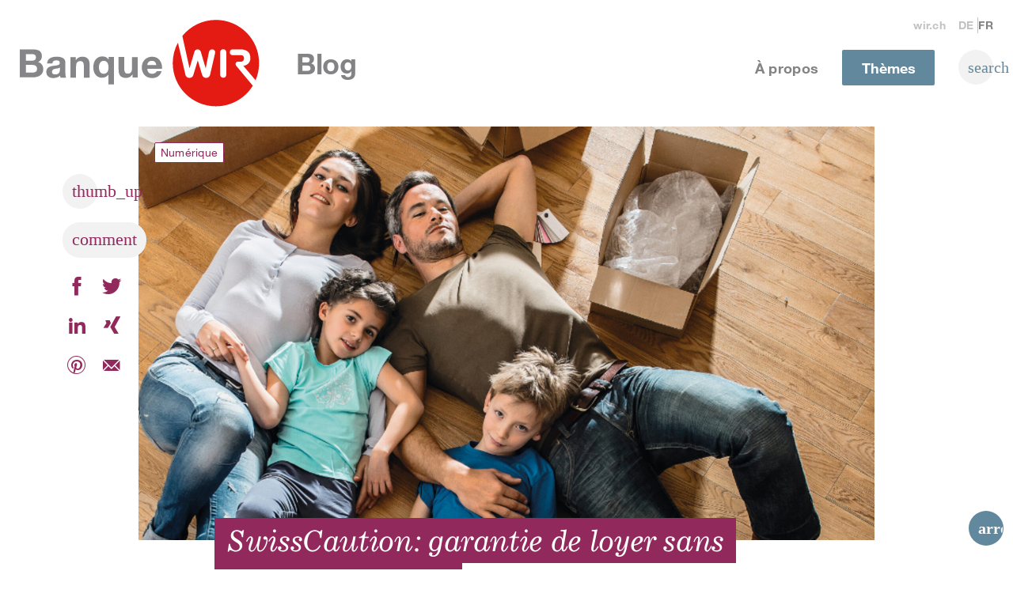

--- FILE ---
content_type: text/html; charset=UTF-8
request_url: https://blog.wir.ch/fr/swisscaution-garantie-de-loyer-sans-compte-bancaire/
body_size: 31327
content:
<!doctype html><html lang="fr-FR" class="no-js"><meta http-equiv="Content-Type" content="text/html; charset=UTF-8" /><meta http-equiv="X-UA-Compatible" content="IE=edge"><meta name="viewport" content="width=device-width, initial-scale=1.0"><link rel="author" href="https://blog.wir.ch/wp-content/themes/wptheme.wirblog/humans.txt" /><link rel="pingback" href="https://blog.wir.ch/xmlrpc.php" /> <script id="Cookiebot" type="litespeed/javascript" data-src="https://consent.cookiebot.com/uc.js" data-cbid="c95ba516-5c93-4cd6-9277-6511b69ddb2a" data-blockingmode="auto"></script> <script type="litespeed/javascript">document.documentElement.className=document.documentElement.className.replace("no-js","js");document.cookie="resolution="+Math.max(screen.width,screen.height)+("devicePixelRatio" in window?","+devicePixelRatio:",1")+"; path=/"</script><meta name='robots' content='index, follow, max-image-preview:large, max-snippet:-1, max-video-preview:-1' /><style>img:is([sizes="auto" i], [sizes^="auto," i]) { contain-intrinsic-size: 3000px 1500px }</style><link rel="alternate" href="https://blog.wir.ch/swisscaution-mietkaution-ohne-bankkonto/" hreflang="de" /><link rel="alternate" href="https://blog.wir.ch/fr/swisscaution-garantie-de-loyer-sans-compte-bancaire/" hreflang="fr" /><title>SwissCaution: garantie de loyer sans compte bancaire - Blog Banque WIR</title><link rel="canonical" href="https://blog.wir.ch/fr/swisscaution-garantie-de-loyer-sans-compte-bancaire/" /><meta property="og:locale" content="fr_FR" /><meta property="og:locale:alternate" content="de_DE" /><meta property="og:type" content="article" /><meta property="og:title" content="SwissCaution: garantie de loyer sans compte bancaire - Blog Banque WIR" /><meta property="og:description" content="La garantie de loyer de SwissCaution est une alternative au dépôt de loyer bancaire. Avantage pour le locataire: il n’a pas besoin de verser le montant en question – ce dernier représentant en règle générale trois mois de loyer. La garantie loyer sans dépôt bancaire est une solution d’assurance qui épargne au locataire (particuliers et [&hellip;]" /><meta property="og:url" content="https://blog.wir.ch/fr/swisscaution-garantie-de-loyer-sans-compte-bancaire/" /><meta property="og:site_name" content="Blog Banque WIR" /><meta property="article:published_time" content="2020-08-21T14:33:14+00:00" /><meta property="article:modified_time" content="2024-10-09T06:45:02+00:00" /><meta property="og:image" content="https://blog.wir.ch/wp-content/uploads/2020/08/blog_swisscaution_Familie_fertig-1024x576.jpg" /><meta property="og:image:width" content="1024" /><meta property="og:image:height" content="576" /><meta property="og:image:type" content="image/jpeg" /><meta name="author" content="Daniel Flury" /><meta name="twitter:card" content="summary_large_image" /><meta name="twitter:label1" content="Écrit par" /><meta name="twitter:data1" content="Daniel Flury" /><meta name="twitter:label2" content="Durée de lecture estimée" /><meta name="twitter:data2" content="5 minutes" /> <script type="application/ld+json" class="yoast-schema-graph">{"@context":"https://schema.org","@graph":[{"@type":"Article","@id":"https://blog.wir.ch/fr/swisscaution-garantie-de-loyer-sans-compte-bancaire/#article","isPartOf":{"@id":"https://blog.wir.ch/fr/swisscaution-garantie-de-loyer-sans-compte-bancaire/"},"author":{"name":"Daniel Flury","@id":"https://blog.wir.ch/fr/accueil/#/schema/person/5f5f2c0a46bf9096721f0c4c69826740"},"headline":"SwissCaution: garantie de loyer sans compte bancaire","datePublished":"2020-08-21T14:33:14+00:00","dateModified":"2024-10-09T06:45:02+00:00","mainEntityOfPage":{"@id":"https://blog.wir.ch/fr/swisscaution-garantie-de-loyer-sans-compte-bancaire/"},"wordCount":939,"commentCount":0,"publisher":{"@id":"https://blog.wir.ch/fr/accueil/#organization"},"image":{"@id":"https://blog.wir.ch/fr/swisscaution-garantie-de-loyer-sans-compte-bancaire/#primaryimage"},"thumbnailUrl":"https://blog.wir.ch/wp-content/uploads/2020/08/blog_swisscaution_Familie_fertig.jpg","articleSection":["Finances","Management","Numérique","PME"],"inLanguage":"fr-FR","potentialAction":[{"@type":"CommentAction","name":"Comment","target":["https://blog.wir.ch/fr/swisscaution-garantie-de-loyer-sans-compte-bancaire/#respond"]}]},{"@type":"WebPage","@id":"https://blog.wir.ch/fr/swisscaution-garantie-de-loyer-sans-compte-bancaire/","url":"https://blog.wir.ch/fr/swisscaution-garantie-de-loyer-sans-compte-bancaire/","name":"SwissCaution: garantie de loyer sans compte bancaire - Blog Banque WIR","isPartOf":{"@id":"https://blog.wir.ch/fr/accueil/#website"},"primaryImageOfPage":{"@id":"https://blog.wir.ch/fr/swisscaution-garantie-de-loyer-sans-compte-bancaire/#primaryimage"},"image":{"@id":"https://blog.wir.ch/fr/swisscaution-garantie-de-loyer-sans-compte-bancaire/#primaryimage"},"thumbnailUrl":"https://blog.wir.ch/wp-content/uploads/2020/08/blog_swisscaution_Familie_fertig.jpg","datePublished":"2020-08-21T14:33:14+00:00","dateModified":"2024-10-09T06:45:02+00:00","breadcrumb":{"@id":"https://blog.wir.ch/fr/swisscaution-garantie-de-loyer-sans-compte-bancaire/#breadcrumb"},"inLanguage":"fr-FR","potentialAction":[{"@type":"ReadAction","target":["https://blog.wir.ch/fr/swisscaution-garantie-de-loyer-sans-compte-bancaire/"]}]},{"@type":"ImageObject","inLanguage":"fr-FR","@id":"https://blog.wir.ch/fr/swisscaution-garantie-de-loyer-sans-compte-bancaire/#primaryimage","url":"https://blog.wir.ch/wp-content/uploads/2020/08/blog_swisscaution_Familie_fertig.jpg","contentUrl":"https://blog.wir.ch/wp-content/uploads/2020/08/blog_swisscaution_Familie_fertig.jpg","width":1920,"height":1080},{"@type":"BreadcrumbList","@id":"https://blog.wir.ch/fr/swisscaution-garantie-de-loyer-sans-compte-bancaire/#breadcrumb","itemListElement":[{"@type":"ListItem","position":1,"name":"Accueil","item":"https://blog.wir.ch/fr/accueil/"},{"@type":"ListItem","position":2,"name":"SwissCaution: garantie de loyer sans compte bancaire"}]},{"@type":"WebSite","@id":"https://blog.wir.ch/fr/accueil/#website","url":"https://blog.wir.ch/fr/accueil/","name":"WIR-Blog","description":"Le blog de la WIR Bank cooperative","publisher":{"@id":"https://blog.wir.ch/fr/accueil/#organization"},"potentialAction":[{"@type":"SearchAction","target":{"@type":"EntryPoint","urlTemplate":"https://blog.wir.ch/fr/accueil/?s={search_term_string}"},"query-input":{"@type":"PropertyValueSpecification","valueRequired":true,"valueName":"search_term_string"}}],"inLanguage":"fr-FR"},{"@type":"Organization","@id":"https://blog.wir.ch/fr/accueil/#organization","name":"WirBLOG","url":"https://blog.wir.ch/fr/accueil/","logo":{"@type":"ImageObject","inLanguage":"fr-FR","@id":"https://blog.wir.ch/fr/accueil/#/schema/logo/image/","url":"https://blog.wir.ch/wp-content/uploads/2018/05/WIR-favi-1024.png","contentUrl":"https://blog.wir.ch/wp-content/uploads/2018/05/WIR-favi-1024.png","width":1024,"height":1024,"caption":"WirBLOG"},"image":{"@id":"https://blog.wir.ch/fr/accueil/#/schema/logo/image/"}},{"@type":"Person","@id":"https://blog.wir.ch/fr/accueil/#/schema/person/5f5f2c0a46bf9096721f0c4c69826740","name":"Daniel Flury","image":{"@type":"ImageObject","inLanguage":"fr-FR","@id":"https://blog.wir.ch/fr/accueil/#/schema/person/image/","url":"https://blog.wir.ch/wp-content/litespeed/avatar/1b7c9264ed0cca6d7efeee52c84edfa4.jpg?ver=1768500003","contentUrl":"https://blog.wir.ch/wp-content/litespeed/avatar/1b7c9264ed0cca6d7efeee52c84edfa4.jpg?ver=1768500003","caption":"Daniel Flury"},"url":"https://blog.wir.ch/fr/auteurs/daniel-flury/"}]}</script> <link rel='dns-prefetch' href='//s7.addthis.com' /><link rel='dns-prefetch' href='//fonts.googleapis.com' /><link rel="alternate" type="application/rss+xml" title="Blog Banque WIR &raquo; SwissCaution: garantie de loyer sans compte bancaire Flux des commentaires" href="https://blog.wir.ch/fr/swisscaution-garantie-de-loyer-sans-compte-bancaire/feed/" /><style id='classic-theme-styles-inline-css' type='text/css'>/*! This file is auto-generated */
.wp-block-button__link{color:#fff;background-color:#32373c;border-radius:9999px;box-shadow:none;text-decoration:none;padding:calc(.667em + 2px) calc(1.333em + 2px);font-size:1.125em}.wp-block-file__button{background:#32373c;color:#fff;text-decoration:none}</style><style id='global-styles-inline-css' type='text/css'>:root{--wp--preset--aspect-ratio--square: 1;--wp--preset--aspect-ratio--4-3: 4/3;--wp--preset--aspect-ratio--3-4: 3/4;--wp--preset--aspect-ratio--3-2: 3/2;--wp--preset--aspect-ratio--2-3: 2/3;--wp--preset--aspect-ratio--16-9: 16/9;--wp--preset--aspect-ratio--9-16: 9/16;--wp--preset--color--black: #000000;--wp--preset--color--cyan-bluish-gray: #abb8c3;--wp--preset--color--white: #ffffff;--wp--preset--color--pale-pink: #f78da7;--wp--preset--color--vivid-red: #cf2e2e;--wp--preset--color--luminous-vivid-orange: #ff6900;--wp--preset--color--luminous-vivid-amber: #fcb900;--wp--preset--color--light-green-cyan: #7bdcb5;--wp--preset--color--vivid-green-cyan: #00d084;--wp--preset--color--pale-cyan-blue: #8ed1fc;--wp--preset--color--vivid-cyan-blue: #0693e3;--wp--preset--color--vivid-purple: #9b51e0;--wp--preset--gradient--vivid-cyan-blue-to-vivid-purple: linear-gradient(135deg,rgba(6,147,227,1) 0%,rgb(155,81,224) 100%);--wp--preset--gradient--light-green-cyan-to-vivid-green-cyan: linear-gradient(135deg,rgb(122,220,180) 0%,rgb(0,208,130) 100%);--wp--preset--gradient--luminous-vivid-amber-to-luminous-vivid-orange: linear-gradient(135deg,rgba(252,185,0,1) 0%,rgba(255,105,0,1) 100%);--wp--preset--gradient--luminous-vivid-orange-to-vivid-red: linear-gradient(135deg,rgba(255,105,0,1) 0%,rgb(207,46,46) 100%);--wp--preset--gradient--very-light-gray-to-cyan-bluish-gray: linear-gradient(135deg,rgb(238,238,238) 0%,rgb(169,184,195) 100%);--wp--preset--gradient--cool-to-warm-spectrum: linear-gradient(135deg,rgb(74,234,220) 0%,rgb(151,120,209) 20%,rgb(207,42,186) 40%,rgb(238,44,130) 60%,rgb(251,105,98) 80%,rgb(254,248,76) 100%);--wp--preset--gradient--blush-light-purple: linear-gradient(135deg,rgb(255,206,236) 0%,rgb(152,150,240) 100%);--wp--preset--gradient--blush-bordeaux: linear-gradient(135deg,rgb(254,205,165) 0%,rgb(254,45,45) 50%,rgb(107,0,62) 100%);--wp--preset--gradient--luminous-dusk: linear-gradient(135deg,rgb(255,203,112) 0%,rgb(199,81,192) 50%,rgb(65,88,208) 100%);--wp--preset--gradient--pale-ocean: linear-gradient(135deg,rgb(255,245,203) 0%,rgb(182,227,212) 50%,rgb(51,167,181) 100%);--wp--preset--gradient--electric-grass: linear-gradient(135deg,rgb(202,248,128) 0%,rgb(113,206,126) 100%);--wp--preset--gradient--midnight: linear-gradient(135deg,rgb(2,3,129) 0%,rgb(40,116,252) 100%);--wp--preset--font-size--small: 13px;--wp--preset--font-size--medium: 20px;--wp--preset--font-size--large: 36px;--wp--preset--font-size--x-large: 42px;--wp--preset--spacing--20: 0.44rem;--wp--preset--spacing--30: 0.67rem;--wp--preset--spacing--40: 1rem;--wp--preset--spacing--50: 1.5rem;--wp--preset--spacing--60: 2.25rem;--wp--preset--spacing--70: 3.38rem;--wp--preset--spacing--80: 5.06rem;--wp--preset--shadow--natural: 6px 6px 9px rgba(0, 0, 0, 0.2);--wp--preset--shadow--deep: 12px 12px 50px rgba(0, 0, 0, 0.4);--wp--preset--shadow--sharp: 6px 6px 0px rgba(0, 0, 0, 0.2);--wp--preset--shadow--outlined: 6px 6px 0px -3px rgba(255, 255, 255, 1), 6px 6px rgba(0, 0, 0, 1);--wp--preset--shadow--crisp: 6px 6px 0px rgba(0, 0, 0, 1);}:where(.is-layout-flex){gap: 0.5em;}:where(.is-layout-grid){gap: 0.5em;}body .is-layout-flex{display: flex;}.is-layout-flex{flex-wrap: wrap;align-items: center;}.is-layout-flex > :is(*, div){margin: 0;}body .is-layout-grid{display: grid;}.is-layout-grid > :is(*, div){margin: 0;}:where(.wp-block-columns.is-layout-flex){gap: 2em;}:where(.wp-block-columns.is-layout-grid){gap: 2em;}:where(.wp-block-post-template.is-layout-flex){gap: 1.25em;}:where(.wp-block-post-template.is-layout-grid){gap: 1.25em;}.has-black-color{color: var(--wp--preset--color--black) !important;}.has-cyan-bluish-gray-color{color: var(--wp--preset--color--cyan-bluish-gray) !important;}.has-white-color{color: var(--wp--preset--color--white) !important;}.has-pale-pink-color{color: var(--wp--preset--color--pale-pink) !important;}.has-vivid-red-color{color: var(--wp--preset--color--vivid-red) !important;}.has-luminous-vivid-orange-color{color: var(--wp--preset--color--luminous-vivid-orange) !important;}.has-luminous-vivid-amber-color{color: var(--wp--preset--color--luminous-vivid-amber) !important;}.has-light-green-cyan-color{color: var(--wp--preset--color--light-green-cyan) !important;}.has-vivid-green-cyan-color{color: var(--wp--preset--color--vivid-green-cyan) !important;}.has-pale-cyan-blue-color{color: var(--wp--preset--color--pale-cyan-blue) !important;}.has-vivid-cyan-blue-color{color: var(--wp--preset--color--vivid-cyan-blue) !important;}.has-vivid-purple-color{color: var(--wp--preset--color--vivid-purple) !important;}.has-black-background-color{background-color: var(--wp--preset--color--black) !important;}.has-cyan-bluish-gray-background-color{background-color: var(--wp--preset--color--cyan-bluish-gray) !important;}.has-white-background-color{background-color: var(--wp--preset--color--white) !important;}.has-pale-pink-background-color{background-color: var(--wp--preset--color--pale-pink) !important;}.has-vivid-red-background-color{background-color: var(--wp--preset--color--vivid-red) !important;}.has-luminous-vivid-orange-background-color{background-color: var(--wp--preset--color--luminous-vivid-orange) !important;}.has-luminous-vivid-amber-background-color{background-color: var(--wp--preset--color--luminous-vivid-amber) !important;}.has-light-green-cyan-background-color{background-color: var(--wp--preset--color--light-green-cyan) !important;}.has-vivid-green-cyan-background-color{background-color: var(--wp--preset--color--vivid-green-cyan) !important;}.has-pale-cyan-blue-background-color{background-color: var(--wp--preset--color--pale-cyan-blue) !important;}.has-vivid-cyan-blue-background-color{background-color: var(--wp--preset--color--vivid-cyan-blue) !important;}.has-vivid-purple-background-color{background-color: var(--wp--preset--color--vivid-purple) !important;}.has-black-border-color{border-color: var(--wp--preset--color--black) !important;}.has-cyan-bluish-gray-border-color{border-color: var(--wp--preset--color--cyan-bluish-gray) !important;}.has-white-border-color{border-color: var(--wp--preset--color--white) !important;}.has-pale-pink-border-color{border-color: var(--wp--preset--color--pale-pink) !important;}.has-vivid-red-border-color{border-color: var(--wp--preset--color--vivid-red) !important;}.has-luminous-vivid-orange-border-color{border-color: var(--wp--preset--color--luminous-vivid-orange) !important;}.has-luminous-vivid-amber-border-color{border-color: var(--wp--preset--color--luminous-vivid-amber) !important;}.has-light-green-cyan-border-color{border-color: var(--wp--preset--color--light-green-cyan) !important;}.has-vivid-green-cyan-border-color{border-color: var(--wp--preset--color--vivid-green-cyan) !important;}.has-pale-cyan-blue-border-color{border-color: var(--wp--preset--color--pale-cyan-blue) !important;}.has-vivid-cyan-blue-border-color{border-color: var(--wp--preset--color--vivid-cyan-blue) !important;}.has-vivid-purple-border-color{border-color: var(--wp--preset--color--vivid-purple) !important;}.has-vivid-cyan-blue-to-vivid-purple-gradient-background{background: var(--wp--preset--gradient--vivid-cyan-blue-to-vivid-purple) !important;}.has-light-green-cyan-to-vivid-green-cyan-gradient-background{background: var(--wp--preset--gradient--light-green-cyan-to-vivid-green-cyan) !important;}.has-luminous-vivid-amber-to-luminous-vivid-orange-gradient-background{background: var(--wp--preset--gradient--luminous-vivid-amber-to-luminous-vivid-orange) !important;}.has-luminous-vivid-orange-to-vivid-red-gradient-background{background: var(--wp--preset--gradient--luminous-vivid-orange-to-vivid-red) !important;}.has-very-light-gray-to-cyan-bluish-gray-gradient-background{background: var(--wp--preset--gradient--very-light-gray-to-cyan-bluish-gray) !important;}.has-cool-to-warm-spectrum-gradient-background{background: var(--wp--preset--gradient--cool-to-warm-spectrum) !important;}.has-blush-light-purple-gradient-background{background: var(--wp--preset--gradient--blush-light-purple) !important;}.has-blush-bordeaux-gradient-background{background: var(--wp--preset--gradient--blush-bordeaux) !important;}.has-luminous-dusk-gradient-background{background: var(--wp--preset--gradient--luminous-dusk) !important;}.has-pale-ocean-gradient-background{background: var(--wp--preset--gradient--pale-ocean) !important;}.has-electric-grass-gradient-background{background: var(--wp--preset--gradient--electric-grass) !important;}.has-midnight-gradient-background{background: var(--wp--preset--gradient--midnight) !important;}.has-small-font-size{font-size: var(--wp--preset--font-size--small) !important;}.has-medium-font-size{font-size: var(--wp--preset--font-size--medium) !important;}.has-large-font-size{font-size: var(--wp--preset--font-size--large) !important;}.has-x-large-font-size{font-size: var(--wp--preset--font-size--x-large) !important;}
:where(.wp-block-post-template.is-layout-flex){gap: 1.25em;}:where(.wp-block-post-template.is-layout-grid){gap: 1.25em;}
:where(.wp-block-columns.is-layout-flex){gap: 2em;}:where(.wp-block-columns.is-layout-grid){gap: 2em;}
:root :where(.wp-block-pullquote){font-size: 1.5em;line-height: 1.6;}</style><style id='akismet-widget-style-inline-css' type='text/css'>.a-stats {
				--akismet-color-mid-green: #357b49;
				--akismet-color-white: #fff;
				--akismet-color-light-grey: #f6f7f7;

				max-width: 350px;
				width: auto;
			}

			.a-stats * {
				all: unset;
				box-sizing: border-box;
			}

			.a-stats strong {
				font-weight: 600;
			}

			.a-stats a.a-stats__link,
			.a-stats a.a-stats__link:visited,
			.a-stats a.a-stats__link:active {
				background: var(--akismet-color-mid-green);
				border: none;
				box-shadow: none;
				border-radius: 8px;
				color: var(--akismet-color-white);
				cursor: pointer;
				display: block;
				font-family: -apple-system, BlinkMacSystemFont, 'Segoe UI', 'Roboto', 'Oxygen-Sans', 'Ubuntu', 'Cantarell', 'Helvetica Neue', sans-serif;
				font-weight: 500;
				padding: 12px;
				text-align: center;
				text-decoration: none;
				transition: all 0.2s ease;
			}

			/* Extra specificity to deal with TwentyTwentyOne focus style */
			.widget .a-stats a.a-stats__link:focus {
				background: var(--akismet-color-mid-green);
				color: var(--akismet-color-white);
				text-decoration: none;
			}

			.a-stats a.a-stats__link:hover {
				filter: brightness(110%);
				box-shadow: 0 4px 12px rgba(0, 0, 0, 0.06), 0 0 2px rgba(0, 0, 0, 0.16);
			}

			.a-stats .count {
				color: var(--akismet-color-white);
				display: block;
				font-size: 1.5em;
				line-height: 1.4;
				padding: 0 13px;
				white-space: nowrap;
			}</style> <script type="litespeed/javascript" data-src="https://blog.wir.ch/wp-includes/js/jquery/jquery.min.js" id="jquery-core-js"></script> <script type="litespeed/javascript" data-src="//s7.addthis.com/js/300/addthis_widget.js?ver=1#pubid=ra-5b2124f9561178d1" id="addthis-js"></script> <link rel="https://api.w.org/" href="https://blog.wir.ch/wp-json/" /><link rel="alternate" title="JSON" type="application/json" href="https://blog.wir.ch/wp-json/wp/v2/posts/6320" /><link rel="EditURI" type="application/rsd+xml" title="RSD" href="https://blog.wir.ch/xmlrpc.php?rsd" /><meta name="generator" content="WordPress 6.7.4" /><link rel='shortlink' href='https://blog.wir.ch/?p=6320' /><link rel="alternate" title="oEmbed (JSON)" type="application/json+oembed" href="https://blog.wir.ch/wp-json/oembed/1.0/embed?url=https%3A%2F%2Fblog.wir.ch%2Ffr%2Fswisscaution-garantie-de-loyer-sans-compte-bancaire%2F" /><link rel="alternate" title="oEmbed (XML)" type="text/xml+oembed" href="https://blog.wir.ch/wp-json/oembed/1.0/embed?url=https%3A%2F%2Fblog.wir.ch%2Ffr%2Fswisscaution-garantie-de-loyer-sans-compte-bancaire%2F&#038;format=xml" />
 <script type="litespeed/javascript">(function(w,d,s,l,i){w[l]=w[l]||[];w[l].push({'gtm.start':new Date().getTime(),event:'gtm.js'});var f=d.getElementsByTagName(s)[0],j=d.createElement(s),dl=l!='dataLayer'?'&l='+l:'';j.async=!0;j.src='https://www.googletagmanager.com/gtm.js?id='+i+dl;f.parentNode.insertBefore(j,f)})(window,document,'script','dataLayer','GTM-NZCM2RB')</script> <style>@charset "UTF-8";/*! normalize-scss | MIT/GPLv2 License | bit.ly/normalize-scss */html{font-family:sans-serif;line-height:1.15;-ms-text-size-adjust:100%;-webkit-text-size-adjust:100%}body{margin:0}article,aside,footer,header,nav,section{display:block}h1{font-size:2em;margin:.67em 0}figcaption,figure{display:block}figure{margin:1em 40px}hr{-webkit-box-sizing:content-box;box-sizing:content-box;height:0;overflow:visible}main{display:block}pre{font-family:monospace,monospace;font-size:1em}a{background-color:transparent;-webkit-text-decoration-skip:objects}a:active,a:hover{outline-width:0}abbr[title]{border-bottom:none;text-decoration:underline;-webkit-text-decoration:underline dotted;text-decoration:underline dotted}b,strong{font-weight:inherit}b,strong{font-weight:bolder}code,kbd,samp{font-family:monospace,monospace;font-size:1em}dfn{font-style:italic}mark{background-color:#ff0;color:#000}small{font-size:80%}sub,sup{font-size:75%;line-height:0;position:relative;vertical-align:baseline}sub{bottom:-.25em}sup{top:-.5em}audio,video{display:inline-block}audio:not([controls]){display:none;height:0}img{border-style:none}svg:not(:root){overflow:hidden}button,input,optgroup,select,textarea{font-family:sans-serif;font-size:100%;line-height:1.15;margin:0}button{overflow:visible}button,select{text-transform:none}[type=reset],[type=submit],button,html [type=button]{-webkit-appearance:button}[type=button]::-moz-focus-inner,[type=reset]::-moz-focus-inner,[type=submit]::-moz-focus-inner,button::-moz-focus-inner{border-style:none;padding:0}[type=button]:-moz-focusring,[type=reset]:-moz-focusring,[type=submit]:-moz-focusring,button:-moz-focusring{outline:1px dotted ButtonText}input{overflow:visible}[type=checkbox],[type=radio]{-webkit-box-sizing:border-box;box-sizing:border-box;padding:0}[type=number]::-webkit-inner-spin-button,[type=number]::-webkit-outer-spin-button{height:auto}[type=search]{-webkit-appearance:textfield;outline-offset:-2px}[type=search]::-webkit-search-cancel-button,[type=search]::-webkit-search-decoration{-webkit-appearance:none}::-webkit-file-upload-button{-webkit-appearance:button;font:inherit}fieldset{border:1px solid silver;margin:0 2px;padding:.35em .625em .75em}legend{-webkit-box-sizing:border-box;box-sizing:border-box;display:table;max-width:100%;padding:0;color:inherit;white-space:normal}progress{display:inline-block;vertical-align:baseline}textarea{overflow:auto}details{display:block}summary{display:list-item}menu{display:block}canvas{display:inline-block}template{display:none}[hidden]{display:none}.foundation-mq{font-family:"small=0em&smallmedium=40em&medium=48em&mediumlarge=64em&large=80em&xlarge=90em&xxlarge=100em"}html{-webkit-box-sizing:border-box;box-sizing:border-box;font-size:100%}*,::after,::before{-webkit-box-sizing:inherit;box-sizing:inherit}body{margin:0;padding:0;background:#fff;font-family:"Helvetica Neue",Helvetica,Roboto,Arial,sans-serif;font-weight:400;line-height:1.5;color:#838385;-webkit-font-smoothing:antialiased;-moz-osx-font-smoothing:grayscale}img{display:inline-block;vertical-align:middle;max-width:100%;height:auto;-ms-interpolation-mode:bicubic}textarea{height:auto;min-height:50px;border-radius:0}select{-webkit-box-sizing:border-box;box-sizing:border-box;width:100%;border-radius:0}.map_canvas embed,.map_canvas img,.map_canvas object,.mqa-display embed,.mqa-display img,.mqa-display object{max-width:none!important}button{padding:0;-webkit-appearance:none;-moz-appearance:none;appearance:none;border:0;border-radius:0;background:0 0;line-height:1;cursor:auto}[data-whatinput=mouse] button{outline:0}pre{overflow:auto}button,input,optgroup,select,textarea{font-family:inherit}.is-visible{display:block!important}.is-hidden{display:none!important}blockquote,dd,div,dl,dt,form,h1,h2,h3,h4,h5,h6,li,ol,p,pre,td,th,ul{margin:0;padding:0}p{margin-bottom:1rem;font-size:inherit;line-height:1.5;text-rendering:optimizeLegibility}em,i{font-style:italic;line-height:inherit}b,strong{font-weight:700;line-height:inherit}small{font-size:80%;line-height:inherit}.h1,.h2,.h3,.h4,.h5,.h6,h1,h2,h3,h4,h5,h6{font-family:"Helvetica Neue",Helvetica,Roboto,Arial,sans-serif;font-style:normal;font-weight:400;color:inherit;text-rendering:optimizeLegibility}.h1 small,.h2 small,.h3 small,.h4 small,.h5 small,.h6 small,h1 small,h2 small,h3 small,h4 small,h5 small,h6 small{line-height:0;color:#c2c2c3}.h1,h1{font-size:1.25rem;line-height:1.4;margin-top:0;margin-bottom:0}.h2,h2{font-size:1.25rem;line-height:1.4;margin-top:0;margin-bottom:0}.h3,h3{font-size:1.375rem;line-height:1.27273;margin-top:0;margin-bottom:0}.h4,h4{font-size:1.375rem;line-height:1.27273;margin-top:0;margin-bottom:0}.h5,h5{font-size:1rem;line-height:1.5;margin-top:0;margin-bottom:0}.h6,h6{font-size:1rem;line-height:1.5;margin-top:0;margin-bottom:0}@media print,screen and (min-width:48em){.h1,h1{font-size:2.25rem;line-height:1.3333}.h2,h2{font-size:1.25rem;line-height:1.4}.h3,h3{font-size:1.625rem;line-height:1.23}.h4,h4{font-size:1.375rem;line-height:1.273;margin-bottom:.3125rem}.h5,h5{font-size:1.125rem;line-height:1.1111}.h6,h6{font-size:1rem;line-height:1.125}}a{line-height:inherit;color:#61889d;text-decoration:underline;cursor:pointer}a:focus,a:hover{color:#4e6d7e}a img{border:0}hr{clear:both;max-width:72.00781rem;height:0;margin:1.25rem auto;border-top:0;border-right:0;border-bottom:1px solid #c2c2c3;border-left:0}dl,ol,ul{margin-bottom:1rem;list-style-position:outside;line-height:1.5}li{font-size:inherit}ul{margin-left:1.25rem;list-style-type:disc}ol{margin-left:1.25rem}ol ol,ol ul,ul ol,ul ul{margin-left:1.25rem;margin-bottom:0}dl{margin-bottom:1rem}dl dt{margin-bottom:.3rem;font-weight:700}blockquote{margin:0 0 1rem;padding:.5625rem 1.25rem 0 1.1875rem;border-left:1px solid #c2c2c3}blockquote,blockquote p{line-height:1.5;color:#838385}cite{display:block;font-size:.8125rem;color:#838385}cite:before{content:"— "}abbr,abbr[title]{border-bottom:1px dotted #000;cursor:help;text-decoration:none}figure{margin:0}code{padding:.125rem .3125rem .0625rem;border:1px solid #c2c2c3;background-color:#dadadb;font-family:Consolas,"Liberation Mono",Courier,monospace;font-weight:400;color:#000}kbd{margin:0;padding:.125rem .25rem 0;background-color:#dadadb;font-family:Consolas,"Liberation Mono",Courier,monospace;color:#000}.subheader{margin-top:.2rem;margin-bottom:.5rem;font-weight:400;line-height:1.4;color:#838385}.lead{font-size:125%;line-height:1.6}.stat{font-size:2.5rem;line-height:1}p+.stat{margin-top:-1rem}ol.no-bullet,ul.no-bullet{margin-left:0;list-style:none}.text-left{text-align:left}.text-right{text-align:right}.text-center{text-align:center}.text-justify{text-align:justify}@media print,screen and (min-width:40em){.smallmedium-text-left{text-align:left}.smallmedium-text-right{text-align:right}.smallmedium-text-center{text-align:center}.smallmedium-text-justify{text-align:justify}}@media print,screen and (min-width:48em){.medium-text-left{text-align:left}.medium-text-right{text-align:right}.medium-text-center{text-align:center}.medium-text-justify{text-align:justify}}@media print,screen and (min-width:64em){.mediumlarge-text-left{text-align:left}.mediumlarge-text-right{text-align:right}.mediumlarge-text-center{text-align:center}.mediumlarge-text-justify{text-align:justify}}@media screen and (min-width:80em){.large-text-left{text-align:left}.large-text-right{text-align:right}.large-text-center{text-align:center}.large-text-justify{text-align:justify}}@media screen and (min-width:90em){.xlarge-text-left{text-align:left}.xlarge-text-right{text-align:right}.xlarge-text-center{text-align:center}.xlarge-text-justify{text-align:justify}}@media screen and (min-width:100em){.xxlarge-text-left{text-align:left}.xxlarge-text-right{text-align:right}.xxlarge-text-center{text-align:center}.xxlarge-text-justify{text-align:justify}}.show-for-print{display:none!important}@media print{*{background:0 0!important;-webkit-box-shadow:none!important;box-shadow:none!important;color:#000!important;text-shadow:none!important}.show-for-print{display:block!important}.hide-for-print{display:none!important}table.show-for-print{display:table!important}thead.show-for-print{display:table-header-group!important}tbody.show-for-print{display:table-row-group!important}tr.show-for-print{display:table-row!important}td.show-for-print{display:table-cell!important}th.show-for-print{display:table-cell!important}a,a:visited{text-decoration:underline}a[href]:after{content:" (" attr(href) ")"}.ir a:after,a[href^='#']:after,a[href^='javascript:']:after{content:''}abbr[title]:after{content:" (" attr(title) ")"}blockquote,pre{border:1px solid #838385;page-break-inside:avoid}thead{display:table-header-group}img,tr{page-break-inside:avoid}img{max-width:100%!important}@page{margin:.5cm}h2,h3,p{orphans:3;widows:3}h2,h3{page-break-after:avoid}.print-break-inside{page-break-inside:auto}}.hide{display:none!important}.invisible{visibility:hidden}@media screen and (max-width:39.9375em){.hide-for-small-only{display:none!important}}@media screen and (max-width:0em),screen and (min-width:40em){.show-for-small-only{display:none!important}}@media print,screen and (min-width:40em){.hide-for-smallmedium{display:none!important}}@media screen and (max-width:39.9375em){.show-for-smallmedium{display:none!important}}@media screen and (min-width:40em) and (max-width:47.9375em){.hide-for-smallmedium-only{display:none!important}}@media screen and (max-width:39.9375em),screen and (min-width:48em){.show-for-smallmedium-only{display:none!important}}@media print,screen and (min-width:48em){.hide-for-medium{display:none!important}}@media screen and (max-width:47.9375em){.show-for-medium{display:none!important}}@media screen and (min-width:48em) and (max-width:63.9375em){.hide-for-medium-only{display:none!important}}@media screen and (max-width:47.9375em),screen and (min-width:64em){.show-for-medium-only{display:none!important}}@media print,screen and (min-width:64em){.hide-for-mediumlarge{display:none!important}}@media screen and (max-width:63.9375em){.show-for-mediumlarge{display:none!important}}@media screen and (min-width:64em) and (max-width:79.9375em){.hide-for-mediumlarge-only{display:none!important}}@media screen and (max-width:63.9375em),screen and (min-width:80em){.show-for-mediumlarge-only{display:none!important}}@media screen and (min-width:80em){.hide-for-large{display:none!important}}@media screen and (max-width:79.9375em){.show-for-large{display:none!important}}@media screen and (min-width:80em) and (max-width:89.9375em){.hide-for-large-only{display:none!important}}@media screen and (max-width:79.9375em),screen and (min-width:90em){.show-for-large-only{display:none!important}}@media screen and (min-width:90em){.hide-for-xlarge{display:none!important}}@media screen and (max-width:89.9375em){.show-for-xlarge{display:none!important}}@media screen and (min-width:90em) and (max-width:99.9375em){.hide-for-xlarge-only{display:none!important}}@media screen and (max-width:89.9375em),screen and (min-width:100em){.show-for-xlarge-only{display:none!important}}@media screen and (min-width:100em){.hide-for-xxlarge{display:none!important}}@media screen and (max-width:99.9375em){.show-for-xxlarge{display:none!important}}@media screen and (min-width:100em){.hide-for-xxlarge-only{display:none!important}}@media screen and (max-width:99.9375em){.show-for-xxlarge-only{display:none!important}}.show-for-sr,.show-on-focus{position:absolute!important;width:1px;height:1px;padding:0;overflow:hidden;clip:rect(0,0,0,0);white-space:nowrap;-webkit-clip-path:inset(50%);clip-path:inset(50%);border:0}.show-on-focus:active,.show-on-focus:focus{position:static!important;width:auto;height:auto;overflow:visible;clip:auto;white-space:normal;-webkit-clip-path:none;clip-path:none}.hide-for-portrait,.show-for-landscape{display:block!important}@media screen and (orientation:landscape){.hide-for-portrait,.show-for-landscape{display:block!important}}@media screen and (orientation:portrait){.hide-for-portrait,.show-for-landscape{display:none!important}}.hide-for-landscape,.show-for-portrait{display:none!important}@media screen and (orientation:landscape){.hide-for-landscape,.show-for-portrait{display:none!important}}@media screen and (orientation:portrait){.hide-for-landscape,.show-for-portrait{display:block!important}}</style><link rel="icon" href="https://blog.wir.ch/wp-content/uploads/2018/05/cropped-WIR-favi-1024-1-32x32.png" sizes="32x32" /><link rel="icon" href="https://blog.wir.ch/wp-content/uploads/2018/05/cropped-WIR-favi-1024-1-192x192.png" sizes="192x192" /><link rel="apple-touch-icon" href="https://blog.wir.ch/wp-content/uploads/2018/05/cropped-WIR-favi-1024-1-180x180.png" /><meta name="msapplication-TileImage" content="https://blog.wir.ch/wp-content/uploads/2018/05/cropped-WIR-favi-1024-1-270x270.png" /><style type="text/css" id="wp-custom-css">#cookie-notice #cn-notice-text { max-width: 90%; }
#CybotCookiebotDialog #CybotCookiebotDialogBodyLevelButtonLevelOptinAllowAll {
		color: #383839;
    background-color: #fff;
    border-color: #d6d7d8;
}

#CybotCookiebotDialog #CybotCookiebotDialogBodyLevelButtonLevelOptinAllowAll:hover {
    color: #fff;
    background-color: #e32118;
    border-color: #e32118;
}</style><body data-rsssl=1 class="post-template-default single single-post postid-6320 single-format-standard"><div class="outer-wrapper"><header class="header" data-fixed-header><link data-optimized="2" rel="stylesheet" href="https://blog.wir.ch/wp-content/litespeed/css/839b6c4d5ff753fd9b41e2f6209e28c1.css?ver=c3a3a" /><div class="logo-container">
<a href="https://blog.wir.ch/fr/accueil/">
<img data-lazyloaded="1" src="[data-uri]" class="header-logo" data-src="https://blog.wir.ch/wp-content/uploads/2021/03/WIR-Bank-Logo-neu-FR.svg" alt="">
</a>
<a class="site-title-wrap" href="https://blog.wir.ch/fr/accueil/"><h1 class="site-title">Blog</h1></a></div><div class="header-right-part"><div class="navigation-container"><div class="header-top-part"><div class="meta-navigation-container"><ul class="horizontal menu show-for-medium"><li class="menu_entry menu-item menu-item-type-custom menu-item-object-custom menu-item-1609">
<a class="menu_link" href="http://www.wir.ch/fr/">wir.ch</a></li><li class="menu_entry lang-item lang-item-2 lang-item-de lang-item-first menu-item menu-item-type-custom menu-item-object-custom menu-item-1608-de">
<a class="menu_link" href="https://blog.wir.ch/swisscaution-mietkaution-ohne-bankkonto/">De</a></li><li class="menu_entry lang-item lang-item-5 lang-item-fr current-lang menu-item menu-item-type-custom menu-item-object-custom current-menu-item menu-item-1608-fr current-menu-item">
<a class="menu_link" href="https://blog.wir.ch/fr/swisscaution-garantie-de-loyer-sans-compte-bancaire/">Fr</a></li></ul></div></div><div class="header-bottom-part"><div class="primary-navigation-container show-for-medium"><nav class="navigation"><ul class="horizontal menu"><li class="menu_entry menu-item menu-item-type-post_type_archive menu-item-object-ct_author menu-item-1853">
<a class="menu_link" href="https://blog.wir.ch/fr/auteurs/">À propos</a></li></ul></nav></div><div class="category-button-container">
<button class="button category-navigation-item" data-open-category-navigation>Thèmes</button></div><div class="search-button-container show-for-medium">
<button class="search-icon" data-toggle-search></button></div><div class="hamburger-container hide-for-medium">
<button class="menu-icon" type="button" data-open-navigation>
<span class="menu-icon-stripe-wrap">
<span class="menu-icon-stripe menu-icon-stripe-first"></span>
<span class="menu-icon-stripe menu-icon-stripe-middle"></span>
<span class="menu-icon-stripe menu-icon-stripe-last"></span>
</span>
</button></div></div></div></div></header><div class="mobile-navigation"><div class="mobile-navigation-wrap"><div class="mobile-navigation-upper"><div class="row"><div class="column small-12"><header class="mobile-navigation-header"><div class="logo-container"><div class="category-logo">
<a href="https://blog.wir.ch">
<img data-lazyloaded="1" src="[data-uri]" class="header-logo negative" data-src="https://blog.wir.ch/wp-content/uploads/2018/06/Logo-WIR-Blog-negativ.svg" alt="">
</a></div><div class="site-title-wrap"><h1 class="site-title negative">Menu</h1></div></div><div class="header-bottom-part">
<button class="button white close category-navigation-item" data-open-navigation>Retour</button></div></header></div><div class="column small-11 small-offset-1"><div class="mobile-search"><form role="search" method="get" class="search-form" action="https://blog.wir.ch/fr/">
<label>
<span class="screen-reader-text">Rechercher :</span>
<input type="search" class="search-field" placeholder="Rechercher…" value="" name="s" />
</label>
<input type="submit" class="search-submit" value="Rechercher" /></form></div><ul class="vertical menu is--overflow-scroll"><li class="menu_entry menu-item menu-item-type-post_type_archive menu-item-object-ct_author menu-item-1890">
<a class="menu_link" href="https://blog.wir.ch/fr/auteurs/">À propos</a></li><li class="menu_entry menu-item menu-item-type-custom menu-item-object-custom menu-item-1812">
<a class="menu_link" href="http://wir.ch/fr/">wir.ch</a></li></ul></div></div></div><div class="mobile-navigation-lower"><div class="column small-11 small-offset-1"><div class="mobile-navigation-footer"><ul class="horizontal menu language-menu"><li class="menu_entry lang-item lang-item-2 lang-item-de lang-item-first menu-item menu-item-type-custom menu-item-object-custom menu-item-1607-de">
<a class="menu_link" href="https://blog.wir.ch/swisscaution-mietkaution-ohne-bankkonto/">De</a></li><li class="menu_entry lang-item lang-item-5 lang-item-fr current-lang menu-item menu-item-type-custom menu-item-object-custom current-menu-item menu-item-1607-fr current-menu-item">
<a class="menu_link" href="https://blog.wir.ch/fr/swisscaution-garantie-de-loyer-sans-compte-bancaire/">Fr</a></li></ul></div></div></div></div></div><main class="main ct-page-main spotcolor-grape"><article class="ct-post-single ct-post-single-post"><header class="post-header"><div class="row small-collapse medium-uncollapse "><div class="column small-12 medium-1"><section class="ct-sidebar-share" data-social-media-sidebar="data-social-media-sidebar"><div class="ct-sidebar-sticker">
<button class="icon-link gray icon-like" data-postlike="6320">
<span class="icon-background"></span>
<span class="tag-text hide" data-postlike-count="data-postlike-count"></span>
</button></div><div class="ct-sidebar-sticker">
<button class="icon-link gray icon-comment" data-scroll-to-comment>
</button></div><div class="ct-sidebar-sticker hide-for-medium">
<button class="icon-link gray icon-share" data-toggle-mobile-share="data-toggle-mobile-share"></button></div><div class="share-bar-wrap" data-share-button-sidebar><div class="ct-addthis-container">
<a class="social-media-sticker" href="http://api.addthis.com/oexchange/0.8/forward/facebook/offer?url=https://blog.wir.ch/fr/swisscaution-garantie-de-loyer-sans-compte-bancaire/" rel="nofollow" target="_blank"></a>
<a class="social-media-sticker" href="http://api.addthis.com/oexchange/0.8/forward/twitter/offer?url=https://blog.wir.ch/fr/swisscaution-garantie-de-loyer-sans-compte-bancaire/" rel="nofollow" target="_blank"></a>
<a class="social-media-sticker" href="http://api.addthis.com/oexchange/0.8/forward/linkedin/offer?url=https://blog.wir.ch/fr/swisscaution-garantie-de-loyer-sans-compte-bancaire/" rel="nofollow" target="_blank"></a>
<a class="social-media-sticker" href="http://api.addthis.com/oexchange/0.8/forward/xing/offer?url=https://blog.wir.ch/fr/swisscaution-garantie-de-loyer-sans-compte-bancaire/" rel="nofollow" target="_blank"></a>
<a class="social-media-sticker" href="http://api.addthis.com/oexchange/0.8/forward/pinterest/offer?url=https://blog.wir.ch/fr/swisscaution-garantie-de-loyer-sans-compte-bancaire/" rel="nofollow" target="_blank"></a>
<a class="social-media-sticker" href="mailto:?body=https://blog.wir.ch/fr/swisscaution-garantie-de-loyer-sans-compte-bancaire/&subject=WIRblog &quot;SwissCaution: garantie de loyer sans compte bancaire&quot;" rel="nofollow"></a></div>
<button class="icon-link icon-close hide-for-medium" data-toggle-mobile-share="data-toggle-mobile-share"></button></div></section></div><div class="column small-12 medium-10"><div class="post-header-content">
<img data-lazyloaded="1" src="[data-uri]" width="1860" height="1046" class="post-thumbnail" data-src="https://blog.wir.ch/wp-content/uploads/2020/08/blog_swisscaution_Familie_fertig-1860x1046-c-default.jpg" alt="blog_swisscaution_Familie_fertig"><div class="post-tag-wrapper">
<a href="https://blog.wir.ch/fr/categorie/numerique/" class="post-tag tag has-ripple">Numérique</a></div></div></div></div><div class="row align-center"><div class="column small-12 medium-8"><h1 class="post-title padded-multiline">
<span class="highlight-text">SwissCaution: garantie de loyer sans compte bancaire</span></h1><div class="row"><div class="column small-12 mediumlarge-6"><div class="tag-wrap">
<span class="tag negative icon-left time-icon"><span class="tag-text">5 min.</span></span>
<span class="tag negative icon-left view-icon ct-faded ct-faded-out" data-view-post-id="6320">
<span class="tag-text"></span></span>
<button class="tag negative has-ripple icon-left like-icon" data-postlike="6320">
<span class="tag-text" data-postlike-count="data-postlike-count"></span></button>
<button class="tag negative has-ripple icon-left comment-icon" data-scroll-to-comment>
</button></div></div><div class="column small-12 mediumlarge-6 mediumlarge-text-right"><div class="post-meta-dates"><div class="post-date minitext">
Publié le 21 août 2020</div></div></div><div class="column small-12 medium-12"><div class="row align-middle ct-card-author-header"><figure class="column small-4 medium-2">
<img data-lazyloaded="1" src="[data-uri]" width="384" height="384" class="author-image" data-src="https://blog.wir.ch/wp-content/uploads/2018/08/Flury-384x384-c-default.png" alt="Flury"></figure><div class="column small-8 medium-10 author-name-wrapper"><p class="smalltext author-name">de Daniel Flury</p>
<a href="https://blog.wir.ch/fr/auteurs/daniel-flury/" class="" >21 articles</a></div></div></div></div></div></div></header><div class="ct-component"><div class="row align-center"><div class="column small-12 medium-8"><div class="leadtext"><p>La garantie de loyer de SwissCaution est une alternative au dépôt de loyer bancaire. Avantage pour le locataire: il n’a pas besoin de verser le montant en question – ce dernier représentant en règle générale trois mois de loyer.</p></div></div></div></div><div class="ct-component ct-component-text"><div class="row align-center"><div class="column small-12 medium-8"><div class="ct-component-content"><p>La garantie loyer sans dépôt bancaire est une solution d’assurance qui épargne au locataire (particuliers et entreprises) le dépôt du montant de la garantie de loyer auprès d’une banque. Ainsi, ce montant – représentant en règle générale trois mois de loyer – ne reste pas bloqué pendant toute la durée du contrat de bail et le locataire peut l’utiliser ou le placer à sa guise.</p><p>Désormais, la Banque WIR Société Coopérative collabore avec SwissCaution dont l’expérience de près de 30 ans au sein de la branche en font l’un des plus anciens prestataires de garanties de loyer sans compte bancaire, réputé loin à la ronde auprès des bailleurs et des administrations. SwissCaution est une filiale de la Mobilière et collabore avec plus de 2500 agences immobilières. La clientèle comporte environ 200’000 particuliers et entreprises. Le volume des cautions assuré atteint 950 millions CHF, ce qui représente une valeur locative annuelle de plus de 3 milliards CHF.</p><p><strong>Comment cela fonctionne-t-il?</strong><br />
Le locataire verse à SwissCaution une prime d’adhésion forfaitaire de 231 CHF et, au cours des années suivantes, une prime annuelle d’un montant de 5% de la garantie de loyer (avec en sus les frais d’administration et le droit de timbre fédéral). Le bailleur reçoit, en lieu et place de la garantie de loyer, la confirmation de SwissCaution qu’après le déménagement du locataire, elle prendra à sa charge d’éventuels travaux de réparation. Le locataire devra ensuite rembourser à Swisscaution un tel montant que cette dernière aura avancé.</p><p>Si vous désirez résilier un dépôt de loyer bancaire existant, vous pouvez conclure une garantie de loyer auprès de SwissCaution et présenter cette dernière à votre bailleur. Il est cependant recommandé d’obtenir préalablement l’accord du bailleur ou de l’agence immobilière.</p><p>Des formulaires pour la demande d’une garantie de loyer de SwissCaution sont disponibles dans les filiales et agences de la Banque WIR. Le plus simple est toutefois de compléter le <a href="https://www.wir.ch/fr/clients-prives/epargner/caution-de-loyer/" rel="noopener" target="_blank">formulaire en ligne</a> sur le site web de la Banque WIR.</p></div></div></div></div><div class="ct-component ct-component-box"><div class="row align-center"><div class="column small-12 medium-8 mediumlarge-6"><div class="ct-box-content has--background-lightestgray has--padding"><h3 class="box-title">«Un nouveau chapitre de croissance»</h3><figure class="row box-figure"><div class="column small-12 medium-6">
<img data-lazyloaded="1" src="[data-uri]" width="456" height="456" data-src="https://blog.wir.ch/wp-content/uploads/2020/08/blog_swisscaution_Oltramare-456x456-c-default.jpg" alt="blog_swisscaution_Oltramare" class="box-image" /></div><figcaption class="column small-12 medium-6"><p class="box-person-name">Patrick Oltramare</p><p>CEO de SwissCaution</p></figcaption></figure><div class="box-text"><p><strong>Il y a plusieurs entreprises qui offrent des garanties de loyer sans dépôt bancaire – pourquoi choisir SwissCaution?</strong><br />
Patrick Oltramare: SwissCaution est le numéro 1 de la garantie de loyer en Suisse depuis 1991 et est la première compagnie d’assurance de garantie de loyer sans dépôt bancaire agréée par la FINMA pour les particuliers et professionnels. Notre expertise en matière de gestion des risques ainsi que notre forte présence sur le marché grâce à un réseau national de distribution avec plus de 2’500 partenaires immobiliers, les agences de la Mobilière et les offices de Poste contribuent à la renommée de SwissCaution et à la reconnaissance de notre qualité de service. Grâce à la digitalisation de nos processus,  nous pouvons offrir à nos clients un service simple, rapide et efficace.</p><p><strong>Quelles sont les avantages d’une collaboration avec SwissCaution pour les propriétaires?</strong><br />
La garantie de loyer SwissCaution remplace le dépôt bancaire et apporte au bailleur ou son représentant la même sûreté et valeur qu’une garantie déposée en banque avec un service simplifié. Dès l&rsquo;émission du certificat de garantie de loyer, SwissCaution s’engage auprès du bailleur au paiement de toutes dettes reconnues conformément au contrat de bail, dans la limite du montant de la garantie de loyer.</p><p>Sans contraintes administratives et grâce à la simplicité et rapidité de nos processus de traitement, la garantie de loyer SwissCaution permet de gagner du temps et de réduire considérablement leurs frais de gestion. Avec l’aide d’outils numériques sécurisés, SwissCaution contrôle la solvabilité des locataires, aidant ainsi les bailleurs ou leurs représentants à réduire leurs risques de location lors de la sélection d’un locataire.</p><p>Grâce à un site Internet réservé et sécurisé pour les professionnels de l’immobilier, SwissCaution offre un contact personnalisé ainsi qu’un service de suivi global pour l’ensemble des garanties de loyer réalisées par une gérance ou un bailleur.</p><p><strong>Qu’est-ce que vous espérez du partenariat avec la banque WIR?</strong><br />
Nous sommes fiers d&rsquo;être le partenaire de choix de la Banque WIR pour la garantie de loyer sans dépôt et nous remercions chaleureusement la Banque WIR de sa confiance. Nous avons particulièrement apprécié la confiance, le dynamisme et l’expertise des collaborateurs de la Banque WIR qui sont des qualités qui cadrent parfaitement avec nos valeurs et qui sont essentielles pour la réussite d’un partenariat. Nous voyons ce partenariat dans la durée. Il s’agit pour SwissCaution d’une formidable opportunité pour développer sa présence en Suisse et nous espérons que la Banque WIR profitera de nos services pour faire bénéficier ses clients d’une offre supplémentaire et répondre ainsi à leurs demandes. Mes collaborateurs et moi-même nous réjouissons de cette collaboration et de mener à bien ce nouveau chapitre de croissance avec la Banque WIR.</p></div></div></div></div></div><div class="ct-component"><div class="row align-center small-collapse medium-uncollapse"><div class="column small-12 medium-8 like-banner"><div class="has--background-lightestgray has--padding has--mobile-big-padding"><div class="row align-middle"><div class="column small-12 medium-7 mediumlarge-8"><h3 class="like-banner-title">Cet article vous a-t-il plu?</h3><p class="smalltext like-banner-text" data-postlike="6320">Aime <span class="ct-like-banner-hightlight"><span data-postlike-count>0</span> fois</span></p></div><div class="column small-12 medium-5 mediumlarge-4 text-right">
<button class="button icon-left like-icon" data-postlike="6320">J'aime</button></div></div></div></div></div></div><div class="ct-component ct-component-card-author"><div class="row align-center small-collapse medium-uncollapse"><div class="column small-12 medium-8"><article class="card has--background-lightestgray has--padding has--mobile-big-padding"><section class="row align-middle card-title-section"><div class="column small-12 medium-4 mediumlarge-3"><h3 class="author-title">L'auteur:</h3></div><div class="column small-12 medium-8 mediumlarge-9 text-right show-for-medium">
<span class="more-posts-text">
20 autres articles
</span><a href="https://blog.wir.ch/fr/auteurs/daniel-flury/" class="button arrow-right" >Visualiser articles</a></div></section><section class="row card-content-section"><div class="column small-12 card-content"><figure class="author-figure">
<img data-lazyloaded="1" src="[data-uri]" width="384" height="384" class="author-image" data-src="https://blog.wir.ch/wp-content/uploads/2018/08/Flury-384x384-c-default.png" alt="Flury"></figure><div class="author-info-wrapper"><div class="author-info"><h2 class="author-name-container padded-multiline">
<span class="author-name highlight-text">Daniel Flury</span></h2><div class="author-details-container"><p class="smalltext author-position">Rédacteur en chef des magazines pour clients de la Banque WIR</p><div class="button-wrapper show-for-medium">
<a href="mailto:daniel.flury@wir.ch" class="button hollow arrow-right" >Envoyer un message</a></div></div></div></div></div></section><section class="row show-for-small hide-for-medium"><div class="column small-12">
<a href="mailto:daniel.flury@wir.ch" class="button hollow arrow-right" >Envoyer un message</a><p class="more-posts-text">
21 articles</p><a href="https://blog.wir.ch/fr/auteurs/daniel-flury/" class="button arrow-right" >Visualiser articles</a></div></section></article></div></div></div><section class="ct-component ct-component-post-comments" id="comments"><div class="row align-center small-collapse medium-uncollapse"><div class="column small-12 medium-8"><div class="has--background-lightestgray has--padding has--mobile-big-padding"><header><h3>Commentaires</h3></header><p class="ct-section-text">Il n'y a pas encore de commentaires sur cet article.</p><div class="comment-form-outer"><div class="comment-form-button-wrapper text-right">
<button class="comment-form-trigger button icon-left comment-icon no--outline" data-comment-form-trigger >Écrire commentaire</button></div><div id="respond" class="comment-form-wrapper" data-comment-form-wrapper><header class="comment-form-header"><h3 class="comment-form-title">Votre commentaire</h3>
<a href="/#" data-comment-form-close >Annuler</a>
<a href="/#" data-comment-form-new class="ct-new-comment-trigger">Ajouter un nouveau commentaire</a>
<a rel="nofollow" id="cancel-comment-reply-link" href="/fr/swisscaution-garantie-de-loyer-sans-compte-bancaire/#respond" style="display:none;">Annuler</a></header><form data-comment-form class="comment-form with--padding-bottom" method="post" action="https://blog.wir.ch/wp-comments-post.php"><fieldset class="ct-fieldgroup ct-fieldgroup-textarea ct-fieldgroup-comment">
<label for="comment">Commentaire*</label><textarea required name="comment" cols="60" rows="4" id="comment" placeholder="Veuillez écrire votre commentaire ici"></textarea></fieldset><fieldset class="ct-fieldgroup ct-fieldgroup-details"><div class="row"><div class="column small-12 medium-6"><div class="has--field-effect">
<label for="author">Nom*</label>
<input required name="author" type="text" id="author" class="ct-text-input" placeholder="Name*"></div></div><div class="column small-12 medium-6">
<label for="email">Adresse e-mail*</label>
<input required name="email" type="text" id="email" class="ct-text-input" placeholder="E-Mail-Adresse*"></div></div></fieldset><fieldset class="ct-fieldgroup hide">
<input name="comment_post_ID" value="6320" id="comment_post_ID" type="hidden">
<input name="comment_parent" id="comment_parent" value="0" type="hidden"></fieldset><fieldset class="ct-fieldgroup">
<button type="submit" name="Submit" class="button arrow-right ct-submit-button no--outline">Envoyer commentaire</button></fieldset></form><div data-comment-status class="ct-comment-status">Kein Kommentar</div></div></div></div></div></div></section><div class="ct-component ct-component-next-post spotcolor-green"><div class="row align-center"><div class="column small-12 medium-10"><h4 class="ct-next-post-subtitle">Article suivant</h4></div><div class="column small-12"><div class="next-post-wrapper"><header class="post-header"><div class="row small-collapse medium-uncollapse  align-center"><div class="column small-12 medium-10"><div class="post-header-content">
<img data-lazyloaded="1" src="[data-uri]" width="1860" height="1046" class="post-thumbnail" data-src="https://blog.wir.ch/wp-content/uploads/2026/01/Terzo_2026-1860x1046-c-default.jpg" alt="Säule 3a"><div class="post-tag-wrapper">
<a href="https://blog.wir.ch/fr/categorie/finances/" class="post-tag tag has-ripple">Finances</a></div></div></div></div><div class="row align-center"><div class="column small-12 medium-8"><h1 class="post-title padded-multiline">
<span class="highlight-text">Pilier 3a – Notre guide pour votre prévoyance</span></h1></div></div></header><div class="ct-component"><div class="row align-center"><div class="column small-12 medium-8"><div class="leadtext"><p>Nous avons besoin du pilier 3a pour notre avenir, nous l’avons tous déjà entendu. Idéalement, nous l’aurions souscrit hier. Pourtant, beaucoup repoussent le sujet en raison de diverses incertitudes : comment cela fonctionne-t-il exactement et à quoi faut-il faire attention ? Nous examinons les points importants et vous accompagnons sur votre chemin afin de vous faciliter la décision pour l’avenir.</p></div></div></div></div><div class="ct-component ct-component-text"><div class="row align-center"><div class="column small-12 medium-8"><div class="ct-component-content"><h2>Qu’est-ce que le pilier 3a ?</h2><div><p>En termes simples : le pilier 3a est comme une tirelire turbo. L’argent que vous y versez reste bloqué jusqu’à ce que vous atteigniez l’âge ordinaire de la retraite AVS (âge de référence) ou que certaines exceptions s’appliquent – par exemple en cas de départ définitif de Suisse, de passage à l’indépendance ou d’acquisition d’un logement.</p><h2>À qui s’adresse le pilier 3a ?</h2><p>À toute personne exerçant une activité lucrative avec un revenu soumis à l’AVS dès 18 ans – idéal pour économiser des impôts et commencer tôt à préparer sa retraite.</p><h2>Combien dois-je verser ?</h2><p>Avec une affiliation à une caisse de pension, le montant maximal en 2026 est de 7’258 francs. Sans caisse de pension, il est de 36’288 francs (maximum 20 % du revenu net). À la Banque WIR, vous pouvez commencer dès le premier franc. L’important est de commencer : plus vous commencez tôt, plus vous bénéficiez de l’effet des intérêts composés et des avantages fiscaux. Le montant peut être adapté à tout moment – selon votre situation financière. Notre conseil : mettez en place un ordre permanent ! Ainsi, vous n’aurez pas à y penser chaque mois.</p><h2>Combien de comptes 3a devrais-je avoir ?</h2><p>Beaucoup ouvrent plusieurs comptes 3a – et cela vaut la peine fiscalement. Règle générale : à partir de 50’000 francs, il est judicieux d’ouvrir un autre compte. Si vous possédez plusieurs comptes au moment de la retraite, vous pouvez répartir les retraits sur plusieurs années et ainsi réduire votre charge fiscale. Vous décidez vous-même quand vous souhaitez retirer votre avoir de prévoyance :</p><ul><li>jusqu’à cinq ans avant l’âge de la retraite,</li><li>ou – si vous continuez à travailler après la retraite – jusqu’à cinq ans après.</li></ul><p>Un retrait anticipé est également possible dans certaines situations, par exemple pour l’achat d’un logement ou en cas d’émigration.</p><h2>Pourquoi un pilier 3a en plus de la caisse de pension et de l’AVS ?</h2><p>L’AVS et la caisse de pension couvrent ensemble environ 60 % de votre revenu antérieur. Avec le troisième pilier, vous pouvez compléter votre prévoyance de manière ciblée – une sorte de « mise à niveau » pour maintenir votre niveau de vie à la retraite.</p><h2>Le pilier 3a vaut-il aussi la peine en cas de travail à temps partiel ?</h2><p>Un versement dans le pilier 3a vaut toujours la peine – même en cas de travail à temps partiel. Il est important de savoir si vous êtes affilié à une caisse de pension et quel est votre revenu.</p><p>Si vous n’êtes pas affilié à une caisse de pension (par exemple pour de petits taux d’occupation ou en cas d’activité indépendante), vous pouvez verser jusqu’à 20 % de votre revenu net, au maximum CHF 36’288 (état 2026), dans le pilier 3a.</p><p>Cela peut être particulièrement intéressant si vous avez plusieurs petits emplois à temps partiel mais pas de deuxième pilier (caisse de pension). Vous pouvez ainsi quand même épargner avec des avantages fiscaux et combler une lacune importante dans votre rente.</p><h2>Quels coûts dois-je prévoir ?</h2><p>Chaque versement est un investissement dans votre avenir financier. Cependant, des frais de gestion ou de dépôt peuvent s’appliquer, variant selon le prestataire. Informez-vous tôt pour éviter les mauvaises surprises. À la Banque WIR, vous bénéficiez d’une gestion de compte gratuite pour le compte 3a – ainsi, votre argent travaille entièrement pour votre prévoyance.</p><h2>Conclusion</h2><p>La prévoyance signifie responsabilité pour vous-même. Choisir une fondation de prévoyance n’est pas une décision facile, mais c’est une décision que vous devez prendre. Si vous souhaitez savoir quelle solution vous convient le mieux, nous vous soutenons volontiers en personne. Planifions ensemble – pour un avenir sur lequel vous pouvez compter.</p></div></div></div></div></div><div class="ct-component ct-component-box"><div class="row align-center"><div class="column small-12 medium-8 mediumlarge-6"><div class="ct-box-content has--background-lightestgray has--padding"><h3 class="box-title">Prévoir dès maintenant – avec le compte Terzo de la Banque WIR</h3>
<a href="https://www.wir.ch/fr/produits-solutions/clients-prives/prevoir/3e-pilier/terzo" class="button arrow-right" target="_blank">Ouvrez votre compte maintenant et sécurisez votre avenir</a></div></div></div></div>																											<a href="https://blog.wir.ch/fr/pilier-3a-notre-guide-pour-votre-prevoyance/" class="read-more-link"></a></div></div><div class="columns small-12 next-post-link-wrapper">
<a href="https://blog.wir.ch/fr/pilier-3a-notre-guide-pour-votre-prevoyance/" class="" >En lire plus</a></div></div></div><div class="ct-component ct-component-category_teaser hide-from-fess" data-sidebar-stop><div class="ct-component"><div class="special-categories"><header class="preview-header"><div class="row"><div class="column small-12"><div class="preview-header-wrap"><div class="preview-header-inner"><h3 class="preview-title">Numérique</h3><p class="preview-text-wrap show-for-medium"><span>En lire plus de la catégorie</span><a class="button arrow-right has-ripple" href=" https://blog.wir.ch/fr/categorie/numerique/">Numérique</a></p></div></div></div></div></header><div class="special-categories-content"><div class="row"><div class="column column-block small-12 medium-6 large-3"><div class="card card-post small spotcolor-grape"><div class="card-image-wrap">
<img data-lazyloaded="1" src="[data-uri]" width="1100" height="620" data-src="https://blog.wir.ch/wp-content/uploads/2023/03/Fischer-am-PC-1100x620-c-default.jpg" alt="Fischer am PC"><div class="card-icons-wrap">
<a class="tag has-ripple" href="https://blog.wir.ch/fr/categorie/numerique/">Numérique</a>
<span class="tag negative has-ripple icon-left view-icon ct-faded ct-faded-out" data-view-post-id="9711"><span class="tag-text"></span></span></div></div><div class="card-content"><div class="card-title"><h2 class="padded-multiline"><span class="highlight-text">«Je ne renoncerais pour rien au monde à FX Trading»</span></h2></div><div class="card-lead">
<span>
Le véritable boom du cyclisme fait que Roland Fischer et les employés de sa petite entreprise Zweiradsport Fischer GmbH à Seon ont en permanence énormément de travail. Grâce à FX Trading, M. Fischer passe moins de temps au bureau et peut mieux s’occuper de ses clients.
</span><p class="post-link-text">Plus</p></div></div>
<a href="https://blog.wir.ch/fr/je-ne-renoncerais-pour-rien-au-monde-a-fx-trading/" class="post-link"></a></div></div><div class="column column-block small-12 medium-6 large-3"><div class="card card-post small spotcolor-grape"><div class="card-image-wrap">
<img data-lazyloaded="1" src="[data-uri]" width="1100" height="620" data-src="https://blog.wir.ch/wp-content/uploads/2022/04/SeilerBuero-1-1100x620-c-default.jpg" alt="SeilerBüro (1)"><div class="card-icons-wrap">
<a class="tag has-ripple" href="https://blog.wir.ch/fr/categorie/numerique/">Numérique</a>
<span class="tag negative has-ripple icon-left view-icon ct-faded ct-faded-out" data-view-post-id="8570"><span class="tag-text"></span></span></div></div><div class="card-content"><div class="card-title"><h2 class="padded-multiline"><span class="highlight-text">Importateur de voitures: «Voilà qui paie vraiment!»</span></h2></div><div class="card-lead">
<span>
L’importation de véhicules utilitaires depuis plusieurs pays européens est la grande spécialité de Hans Seiler. Ce dernier règle les factures de ses fournisseurs libellées en euros, en livres anglaises, en florins hongrois, en zlotys polonais et parfois aussi en dollars américains par le biais de la plate-forme FX Trading.
</span><p class="post-link-text">Plus</p></div></div>
<a href="https://blog.wir.ch/fr/importateur-de-voitures-voila-qui-paie-vraiment/" class="post-link"></a></div></div><div class="column column-block small-12 medium-6 large-3"><div class="card card-post small spotcolor-petrol"><div class="card-image-wrap">
<img data-lazyloaded="1" src="[data-uri]" width="1100" height="620" data-src="https://blog.wir.ch/wp-content/uploads/2022/04/sharing_kmu_company_blog_bank_wir-1100x620-c-default.jpg" alt="Speech Bubble Industry Puzzle"><div class="card-icons-wrap">
<a class="tag has-ripple" href="https://blog.wir.ch/fr/categorie/numerique/">Numérique</a>
<span class="tag negative has-ripple icon-left view-icon ct-faded ct-faded-out" data-view-post-id="8534"><span class="tag-text"></span></span></div></div><div class="card-content"><div class="card-title"><h2 class="padded-multiline"><span class="highlight-text">Partage des ressources entre PME</span></h2></div><div class="card-lead">
<span>
Une PME ne peut se maintenir à flot sur le marché suisse seulement si elle fait preuve d’une efficience maximale. Le partage de ressources entre PME peut contribuer de manière importante à cette réussite, tout en étant un point de départ pour de nouvelles collaborations entre entreprises.
</span><p class="post-link-text">Plus</p></div></div>
<a href="https://blog.wir.ch/fr/partage-des-ressources-entre-pme/" class="post-link"></a></div></div><div class="column column-block small-12 medium-6 large-3"><div class="card card-post small spotcolor-orange"><div class="card-image-wrap">
<img data-lazyloaded="1" src="[data-uri]" width="1100" height="620" data-src="https://blog.wir.ch/wp-content/uploads/2022/04/SchnyderMode_3Pers_Space-1100x620-c-default.jpg" alt="SchnyderMode_3Pers_Space"><div class="card-icons-wrap">
<a class="tag has-ripple" href="https://blog.wir.ch/fr/categorie/numerique/">Numérique</a>
<span class="tag negative has-ripple icon-left view-icon ct-faded ct-faded-out" data-view-post-id="8386"><span class="tag-text"></span></span></div></div><div class="card-content"><div class="card-title"><h2 class="padded-multiline"><span class="highlight-text">«J’observe quotidiennement l’évolution des cours»</span></h2></div><div class="card-lead">
<span>
Roland Jenny représente la quatrième génération à gérer la maison Schnyder Mode et ses magasins de mode à Rapperswil, Hinwil, Wald et Flawil (Bossart Modehaus). Il règle ses factures en euros par le biais de la plateforme FX Trading d’AMNIS.
</span><p class="post-link-text">Plus</p></div></div>
<a href="https://blog.wir.ch/fr/jobserve-quotidiennement-levolution-des-cours/" class="post-link"></a></div></div></div></div><footer class="preview-footer hide-for-medium"><div class="row"><div class="column small-12"><p class="preview-text">En lire plus de la catégorie</p></div><div class="column small-12">
<a class="button arrow-right has-ripple" href="https://blog.wir.ch/fr/categorie/numerique/">Numérique</a></div></div></footer></div></div></div></article></main> <script id="CookieDeclaration" type="litespeed/javascript" data-src="https://consent.cookiebot.com/c95ba516-5c93-4cd6-9277-6511b69ddb2a/cd.js"></script> <footer class="footer"><div class="category-navigation"><div class="category-navigation-header"><div class="logo-container"><div class="category-logo">
<a href="https://blog.wir.ch">
<img data-lazyloaded="1" src="[data-uri]" class="header-logo negative" data-src="https://blog.wir.ch/wp-content/uploads/2018/06/Logo-WIR-Blog-negativ.svg" alt="">
</a></div><div class="site-title-wrap"><h1 class="site-title negative">Thèmes</h1></div></div><div class="header-bottom-part">
<button class="button white close category-navigation-item" data-open-category-navigation>Retour</button>
<button class="search-icon negative" data-toggle-search></button></div></div><div class="is--overflow-scroll"><div class="category-navigation-items"><div class="row"><div class="column small-12 medium-4 mediumlarge-3 "><div class="card card--category"><div class="card-section"><h3 class="term-title arrow-right">Finances</h3><p class="card-section term-count-wrap">
<span class="term-count-text show-for-medium">Afficher les</span> <span class="term-count">41</span> <span class="term-count-text show-for-medium">articles</span></p></div>
<a class="card-link" href="https://blog.wir.ch/fr/categorie/finances/"></a></div></div><div class="column small-12 medium-4 mediumlarge-3 mediumlarge-offset-1"><div class="card card--category"><div class="card-section"><h3 class="term-title arrow-right">Général</h3><p class="card-section term-count-wrap">
<span class="term-count-text show-for-medium">Afficher les</span> <span class="term-count">4</span> <span class="term-count-text show-for-medium">articles</span></p></div>
<a class="card-link" href="https://blog.wir.ch/fr/categorie/allgemein-fr/"></a></div></div><div class="column small-12 medium-4 mediumlarge-3 mediumlarge-offset-1"><div class="card card--category"><div class="card-section"><h3 class="term-title arrow-right">Inside Banque WIR</h3><p class="card-section term-count-wrap">
<span class="term-count-text show-for-medium">Afficher les</span> <span class="term-count">35</span> <span class="term-count-text show-for-medium">articles</span></p></div>
<a class="card-link" href="https://blog.wir.ch/fr/categorie/inside-banque-wir/"></a></div></div><div class="column small-12 medium-4 mediumlarge-3 "><div class="card card--category"><div class="card-section"><h3 class="term-title arrow-right">Management</h3><p class="card-section term-count-wrap">
<span class="term-count-text show-for-medium">Afficher les</span> <span class="term-count">29</span> <span class="term-count-text show-for-medium">articles</span></p></div>
<a class="card-link" href="https://blog.wir.ch/fr/categorie/management/"></a></div></div><div class="column small-12 medium-4 mediumlarge-3 mediumlarge-offset-1"><div class="card card--category"><div class="card-section"><h3 class="term-title arrow-right">Marketing</h3><p class="card-section term-count-wrap">
<span class="term-count-text show-for-medium">Afficher les</span> <span class="term-count">28</span> <span class="term-count-text show-for-medium">articles</span></p></div>
<a class="card-link" href="https://blog.wir.ch/fr/categorie/marketing/"></a></div></div><div class="column small-12 medium-4 mediumlarge-3 mediumlarge-offset-1"><div class="card card--category"><div class="card-section"><h3 class="term-title arrow-right">Numérique</h3><p class="card-section term-count-wrap">
<span class="term-count-text show-for-medium">Afficher les</span> <span class="term-count">31</span> <span class="term-count-text show-for-medium">articles</span></p></div>
<a class="card-link" href="https://blog.wir.ch/fr/categorie/numerique/"></a></div></div><div class="column small-12 medium-4 mediumlarge-3 "><div class="card card--category"><div class="card-section"><h3 class="term-title arrow-right">PME</h3><p class="card-section term-count-wrap">
<span class="term-count-text show-for-medium">Afficher les</span> <span class="term-count">78</span> <span class="term-count-text show-for-medium">articles</span></p></div>
<a class="card-link" href="https://blog.wir.ch/fr/categorie/pme/"></a></div></div><div class="column small-12 medium-4 mediumlarge-3 mediumlarge-offset-1"><div class="card card--category"><div class="card-section"><h3 class="term-title arrow-right">Rapports d'événements</h3><p class="card-section term-count-wrap">
<span class="term-count-text show-for-medium">Afficher les</span> <span class="term-count">7</span> <span class="term-count-text show-for-medium">articles</span></p></div>
<a class="card-link" href="https://blog.wir.ch/fr/categorie/rapports-devenements/"></a></div></div><div class="column small-12 medium-4 mediumlarge-3 mediumlarge-offset-1"><div class="card card--category"><div class="card-section"><h3 class="term-title arrow-right">Réseau WIR</h3><p class="card-section term-count-wrap">
<span class="term-count-text show-for-medium">Afficher les</span> <span class="term-count">16</span> <span class="term-count-text show-for-medium">articles</span></p></div>
<a class="card-link" href="https://blog.wir.ch/fr/categorie/reseau-wir/"></a></div></div><div class="column small-12 medium-4 mediumlarge-3 "><div class="card card--category"><div class="card-section"><h3 class="term-title arrow-right">Événements</h3><p class="card-section term-count-wrap">
<span class="term-count-text show-for-medium">Afficher les</span> <span class="term-count">3</span> <span class="term-count-text show-for-medium">articles</span></p></div>
<a class="card-link" href="https://blog.wir.ch/fr/evenements/"></a></div></div><div class="column small-12 medium-4 mediumlarge-3 mediumlarge-offset-1"><div class="card card--category"><div class="card-section"><h3 class="term-title arrow-right">Actualités</h3><p class="card-section term-count-wrap">
<span class="term-count-text show-for-medium">Afficher les</span> <span class="term-count">22</span> <span class="term-count-text show-for-medium">articles</span></p></div>
<a class="card-link" href="https://blog.wir.ch/fr/actualites/"></a></div></div></div></div></div></div><div class="row expanded has--background-lightestgray cta-row"><div class="column small-12"><div class="cta-wrap"><div class="row small-collapse medium-uncollapse align-middle"><div class="column small-12 medium-7 mediumlarge-8"><h3 class="cta-title">S'abonner à notre newsletter</h3><p class="smalltext cta-text">
Abonnez-vous à notre newsletter afin de ne rien manquer (en allemand).</p></div><div class="column small-12 medium-5 mediumlarge-4 medium-text-right">
<a href="https://www.wir.ch/ueber-wir/newsletter-zinsinformation/" class="button arrow-right" >Abonnez-vous maintenant</a></div></div></div></div></div><div class="ct-component ct-component-footer"><div class="row footer-row align-middle"><div class="column small-6 smallmedium-2 mediumlarge-2"><div class="company-logo footer-logo">
<a href="https://blog.wir.ch" class="footer-logo-link">
<img data-lazyloaded="1" src="[data-uri]" width="2204" height="795" data-src="https://blog.wir.ch/wp-content/uploads/2021/03/WIR-Bank-Logo-neu-FR-1.png" alt="">
</a></div></div></div><div class="row footer-row"><div class="column small-12 mediumlarge-4"><div class="navigation-wrap footer-navigation-wrap"><ul class="vertical medium-horizontal menu"><li><ul class="vertical medium-horizontal menu"></ul></li></ul></div></div><div class="column small-12 mediumlarge-4"><p class="footer-slogan">Communauté. Valeur ajoutée. Suisse.</p></div><div class="column small-12 mediumlarge-4"><div class="navigation-wrap footer-navigation-wrap"><ul class="vertical medium-horizontal menu"><li><ul class="vertical medium-horizontal menu"><li class="menu_entry menu-item menu-item-type-custom menu-item-object-custom menu-item-1780">
<a class="menu_link" href="http://wir.ch/fr/">www.wir.ch</a></li></ul></li><li><ul class="horizontal menu language-menu"><li class="menu_entry lang-item lang-item-2 lang-item-de lang-item-first menu-item menu-item-type-custom menu-item-object-custom menu-item-1607-de">
<a class="menu_link" href="https://blog.wir.ch/swisscaution-mietkaution-ohne-bankkonto/">De</a></li><li class="menu_entry lang-item lang-item-5 lang-item-fr current-lang menu-item menu-item-type-custom menu-item-object-custom current-menu-item menu-item-1607-fr current-menu-item">
<a class="menu_link" href="https://blog.wir.ch/fr/swisscaution-garantie-de-loyer-sans-compte-bancaire/">Fr</a></li></ul></li><li class="menu_entry category-navigation-item-wrap"><button class="button category-navigation-item" data-open-category-navigation>Thèmes</button></li></ul></div></div></div></div><div class="search-overlay-container" data-search-container><div class="loader-wrap"><div class="loader">Loading...</div></div><div class="row"><div class="column small-12"><p class="no-results hide">Aucun résultat trouvé</p></div></div><div class="search-overlay" data-search-overlay></div></div><div class="ct-component ct-component-footer-social-media"><div class="row"><div class="column small-12 medium-6"><div class="footer-social-media-text-wrap"><h3 class="footer-social-media-text">La Banque WIR dans les médias sociaux</h3></div></div><div class="column small-12 medium-6"><div class="footer-socialmedia-icons-wrap">
<a href="https://facebook.com/banquewir" class="social-media-sticker white"></a>
<a href="https://twitter.com/WIRBank" class="social-media-sticker white"></a>
<a href="https://www.linkedin.com/company/wir-bank-genossenschaft/" class="social-media-sticker white"></a>
<a href="https://www.instagram.com/wirbank/?hl=fr" class="social-media-sticker white"></a></div></div></div></div> <script type="text/template" data-search-result-list><div class="search-overlay is--overflow-scroll">
			<div class="row">
				<div class="column small-12 mediumlarge-8">
					<h3 class="overlay-title">{{posts_title}}</h3>
					{% for post in posts %}
						<div class="card card-search spotcolor-{{post.spotcolor}}">
							<header class="card-header">
								<h2 class="card-title padded-multiline"><span class="highlight-text">{{post.content_title}}</span></h2>
							</header>
							<div class="card-content">
								<p class="card-lead">{{post.content_description is not empty ? post.content_description : post.lead}}</p>
								
							</div>
							<a href="{{post.url}}" class="post-link"></a>
						</div>
					{% endfor %}

					<button class="button arrow-right has-ripple" data-trigger-search>{{show_all_results}}</button>
				</div>

				{% if authors | length > 0 %}

					<div class="column small-12 mediumlarge-4">
						<h3 class="overlay-title">{{authors_title}}</h3>

						{% for post in authors %}
							<div class="card card-author">
		
								<div class="card-header">
									<div class="card-image-wrap{{ post.thumbnail|length ? '' : ' no-image' }}">
										{% if post.thumbnail|length %}
											<img src="{{ post.thumbnail }}" alt="{{ post.thumbnail.alt ? post.thumbnail.alt : post.thumbnail.title }}">
										{% endif %}
									</div>

									<div class="card-info">
										<span class="tag negative">
											{{post.tag_text}}
										</span>
										<a href="{{ post.link }}" class="post-link-text">{{ post.post_link_text }}</a>
									</div>
								</div>

								<div class="card-content">
									<div class="card-title">
										<h2 class="padded-multiline"><span class="highlight-text">{{ post.title }}</span></h2>
									</div>
									{% if post.shortdescription|length or post.position|length %}
										<div class="card-lead smalltext">
											{% if post.shortdescription|length %}
												{{ post.shortdescription }}
											{% else %}
												{{ post.position|length > 70 ? post.position[:70] ~ '&#8230;' : post.position }}
											{% endif %}
										</div>
									{% endif %}
								</div>

								<a href="{{ post.link }}" class="post-link"></a>
							</div>
						{% endfor %}

						<a href="{{authors_archive}}" class="button hollow arrow-right has-ripple" data-trigger-search>{{show_all_authors}}</a>
					</div>
				{% endif %}
			</div>
		</div></script> </footer><div class="after-footer">
<button class="button arrow-upward scroll-top-button" data-scroll-top></button><div class="search-container"><div class="search-wrap"><div class="search-form-wrap" data-search data-livesearch-form><form role="search" method="get" class="search-form" action="https://blog.wir.ch/fr/">
<label>
<span class="screen-reader-text">Rechercher :</span>
<input type="search" class="search-field" placeholder="Rechercher…" value="" name="s" />
</label>
<input type="submit" class="search-submit" value="Rechercher" /></form></div>
<button class="search-icon negative close" data-toggle-search></button></div></div></div>
<noscript><iframe data-lazyloaded="1" src="about:blank" data-litespeed-src="https://www.googletagmanager.com/ns.html?id=GTM-NZCM2RB"
height="0" width="0" style="display:none;visibility:hidden"></iframe></noscript>
 <script type="litespeed/javascript">var _paq=window._paq=window._paq||[];_paq.push(['trackPageView']);_paq.push(['enableLinkTracking']);(function(){var u="https://stats.cubetech.ch/";_paq.push(['setTrackerUrl',u+'piwik.php']);_paq.push(['setSiteId','165']);var d=document,g=d.createElement('script'),s=d.getElementsByTagName('script')[0];g.async=!0;g.src=u+'piwik.js';s.parentNode.insertBefore(g,s)})()</script>  <script id="main-js-extra" type="litespeed/javascript">var wirBlogTranslations={"comment_created_notification":"Votre commentaire sera v\u00e9rifi\u00e9 et publi\u00e9 rapidement. Merci pour votre compr\u00e9hension."};var ctPostLikesAPISettings={"root":"https:\/\/blog.wir.ch\/wp-json\/cubetech\/","nonce":"c68a9f13e8"}</script> <script type="litespeed/javascript">(function(){var expirationDate=new Date();expirationDate.setTime(expirationDate.getTime()+31536000*1000);document.cookie="pll_language=fr; expires="+expirationDate.toUTCString()+"; path=/; secure; SameSite=Lax"}())</script> </div>
 <script type="litespeed/javascript">!function(f,b,e,v,n,t,s){if(f.fbq)return;n=f.fbq=function(){n.callMethod?n.callMethod.apply(n,arguments):n.queue.push(arguments)};if(!f._fbq)f._fbq=n;n.push=n;n.loaded=!0;n.version='2.0';n.queue=[];t=b.createElement(e);t.async=!0;t.src=v;s=b.getElementsByTagName(e)[0];s.parentNode.insertBefore(t,s)}(window,document,'script','https://connect.facebook.net/en_US/fbevents.js');fbq('init','326091484471895');fbq('track','PageView')</script> <noscript><img height="1" width="1" alt="" style="display:none"
src="https://www.facebook.com/tr?id=326091484471895&ev=PageView&noscript=1"
/></noscript> <script type="litespeed/javascript">_linkedin_partner_id="427714";window._linkedin_data_partner_ids=window._linkedin_data_partner_ids||[];window._linkedin_data_partner_ids.push(_linkedin_partner_id)</script><script type="litespeed/javascript">(function(){var s=document.getElementsByTagName("script")[0];var b=document.createElement("script");b.type="text/javascript";b.async=!0;b.src="https://snap.licdn.com/li.lms-analytics/insight.min.js";s.parentNode.insertBefore(b,s)})()</script> <noscript>
<img height="1" width="1" style="display:none;" alt="" src="https://dc.ads.linkedin.com/collect/?pid=427714&fmt=gif" />
</noscript>
 <script data-no-optimize="1">!function(t,e){"object"==typeof exports&&"undefined"!=typeof module?module.exports=e():"function"==typeof define&&define.amd?define(e):(t="undefined"!=typeof globalThis?globalThis:t||self).LazyLoad=e()}(this,function(){"use strict";function e(){return(e=Object.assign||function(t){for(var e=1;e<arguments.length;e++){var n,a=arguments[e];for(n in a)Object.prototype.hasOwnProperty.call(a,n)&&(t[n]=a[n])}return t}).apply(this,arguments)}function i(t){return e({},it,t)}function o(t,e){var n,a="LazyLoad::Initialized",i=new t(e);try{n=new CustomEvent(a,{detail:{instance:i}})}catch(t){(n=document.createEvent("CustomEvent")).initCustomEvent(a,!1,!1,{instance:i})}window.dispatchEvent(n)}function l(t,e){return t.getAttribute(gt+e)}function c(t){return l(t,bt)}function s(t,e){return function(t,e,n){e=gt+e;null!==n?t.setAttribute(e,n):t.removeAttribute(e)}(t,bt,e)}function r(t){return s(t,null),0}function u(t){return null===c(t)}function d(t){return c(t)===vt}function f(t,e,n,a){t&&(void 0===a?void 0===n?t(e):t(e,n):t(e,n,a))}function _(t,e){nt?t.classList.add(e):t.className+=(t.className?" ":"")+e}function v(t,e){nt?t.classList.remove(e):t.className=t.className.replace(new RegExp("(^|\\s+)"+e+"(\\s+|$)")," ").replace(/^\s+/,"").replace(/\s+$/,"")}function g(t){return t.llTempImage}function b(t,e){!e||(e=e._observer)&&e.unobserve(t)}function p(t,e){t&&(t.loadingCount+=e)}function h(t,e){t&&(t.toLoadCount=e)}function n(t){for(var e,n=[],a=0;e=t.children[a];a+=1)"SOURCE"===e.tagName&&n.push(e);return n}function m(t,e){(t=t.parentNode)&&"PICTURE"===t.tagName&&n(t).forEach(e)}function a(t,e){n(t).forEach(e)}function E(t){return!!t[st]}function I(t){return t[st]}function y(t){return delete t[st]}function A(e,t){var n;E(e)||(n={},t.forEach(function(t){n[t]=e.getAttribute(t)}),e[st]=n)}function k(a,t){var i;E(a)&&(i=I(a),t.forEach(function(t){var e,n;e=a,(t=i[n=t])?e.setAttribute(n,t):e.removeAttribute(n)}))}function L(t,e,n){_(t,e.class_loading),s(t,ut),n&&(p(n,1),f(e.callback_loading,t,n))}function w(t,e,n){n&&t.setAttribute(e,n)}function x(t,e){w(t,ct,l(t,e.data_sizes)),w(t,rt,l(t,e.data_srcset)),w(t,ot,l(t,e.data_src))}function O(t,e,n){var a=l(t,e.data_bg_multi),i=l(t,e.data_bg_multi_hidpi);(a=at&&i?i:a)&&(t.style.backgroundImage=a,n=n,_(t=t,(e=e).class_applied),s(t,ft),n&&(e.unobserve_completed&&b(t,e),f(e.callback_applied,t,n)))}function N(t,e){!e||0<e.loadingCount||0<e.toLoadCount||f(t.callback_finish,e)}function C(t,e,n){t.addEventListener(e,n),t.llEvLisnrs[e]=n}function M(t){return!!t.llEvLisnrs}function z(t){if(M(t)){var e,n,a=t.llEvLisnrs;for(e in a){var i=a[e];n=e,i=i,t.removeEventListener(n,i)}delete t.llEvLisnrs}}function R(t,e,n){var a;delete t.llTempImage,p(n,-1),(a=n)&&--a.toLoadCount,v(t,e.class_loading),e.unobserve_completed&&b(t,n)}function T(o,r,c){var l=g(o)||o;M(l)||function(t,e,n){M(t)||(t.llEvLisnrs={});var a="VIDEO"===t.tagName?"loadeddata":"load";C(t,a,e),C(t,"error",n)}(l,function(t){var e,n,a,i;n=r,a=c,i=d(e=o),R(e,n,a),_(e,n.class_loaded),s(e,dt),f(n.callback_loaded,e,a),i||N(n,a),z(l)},function(t){var e,n,a,i;n=r,a=c,i=d(e=o),R(e,n,a),_(e,n.class_error),s(e,_t),f(n.callback_error,e,a),i||N(n,a),z(l)})}function G(t,e,n){var a,i,o,r,c;t.llTempImage=document.createElement("IMG"),T(t,e,n),E(c=t)||(c[st]={backgroundImage:c.style.backgroundImage}),o=n,r=l(a=t,(i=e).data_bg),c=l(a,i.data_bg_hidpi),(r=at&&c?c:r)&&(a.style.backgroundImage='url("'.concat(r,'")'),g(a).setAttribute(ot,r),L(a,i,o)),O(t,e,n)}function D(t,e,n){var a;T(t,e,n),a=e,e=n,(t=It[(n=t).tagName])&&(t(n,a),L(n,a,e))}function V(t,e,n){var a;a=t,(-1<yt.indexOf(a.tagName)?D:G)(t,e,n)}function F(t,e,n){var a;t.setAttribute("loading","lazy"),T(t,e,n),a=e,(e=It[(n=t).tagName])&&e(n,a),s(t,vt)}function j(t){t.removeAttribute(ot),t.removeAttribute(rt),t.removeAttribute(ct)}function P(t){m(t,function(t){k(t,Et)}),k(t,Et)}function S(t){var e;(e=At[t.tagName])?e(t):E(e=t)&&(t=I(e),e.style.backgroundImage=t.backgroundImage)}function U(t,e){var n;S(t),n=e,u(e=t)||d(e)||(v(e,n.class_entered),v(e,n.class_exited),v(e,n.class_applied),v(e,n.class_loading),v(e,n.class_loaded),v(e,n.class_error)),r(t),y(t)}function $(t,e,n,a){var i;n.cancel_on_exit&&(c(t)!==ut||"IMG"===t.tagName&&(z(t),m(i=t,function(t){j(t)}),j(i),P(t),v(t,n.class_loading),p(a,-1),r(t),f(n.callback_cancel,t,e,a)))}function q(t,e,n,a){var i,o,r=(o=t,0<=pt.indexOf(c(o)));s(t,"entered"),_(t,n.class_entered),v(t,n.class_exited),i=t,o=a,n.unobserve_entered&&b(i,o),f(n.callback_enter,t,e,a),r||V(t,n,a)}function H(t){return t.use_native&&"loading"in HTMLImageElement.prototype}function B(t,i,o){t.forEach(function(t){return(a=t).isIntersecting||0<a.intersectionRatio?q(t.target,t,i,o):(e=t.target,n=t,a=i,t=o,void(u(e)||(_(e,a.class_exited),$(e,n,a,t),f(a.callback_exit,e,n,t))));var e,n,a})}function J(e,n){var t;et&&!H(e)&&(n._observer=new IntersectionObserver(function(t){B(t,e,n)},{root:(t=e).container===document?null:t.container,rootMargin:t.thresholds||t.threshold+"px"}))}function K(t){return Array.prototype.slice.call(t)}function Q(t){return t.container.querySelectorAll(t.elements_selector)}function W(t){return c(t)===_t}function X(t,e){return e=t||Q(e),K(e).filter(u)}function Y(e,t){var n;(n=Q(e),K(n).filter(W)).forEach(function(t){v(t,e.class_error),r(t)}),t.update()}function t(t,e){var n,a,t=i(t);this._settings=t,this.loadingCount=0,J(t,this),n=t,a=this,Z&&window.addEventListener("online",function(){Y(n,a)}),this.update(e)}var Z="undefined"!=typeof window,tt=Z&&!("onscroll"in window)||"undefined"!=typeof navigator&&/(gle|ing|ro)bot|crawl|spider/i.test(navigator.userAgent),et=Z&&"IntersectionObserver"in window,nt=Z&&"classList"in document.createElement("p"),at=Z&&1<window.devicePixelRatio,it={elements_selector:".lazy",container:tt||Z?document:null,threshold:300,thresholds:null,data_src:"src",data_srcset:"srcset",data_sizes:"sizes",data_bg:"bg",data_bg_hidpi:"bg-hidpi",data_bg_multi:"bg-multi",data_bg_multi_hidpi:"bg-multi-hidpi",data_poster:"poster",class_applied:"applied",class_loading:"litespeed-loading",class_loaded:"litespeed-loaded",class_error:"error",class_entered:"entered",class_exited:"exited",unobserve_completed:!0,unobserve_entered:!1,cancel_on_exit:!0,callback_enter:null,callback_exit:null,callback_applied:null,callback_loading:null,callback_loaded:null,callback_error:null,callback_finish:null,callback_cancel:null,use_native:!1},ot="src",rt="srcset",ct="sizes",lt="poster",st="llOriginalAttrs",ut="loading",dt="loaded",ft="applied",_t="error",vt="native",gt="data-",bt="ll-status",pt=[ut,dt,ft,_t],ht=[ot],mt=[ot,lt],Et=[ot,rt,ct],It={IMG:function(t,e){m(t,function(t){A(t,Et),x(t,e)}),A(t,Et),x(t,e)},IFRAME:function(t,e){A(t,ht),w(t,ot,l(t,e.data_src))},VIDEO:function(t,e){a(t,function(t){A(t,ht),w(t,ot,l(t,e.data_src))}),A(t,mt),w(t,lt,l(t,e.data_poster)),w(t,ot,l(t,e.data_src)),t.load()}},yt=["IMG","IFRAME","VIDEO"],At={IMG:P,IFRAME:function(t){k(t,ht)},VIDEO:function(t){a(t,function(t){k(t,ht)}),k(t,mt),t.load()}},kt=["IMG","IFRAME","VIDEO"];return t.prototype={update:function(t){var e,n,a,i=this._settings,o=X(t,i);{if(h(this,o.length),!tt&&et)return H(i)?(e=i,n=this,o.forEach(function(t){-1!==kt.indexOf(t.tagName)&&F(t,e,n)}),void h(n,0)):(t=this._observer,i=o,t.disconnect(),a=t,void i.forEach(function(t){a.observe(t)}));this.loadAll(o)}},destroy:function(){this._observer&&this._observer.disconnect(),Q(this._settings).forEach(function(t){y(t)}),delete this._observer,delete this._settings,delete this.loadingCount,delete this.toLoadCount},loadAll:function(t){var e=this,n=this._settings;X(t,n).forEach(function(t){b(t,e),V(t,n,e)})},restoreAll:function(){var e=this._settings;Q(e).forEach(function(t){U(t,e)})}},t.load=function(t,e){e=i(e);V(t,e)},t.resetStatus=function(t){r(t)},Z&&function(t,e){if(e)if(e.length)for(var n,a=0;n=e[a];a+=1)o(t,n);else o(t,e)}(t,window.lazyLoadOptions),t});!function(e,t){"use strict";function a(){t.body.classList.add("litespeed_lazyloaded")}function n(){console.log("[LiteSpeed] Start Lazy Load Images"),d=new LazyLoad({elements_selector:"[data-lazyloaded]",callback_finish:a}),o=function(){d.update()},e.MutationObserver&&new MutationObserver(o).observe(t.documentElement,{childList:!0,subtree:!0,attributes:!0})}var d,o;e.addEventListener?e.addEventListener("load",n,!1):e.attachEvent("onload",n)}(window,document);</script><script data-no-optimize="1">var litespeed_vary=document.cookie.replace(/(?:(?:^|.*;\s*)_lscache_vary\s*\=\s*([^;]*).*$)|^.*$/,"");litespeed_vary||fetch("/wp-content/plugins/litespeed-cache/guest.vary.php",{method:"POST",cache:"no-cache",redirect:"follow"}).then(e=>e.json()).then(e=>{console.log(e),e.hasOwnProperty("reload")&&"yes"==e.reload&&(sessionStorage.setItem("litespeed_docref",document.referrer),window.location.reload(!0))});</script><script data-optimized="1" type="litespeed/javascript" data-src="https://blog.wir.ch/wp-content/litespeed/js/31a3f25b65c4cdeddcc6fbf178058683.js?ver=c3a3a"></script><script>const litespeed_ui_events=["mouseover","click","keydown","wheel","touchmove","touchstart"];var urlCreator=window.URL||window.webkitURL;function litespeed_load_delayed_js_force(){console.log("[LiteSpeed] Start Load JS Delayed"),litespeed_ui_events.forEach(e=>{window.removeEventListener(e,litespeed_load_delayed_js_force,{passive:!0})}),document.querySelectorAll("iframe[data-litespeed-src]").forEach(e=>{e.setAttribute("src",e.getAttribute("data-litespeed-src"))}),"loading"==document.readyState?window.addEventListener("DOMContentLoaded",litespeed_load_delayed_js):litespeed_load_delayed_js()}litespeed_ui_events.forEach(e=>{window.addEventListener(e,litespeed_load_delayed_js_force,{passive:!0})});async function litespeed_load_delayed_js(){let t=[];for(var d in document.querySelectorAll('script[type="litespeed/javascript"]').forEach(e=>{t.push(e)}),t)await new Promise(e=>litespeed_load_one(t[d],e));document.dispatchEvent(new Event("DOMContentLiteSpeedLoaded")),window.dispatchEvent(new Event("DOMContentLiteSpeedLoaded"))}function litespeed_load_one(t,e){console.log("[LiteSpeed] Load ",t);var d=document.createElement("script");d.addEventListener("load",e),d.addEventListener("error",e),t.getAttributeNames().forEach(e=>{"type"!=e&&d.setAttribute("data-src"==e?"src":e,t.getAttribute(e))});let a=!(d.type="text/javascript");!d.src&&t.textContent&&(d.src=litespeed_inline2src(t.textContent),a=!0),t.after(d),t.remove(),a&&e()}function litespeed_inline2src(t){try{var d=urlCreator.createObjectURL(new Blob([t.replace(/^(?:<!--)?(.*?)(?:-->)?$/gm,"$1")],{type:"text/javascript"}))}catch(e){d="data:text/javascript;base64,"+btoa(t.replace(/^(?:<!--)?(.*?)(?:-->)?$/gm,"$1"))}return d}</script></body></html>
<!-- Page optimized by LiteSpeed Cache @2026-01-17 03:25:00 -->

<!-- Page cached by LiteSpeed Cache 6.5.4 on 2026-01-17 03:25:00 -->
<!-- Guest Mode -->
<!-- QUIC.cloud UCSS in queue -->

--- FILE ---
content_type: text/css
request_url: https://blog.wir.ch/wp-content/litespeed/css/839b6c4d5ff753fd9b41e2f6209e28c1.css?ver=c3a3a
body_size: 45681
content:
.wp-block-archives{box-sizing:border-box}.wp-block-archives-dropdown label{display:block}.wp-block-avatar{line-height:0}.wp-block-avatar,.wp-block-avatar img{box-sizing:border-box}.wp-block-avatar.aligncenter{text-align:center}.wp-block-audio{box-sizing:border-box}.wp-block-audio :where(figcaption){margin-bottom:1em;margin-top:.5em}.wp-block-audio audio{min-width:300px;width:100%}.wp-block-button__link{box-sizing:border-box;cursor:pointer;display:inline-block;text-align:center;word-break:break-word}.wp-block-button__link.aligncenter{text-align:center}.wp-block-button__link.alignright{text-align:right}:where(.wp-block-button__link){border-radius:9999px;box-shadow:none;padding:calc(.667em + 2px) calc(1.333em + 2px);text-decoration:none}.wp-block-button[style*=text-decoration] .wp-block-button__link{text-decoration:inherit}.wp-block-buttons>.wp-block-button.has-custom-width{max-width:none}.wp-block-buttons>.wp-block-button.has-custom-width .wp-block-button__link{width:100%}.wp-block-buttons>.wp-block-button.has-custom-font-size .wp-block-button__link{font-size:inherit}.wp-block-buttons>.wp-block-button.wp-block-button__width-25{width:calc(25% - var(--wp--style--block-gap, .5em)*.75)}.wp-block-buttons>.wp-block-button.wp-block-button__width-50{width:calc(50% - var(--wp--style--block-gap, .5em)*.5)}.wp-block-buttons>.wp-block-button.wp-block-button__width-75{width:calc(75% - var(--wp--style--block-gap, .5em)*.25)}.wp-block-buttons>.wp-block-button.wp-block-button__width-100{flex-basis:100%;width:100%}.wp-block-buttons.is-vertical>.wp-block-button.wp-block-button__width-25{width:25%}.wp-block-buttons.is-vertical>.wp-block-button.wp-block-button__width-50{width:50%}.wp-block-buttons.is-vertical>.wp-block-button.wp-block-button__width-75{width:75%}.wp-block-button.is-style-squared,.wp-block-button__link.wp-block-button.is-style-squared{border-radius:0}.wp-block-button.no-border-radius,.wp-block-button__link.no-border-radius{border-radius:0!important}:root :where(.wp-block-button .wp-block-button__link.is-style-outline),:root :where(.wp-block-button.is-style-outline>.wp-block-button__link){border:2px solid;padding:.667em 1.333em}:root :where(.wp-block-button .wp-block-button__link.is-style-outline:not(.has-text-color)),:root :where(.wp-block-button.is-style-outline>.wp-block-button__link:not(.has-text-color)){color:currentColor}:root :where(.wp-block-button .wp-block-button__link.is-style-outline:not(.has-background)),:root :where(.wp-block-button.is-style-outline>.wp-block-button__link:not(.has-background)){background-color:initial;background-image:none}.wp-block-buttons.is-vertical{flex-direction:column}.wp-block-buttons.is-vertical>.wp-block-button:last-child{margin-bottom:0}.wp-block-buttons>.wp-block-button{display:inline-block;margin:0}.wp-block-buttons.is-content-justification-left{justify-content:flex-start}.wp-block-buttons.is-content-justification-left.is-vertical{align-items:flex-start}.wp-block-buttons.is-content-justification-center{justify-content:center}.wp-block-buttons.is-content-justification-center.is-vertical{align-items:center}.wp-block-buttons.is-content-justification-right{justify-content:flex-end}.wp-block-buttons.is-content-justification-right.is-vertical{align-items:flex-end}.wp-block-buttons.is-content-justification-space-between{justify-content:space-between}.wp-block-buttons.aligncenter{text-align:center}.wp-block-buttons:not(.is-content-justification-space-between,.is-content-justification-right,.is-content-justification-left,.is-content-justification-center) .wp-block-button.aligncenter{margin-left:auto;margin-right:auto;width:100%}.wp-block-buttons[style*=text-decoration] .wp-block-button,.wp-block-buttons[style*=text-decoration] .wp-block-button__link{text-decoration:inherit}.wp-block-buttons.has-custom-font-size .wp-block-button__link{font-size:inherit}.wp-block-button.aligncenter,.wp-block-calendar{text-align:center}.wp-block-calendar td,.wp-block-calendar th{border:1px solid;padding:.25em}.wp-block-calendar th{font-weight:400}.wp-block-calendar caption{background-color:inherit}.wp-block-calendar table{border-collapse:collapse;width:100%}.wp-block-calendar table:where(:not(.has-text-color)){color:#40464d}.wp-block-calendar table:where(:not(.has-text-color)) td,.wp-block-calendar table:where(:not(.has-text-color)) th{border-color:#ddd}.wp-block-calendar table.has-background th{background-color:inherit}.wp-block-calendar table.has-text-color th{color:inherit}:where(.wp-block-calendar table:not(.has-background) th){background:#ddd}.wp-block-categories{box-sizing:border-box}.wp-block-categories.alignleft{margin-right:2em}.wp-block-categories.alignright{margin-left:2em}.wp-block-categories.wp-block-categories-dropdown.aligncenter{text-align:center}.wp-block-categories .wp-block-categories__label{display:block;width:100%}.wp-block-code{box-sizing:border-box}.wp-block-code code{display:block;font-family:inherit;overflow-wrap:break-word;white-space:pre-wrap}.wp-block-columns{align-items:normal!important;box-sizing:border-box;display:flex;flex-wrap:wrap!important}@media (min-width:782px){.wp-block-columns{flex-wrap:nowrap!important}}.wp-block-columns.are-vertically-aligned-top{align-items:flex-start}.wp-block-columns.are-vertically-aligned-center{align-items:center}.wp-block-columns.are-vertically-aligned-bottom{align-items:flex-end}@media (max-width:781px){.wp-block-columns:not(.is-not-stacked-on-mobile)>.wp-block-column{flex-basis:100%!important}}@media (min-width:782px){.wp-block-columns:not(.is-not-stacked-on-mobile)>.wp-block-column{flex-basis:0;flex-grow:1}.wp-block-columns:not(.is-not-stacked-on-mobile)>.wp-block-column[style*=flex-basis]{flex-grow:0}}.wp-block-columns.is-not-stacked-on-mobile{flex-wrap:nowrap!important}.wp-block-columns.is-not-stacked-on-mobile>.wp-block-column{flex-basis:0;flex-grow:1}.wp-block-columns.is-not-stacked-on-mobile>.wp-block-column[style*=flex-basis]{flex-grow:0}:where(.wp-block-columns){margin-bottom:1.75em}:where(.wp-block-columns.has-background){padding:1.25em 2.375em}.wp-block-column{flex-grow:1;min-width:0;overflow-wrap:break-word;word-break:break-word}.wp-block-column.is-vertically-aligned-top{align-self:flex-start}.wp-block-column.is-vertically-aligned-center{align-self:center}.wp-block-column.is-vertically-aligned-bottom{align-self:flex-end}.wp-block-column.is-vertically-aligned-stretch{align-self:stretch}.wp-block-column.is-vertically-aligned-bottom,.wp-block-column.is-vertically-aligned-center,.wp-block-column.is-vertically-aligned-top{width:100%}.wp-block-post-comments{box-sizing:border-box}.wp-block-post-comments .alignleft{float:left}.wp-block-post-comments .alignright{float:right}.wp-block-post-comments .navigation:after{clear:both;content:"";display:table}.wp-block-post-comments .commentlist{clear:both;list-style:none;margin:0;padding:0}.wp-block-post-comments .commentlist .comment{min-height:2.25em;padding-left:3.25em}.wp-block-post-comments .commentlist .comment p{font-size:1em;line-height:1.8;margin:1em 0}.wp-block-post-comments .commentlist .children{list-style:none;margin:0;padding:0}.wp-block-post-comments .comment-author{line-height:1.5}.wp-block-post-comments .comment-author .avatar{border-radius:1.5em;display:block;float:left;height:2.5em;margin-right:.75em;margin-top:.5em;width:2.5em}.wp-block-post-comments .comment-author cite{font-style:normal}.wp-block-post-comments .comment-meta{font-size:.875em;line-height:1.5}.wp-block-post-comments .comment-meta b{font-weight:400}.wp-block-post-comments .comment-meta .comment-awaiting-moderation{display:block;margin-bottom:1em;margin-top:1em}.wp-block-post-comments .comment-body .commentmetadata{font-size:.875em}.wp-block-post-comments .comment-form-author label,.wp-block-post-comments .comment-form-comment label,.wp-block-post-comments .comment-form-email label,.wp-block-post-comments .comment-form-url label{display:block;margin-bottom:.25em}.wp-block-post-comments .comment-form input:not([type=submit]):not([type=checkbox]),.wp-block-post-comments .comment-form textarea{box-sizing:border-box;display:block;width:100%}.wp-block-post-comments .comment-form-cookies-consent{display:flex;gap:.25em}.wp-block-post-comments .comment-form-cookies-consent #wp-comment-cookies-consent{margin-top:.35em}.wp-block-post-comments .comment-reply-title{margin-bottom:0}.wp-block-post-comments .comment-reply-title :where(small){font-size:var(--wp--preset--font-size--medium,smaller);margin-left:.5em}.wp-block-post-comments .reply{font-size:.875em;margin-bottom:1.4em}.wp-block-post-comments input:not([type=submit]),.wp-block-post-comments textarea{border:1px solid #949494;font-family:inherit;font-size:1em}.wp-block-post-comments input:not([type=submit]):not([type=checkbox]),.wp-block-post-comments textarea{padding:calc(.667em + 2px)}:where(.wp-block-post-comments input[type=submit]){border:none}.wp-block-comments-pagination>.wp-block-comments-pagination-next,.wp-block-comments-pagination>.wp-block-comments-pagination-numbers,.wp-block-comments-pagination>.wp-block-comments-pagination-previous{margin-bottom:.5em;margin-right:.5em}.wp-block-comments-pagination>.wp-block-comments-pagination-next:last-child,.wp-block-comments-pagination>.wp-block-comments-pagination-numbers:last-child,.wp-block-comments-pagination>.wp-block-comments-pagination-previous:last-child{margin-right:0}.wp-block-comments-pagination .wp-block-comments-pagination-previous-arrow{display:inline-block;margin-right:1ch}.wp-block-comments-pagination .wp-block-comments-pagination-previous-arrow:not(.is-arrow-chevron){transform:scaleX(1)}.wp-block-comments-pagination .wp-block-comments-pagination-next-arrow{display:inline-block;margin-left:1ch}.wp-block-comments-pagination .wp-block-comments-pagination-next-arrow:not(.is-arrow-chevron){transform:scaleX(1)}.wp-block-comments-pagination.aligncenter{justify-content:center}.wp-block-comment-template{box-sizing:border-box;list-style:none;margin-bottom:0;max-width:100%;padding:0}.wp-block-comment-template li{clear:both}.wp-block-comment-template ol{list-style:none;margin-bottom:0;max-width:100%;padding-left:2rem}.wp-block-comment-template.alignleft{float:left}.wp-block-comment-template.aligncenter{margin-left:auto;margin-right:auto;width:-moz-fit-content;width:fit-content}.wp-block-comment-template.alignright{float:right}.wp-block-comment-date{box-sizing:border-box}.comment-awaiting-moderation{display:block;font-size:.875em;line-height:1.5}.wp-block-comment-author-name,.wp-block-comment-content,.wp-block-comment-edit-link,.wp-block-comment-reply-link{box-sizing:border-box}.wp-block-cover,.wp-block-cover-image{align-items:center;background-position:50%;box-sizing:border-box;display:flex;justify-content:center;min-height:430px;overflow:hidden;overflow:clip;padding:1em;position:relative}.wp-block-cover .has-background-dim:not([class*=-background-color]),.wp-block-cover-image .has-background-dim:not([class*=-background-color]),.wp-block-cover-image.has-background-dim:not([class*=-background-color]),.wp-block-cover.has-background-dim:not([class*=-background-color]){background-color:#000}.wp-block-cover .has-background-dim.has-background-gradient,.wp-block-cover-image .has-background-dim.has-background-gradient{background-color:initial}.wp-block-cover-image.has-background-dim:before,.wp-block-cover.has-background-dim:before{background-color:inherit;content:""}.wp-block-cover .wp-block-cover__background,.wp-block-cover .wp-block-cover__gradient-background,.wp-block-cover-image .wp-block-cover__background,.wp-block-cover-image .wp-block-cover__gradient-background,.wp-block-cover-image.has-background-dim:not(.has-background-gradient):before,.wp-block-cover.has-background-dim:not(.has-background-gradient):before{bottom:0;left:0;opacity:.5;position:absolute;right:0;top:0;z-index:1}.wp-block-cover-image.has-background-dim.has-background-dim-10 .wp-block-cover__background,.wp-block-cover-image.has-background-dim.has-background-dim-10 .wp-block-cover__gradient-background,.wp-block-cover-image.has-background-dim.has-background-dim-10:not(.has-background-gradient):before,.wp-block-cover.has-background-dim.has-background-dim-10 .wp-block-cover__background,.wp-block-cover.has-background-dim.has-background-dim-10 .wp-block-cover__gradient-background,.wp-block-cover.has-background-dim.has-background-dim-10:not(.has-background-gradient):before{opacity:.1}.wp-block-cover-image.has-background-dim.has-background-dim-20 .wp-block-cover__background,.wp-block-cover-image.has-background-dim.has-background-dim-20 .wp-block-cover__gradient-background,.wp-block-cover-image.has-background-dim.has-background-dim-20:not(.has-background-gradient):before,.wp-block-cover.has-background-dim.has-background-dim-20 .wp-block-cover__background,.wp-block-cover.has-background-dim.has-background-dim-20 .wp-block-cover__gradient-background,.wp-block-cover.has-background-dim.has-background-dim-20:not(.has-background-gradient):before{opacity:.2}.wp-block-cover-image.has-background-dim.has-background-dim-30 .wp-block-cover__background,.wp-block-cover-image.has-background-dim.has-background-dim-30 .wp-block-cover__gradient-background,.wp-block-cover-image.has-background-dim.has-background-dim-30:not(.has-background-gradient):before,.wp-block-cover.has-background-dim.has-background-dim-30 .wp-block-cover__background,.wp-block-cover.has-background-dim.has-background-dim-30 .wp-block-cover__gradient-background,.wp-block-cover.has-background-dim.has-background-dim-30:not(.has-background-gradient):before{opacity:.3}.wp-block-cover-image.has-background-dim.has-background-dim-40 .wp-block-cover__background,.wp-block-cover-image.has-background-dim.has-background-dim-40 .wp-block-cover__gradient-background,.wp-block-cover-image.has-background-dim.has-background-dim-40:not(.has-background-gradient):before,.wp-block-cover.has-background-dim.has-background-dim-40 .wp-block-cover__background,.wp-block-cover.has-background-dim.has-background-dim-40 .wp-block-cover__gradient-background,.wp-block-cover.has-background-dim.has-background-dim-40:not(.has-background-gradient):before{opacity:.4}.wp-block-cover-image.has-background-dim.has-background-dim-50 .wp-block-cover__background,.wp-block-cover-image.has-background-dim.has-background-dim-50 .wp-block-cover__gradient-background,.wp-block-cover-image.has-background-dim.has-background-dim-50:not(.has-background-gradient):before,.wp-block-cover.has-background-dim.has-background-dim-50 .wp-block-cover__background,.wp-block-cover.has-background-dim.has-background-dim-50 .wp-block-cover__gradient-background,.wp-block-cover.has-background-dim.has-background-dim-50:not(.has-background-gradient):before{opacity:.5}.wp-block-cover-image.has-background-dim.has-background-dim-60 .wp-block-cover__background,.wp-block-cover-image.has-background-dim.has-background-dim-60 .wp-block-cover__gradient-background,.wp-block-cover-image.has-background-dim.has-background-dim-60:not(.has-background-gradient):before,.wp-block-cover.has-background-dim.has-background-dim-60 .wp-block-cover__background,.wp-block-cover.has-background-dim.has-background-dim-60 .wp-block-cover__gradient-background,.wp-block-cover.has-background-dim.has-background-dim-60:not(.has-background-gradient):before{opacity:.6}.wp-block-cover-image.has-background-dim.has-background-dim-70 .wp-block-cover__background,.wp-block-cover-image.has-background-dim.has-background-dim-70 .wp-block-cover__gradient-background,.wp-block-cover-image.has-background-dim.has-background-dim-70:not(.has-background-gradient):before,.wp-block-cover.has-background-dim.has-background-dim-70 .wp-block-cover__background,.wp-block-cover.has-background-dim.has-background-dim-70 .wp-block-cover__gradient-background,.wp-block-cover.has-background-dim.has-background-dim-70:not(.has-background-gradient):before{opacity:.7}.wp-block-cover-image.has-background-dim.has-background-dim-80 .wp-block-cover__background,.wp-block-cover-image.has-background-dim.has-background-dim-80 .wp-block-cover__gradient-background,.wp-block-cover-image.has-background-dim.has-background-dim-80:not(.has-background-gradient):before,.wp-block-cover.has-background-dim.has-background-dim-80 .wp-block-cover__background,.wp-block-cover.has-background-dim.has-background-dim-80 .wp-block-cover__gradient-background,.wp-block-cover.has-background-dim.has-background-dim-80:not(.has-background-gradient):before{opacity:.8}.wp-block-cover-image.has-background-dim.has-background-dim-90 .wp-block-cover__background,.wp-block-cover-image.has-background-dim.has-background-dim-90 .wp-block-cover__gradient-background,.wp-block-cover-image.has-background-dim.has-background-dim-90:not(.has-background-gradient):before,.wp-block-cover.has-background-dim.has-background-dim-90 .wp-block-cover__background,.wp-block-cover.has-background-dim.has-background-dim-90 .wp-block-cover__gradient-background,.wp-block-cover.has-background-dim.has-background-dim-90:not(.has-background-gradient):before{opacity:.9}.wp-block-cover-image.has-background-dim.has-background-dim-100 .wp-block-cover__background,.wp-block-cover-image.has-background-dim.has-background-dim-100 .wp-block-cover__gradient-background,.wp-block-cover-image.has-background-dim.has-background-dim-100:not(.has-background-gradient):before,.wp-block-cover.has-background-dim.has-background-dim-100 .wp-block-cover__background,.wp-block-cover.has-background-dim.has-background-dim-100 .wp-block-cover__gradient-background,.wp-block-cover.has-background-dim.has-background-dim-100:not(.has-background-gradient):before{opacity:1}.wp-block-cover .wp-block-cover__background.has-background-dim.has-background-dim-0,.wp-block-cover .wp-block-cover__gradient-background.has-background-dim.has-background-dim-0,.wp-block-cover-image .wp-block-cover__background.has-background-dim.has-background-dim-0,.wp-block-cover-image .wp-block-cover__gradient-background.has-background-dim.has-background-dim-0{opacity:0}.wp-block-cover .wp-block-cover__background.has-background-dim.has-background-dim-10,.wp-block-cover .wp-block-cover__gradient-background.has-background-dim.has-background-dim-10,.wp-block-cover-image .wp-block-cover__background.has-background-dim.has-background-dim-10,.wp-block-cover-image .wp-block-cover__gradient-background.has-background-dim.has-background-dim-10{opacity:.1}.wp-block-cover .wp-block-cover__background.has-background-dim.has-background-dim-20,.wp-block-cover .wp-block-cover__gradient-background.has-background-dim.has-background-dim-20,.wp-block-cover-image .wp-block-cover__background.has-background-dim.has-background-dim-20,.wp-block-cover-image .wp-block-cover__gradient-background.has-background-dim.has-background-dim-20{opacity:.2}.wp-block-cover .wp-block-cover__background.has-background-dim.has-background-dim-30,.wp-block-cover .wp-block-cover__gradient-background.has-background-dim.has-background-dim-30,.wp-block-cover-image .wp-block-cover__background.has-background-dim.has-background-dim-30,.wp-block-cover-image .wp-block-cover__gradient-background.has-background-dim.has-background-dim-30{opacity:.3}.wp-block-cover .wp-block-cover__background.has-background-dim.has-background-dim-40,.wp-block-cover .wp-block-cover__gradient-background.has-background-dim.has-background-dim-40,.wp-block-cover-image .wp-block-cover__background.has-background-dim.has-background-dim-40,.wp-block-cover-image .wp-block-cover__gradient-background.has-background-dim.has-background-dim-40{opacity:.4}.wp-block-cover .wp-block-cover__background.has-background-dim.has-background-dim-50,.wp-block-cover .wp-block-cover__gradient-background.has-background-dim.has-background-dim-50,.wp-block-cover-image .wp-block-cover__background.has-background-dim.has-background-dim-50,.wp-block-cover-image .wp-block-cover__gradient-background.has-background-dim.has-background-dim-50{opacity:.5}.wp-block-cover .wp-block-cover__background.has-background-dim.has-background-dim-60,.wp-block-cover .wp-block-cover__gradient-background.has-background-dim.has-background-dim-60,.wp-block-cover-image .wp-block-cover__background.has-background-dim.has-background-dim-60,.wp-block-cover-image .wp-block-cover__gradient-background.has-background-dim.has-background-dim-60{opacity:.6}.wp-block-cover .wp-block-cover__background.has-background-dim.has-background-dim-70,.wp-block-cover .wp-block-cover__gradient-background.has-background-dim.has-background-dim-70,.wp-block-cover-image .wp-block-cover__background.has-background-dim.has-background-dim-70,.wp-block-cover-image .wp-block-cover__gradient-background.has-background-dim.has-background-dim-70{opacity:.7}.wp-block-cover .wp-block-cover__background.has-background-dim.has-background-dim-80,.wp-block-cover .wp-block-cover__gradient-background.has-background-dim.has-background-dim-80,.wp-block-cover-image .wp-block-cover__background.has-background-dim.has-background-dim-80,.wp-block-cover-image .wp-block-cover__gradient-background.has-background-dim.has-background-dim-80{opacity:.8}.wp-block-cover .wp-block-cover__background.has-background-dim.has-background-dim-90,.wp-block-cover .wp-block-cover__gradient-background.has-background-dim.has-background-dim-90,.wp-block-cover-image .wp-block-cover__background.has-background-dim.has-background-dim-90,.wp-block-cover-image .wp-block-cover__gradient-background.has-background-dim.has-background-dim-90{opacity:.9}.wp-block-cover .wp-block-cover__background.has-background-dim.has-background-dim-100,.wp-block-cover .wp-block-cover__gradient-background.has-background-dim.has-background-dim-100,.wp-block-cover-image .wp-block-cover__background.has-background-dim.has-background-dim-100,.wp-block-cover-image .wp-block-cover__gradient-background.has-background-dim.has-background-dim-100{opacity:1}.wp-block-cover-image.alignleft,.wp-block-cover-image.alignright,.wp-block-cover.alignleft,.wp-block-cover.alignright{max-width:420px;width:100%}.wp-block-cover-image.aligncenter,.wp-block-cover-image.alignleft,.wp-block-cover-image.alignright,.wp-block-cover.aligncenter,.wp-block-cover.alignleft,.wp-block-cover.alignright{display:flex}.wp-block-cover .wp-block-cover__inner-container,.wp-block-cover-image .wp-block-cover__inner-container{color:inherit;width:100%;z-index:1}.has-modal-open .wp-block-cover .wp-block-cover__inner-container,.has-modal-open .wp-block-cover-image .wp-block-cover__inner-container{z-index:auto}.wp-block-cover-image.is-position-top-left,.wp-block-cover.is-position-top-left{align-items:flex-start;justify-content:flex-start}.wp-block-cover-image.is-position-top-center,.wp-block-cover.is-position-top-center{align-items:flex-start;justify-content:center}.wp-block-cover-image.is-position-top-right,.wp-block-cover.is-position-top-right{align-items:flex-start;justify-content:flex-end}.wp-block-cover-image.is-position-center-left,.wp-block-cover.is-position-center-left{align-items:center;justify-content:flex-start}.wp-block-cover-image.is-position-center-center,.wp-block-cover.is-position-center-center{align-items:center;justify-content:center}.wp-block-cover-image.is-position-center-right,.wp-block-cover.is-position-center-right{align-items:center;justify-content:flex-end}.wp-block-cover-image.is-position-bottom-left,.wp-block-cover.is-position-bottom-left{align-items:flex-end;justify-content:flex-start}.wp-block-cover-image.is-position-bottom-center,.wp-block-cover.is-position-bottom-center{align-items:flex-end;justify-content:center}.wp-block-cover-image.is-position-bottom-right,.wp-block-cover.is-position-bottom-right{align-items:flex-end;justify-content:flex-end}.wp-block-cover-image.has-custom-content-position.has-custom-content-position .wp-block-cover__inner-container,.wp-block-cover.has-custom-content-position.has-custom-content-position .wp-block-cover__inner-container{margin:0}.wp-block-cover-image.has-custom-content-position.has-custom-content-position.is-position-bottom-left .wp-block-cover__inner-container,.wp-block-cover-image.has-custom-content-position.has-custom-content-position.is-position-bottom-right .wp-block-cover__inner-container,.wp-block-cover-image.has-custom-content-position.has-custom-content-position.is-position-center-left .wp-block-cover__inner-container,.wp-block-cover-image.has-custom-content-position.has-custom-content-position.is-position-center-right .wp-block-cover__inner-container,.wp-block-cover-image.has-custom-content-position.has-custom-content-position.is-position-top-left .wp-block-cover__inner-container,.wp-block-cover-image.has-custom-content-position.has-custom-content-position.is-position-top-right .wp-block-cover__inner-container,.wp-block-cover.has-custom-content-position.has-custom-content-position.is-position-bottom-left .wp-block-cover__inner-container,.wp-block-cover.has-custom-content-position.has-custom-content-position.is-position-bottom-right .wp-block-cover__inner-container,.wp-block-cover.has-custom-content-position.has-custom-content-position.is-position-center-left .wp-block-cover__inner-container,.wp-block-cover.has-custom-content-position.has-custom-content-position.is-position-center-right .wp-block-cover__inner-container,.wp-block-cover.has-custom-content-position.has-custom-content-position.is-position-top-left .wp-block-cover__inner-container,.wp-block-cover.has-custom-content-position.has-custom-content-position.is-position-top-right .wp-block-cover__inner-container{margin:0;width:auto}.wp-block-cover .wp-block-cover__image-background,.wp-block-cover video.wp-block-cover__video-background,.wp-block-cover-image .wp-block-cover__image-background,.wp-block-cover-image video.wp-block-cover__video-background{border:none;bottom:0;box-shadow:none;height:100%;left:0;margin:0;max-height:none;max-width:none;object-fit:cover;outline:none;padding:0;position:absolute;right:0;top:0;width:100%}.wp-block-cover-image.has-parallax,.wp-block-cover.has-parallax,.wp-block-cover__image-background.has-parallax,video.wp-block-cover__video-background.has-parallax{background-attachment:fixed;background-repeat:no-repeat;background-size:cover}@supports (-webkit-touch-callout:inherit){.wp-block-cover-image.has-parallax,.wp-block-cover.has-parallax,.wp-block-cover__image-background.has-parallax,video.wp-block-cover__video-background.has-parallax{background-attachment:scroll}}@media (prefers-reduced-motion:reduce){.wp-block-cover-image.has-parallax,.wp-block-cover.has-parallax,.wp-block-cover__image-background.has-parallax,video.wp-block-cover__video-background.has-parallax{background-attachment:scroll}}.wp-block-cover-image.is-repeated,.wp-block-cover.is-repeated,.wp-block-cover__image-background.is-repeated,video.wp-block-cover__video-background.is-repeated{background-repeat:repeat;background-size:auto}.wp-block-cover__image-background,.wp-block-cover__video-background{z-index:0}.wp-block-cover-image-text,.wp-block-cover-image-text a,.wp-block-cover-image-text a:active,.wp-block-cover-image-text a:focus,.wp-block-cover-image-text a:hover,.wp-block-cover-text,.wp-block-cover-text a,.wp-block-cover-text a:active,.wp-block-cover-text a:focus,.wp-block-cover-text a:hover,section.wp-block-cover-image h2,section.wp-block-cover-image h2 a,section.wp-block-cover-image h2 a:active,section.wp-block-cover-image h2 a:focus,section.wp-block-cover-image h2 a:hover{color:#fff}.wp-block-cover-image .wp-block-cover.has-left-content{justify-content:flex-start}.wp-block-cover-image .wp-block-cover.has-right-content{justify-content:flex-end}.wp-block-cover-image.has-left-content .wp-block-cover-image-text,.wp-block-cover.has-left-content .wp-block-cover-text,section.wp-block-cover-image.has-left-content>h2{margin-left:0;text-align:left}.wp-block-cover-image.has-right-content .wp-block-cover-image-text,.wp-block-cover.has-right-content .wp-block-cover-text,section.wp-block-cover-image.has-right-content>h2{margin-right:0;text-align:right}.wp-block-cover .wp-block-cover-text,.wp-block-cover-image .wp-block-cover-image-text,section.wp-block-cover-image>h2{font-size:2em;line-height:1.25;margin-bottom:0;max-width:840px;padding:.44em;text-align:center;z-index:1}:where(.wp-block-cover-image:not(.has-text-color)),:where(.wp-block-cover:not(.has-text-color)){color:#fff}:where(.wp-block-cover-image.is-light:not(.has-text-color)),:where(.wp-block-cover.is-light:not(.has-text-color)){color:#000}:root :where(.wp-block-cover h1:not(.has-text-color)),:root :where(.wp-block-cover h2:not(.has-text-color)),:root :where(.wp-block-cover h3:not(.has-text-color)),:root :where(.wp-block-cover h4:not(.has-text-color)),:root :where(.wp-block-cover h5:not(.has-text-color)),:root :where(.wp-block-cover h6:not(.has-text-color)),:root :where(.wp-block-cover p:not(.has-text-color)){color:inherit}.wp-block-details{box-sizing:border-box}.wp-block-details summary{cursor:pointer}.wp-block-embed.alignleft,.wp-block-embed.alignright,.wp-block[data-align=left]>[data-type="core/embed"],.wp-block[data-align=right]>[data-type="core/embed"]{max-width:360px;width:100%}.wp-block-embed.alignleft .wp-block-embed__wrapper,.wp-block-embed.alignright .wp-block-embed__wrapper,.wp-block[data-align=left]>[data-type="core/embed"] .wp-block-embed__wrapper,.wp-block[data-align=right]>[data-type="core/embed"] .wp-block-embed__wrapper{min-width:280px}.wp-block-cover .wp-block-embed{min-height:240px;min-width:320px}.wp-block-embed{overflow-wrap:break-word}.wp-block-embed :where(figcaption){margin-bottom:1em;margin-top:.5em}.wp-block-embed iframe{max-width:100%}.wp-block-embed__wrapper{position:relative}.wp-embed-responsive .wp-has-aspect-ratio .wp-block-embed__wrapper:before{content:"";display:block;padding-top:50%}.wp-embed-responsive .wp-has-aspect-ratio iframe{bottom:0;height:100%;left:0;position:absolute;right:0;top:0;width:100%}.wp-embed-responsive .wp-embed-aspect-21-9 .wp-block-embed__wrapper:before{padding-top:42.85%}.wp-embed-responsive .wp-embed-aspect-18-9 .wp-block-embed__wrapper:before{padding-top:50%}.wp-embed-responsive .wp-embed-aspect-16-9 .wp-block-embed__wrapper:before{padding-top:56.25%}.wp-embed-responsive .wp-embed-aspect-4-3 .wp-block-embed__wrapper:before{padding-top:75%}.wp-embed-responsive .wp-embed-aspect-1-1 .wp-block-embed__wrapper:before{padding-top:100%}.wp-embed-responsive .wp-embed-aspect-9-16 .wp-block-embed__wrapper:before{padding-top:177.77%}.wp-embed-responsive .wp-embed-aspect-1-2 .wp-block-embed__wrapper:before{padding-top:200%}.wp-block-file{box-sizing:border-box}.wp-block-file:not(.wp-element-button){font-size:.8em}.wp-block-file.aligncenter{text-align:center}.wp-block-file.alignright{text-align:right}.wp-block-file *+.wp-block-file__button{margin-left:.75em}:where(.wp-block-file){margin-bottom:1.5em}.wp-block-file__embed{margin-bottom:1em}:where(.wp-block-file__button){border-radius:2em;display:inline-block;padding:.5em 1em}:where(.wp-block-file__button):is(a):active,:where(.wp-block-file__button):is(a):focus,:where(.wp-block-file__button):is(a):hover,:where(.wp-block-file__button):is(a):visited{box-shadow:none;color:#fff;opacity:.85;text-decoration:none}.wp-block-form-input__label{display:flex;flex-direction:column;gap:.25em;margin-bottom:.5em;width:100%}.wp-block-form-input__label.is-label-inline{align-items:center;flex-direction:row;gap:.5em}.wp-block-form-input__label.is-label-inline .wp-block-form-input__label-content{margin-bottom:.5em}.wp-block-form-input__label:has(input[type=checkbox]){flex-direction:row;width:-moz-fit-content;width:fit-content}.wp-block-form-input__label:has(input[type=checkbox]) .wp-block-form-input__label-content{margin:0}.wp-block-form-input__label:has(.wp-block-form-input__label-content+input[type=checkbox]){flex-direction:row-reverse}.wp-block-form-input__label-content{width:-moz-fit-content;width:fit-content}.wp-block-form-input__input{font-size:1em;margin-bottom:.5em;padding:0 .5em}.wp-block-form-input__input[type=date],.wp-block-form-input__input[type=datetime-local],.wp-block-form-input__input[type=datetime],.wp-block-form-input__input[type=email],.wp-block-form-input__input[type=month],.wp-block-form-input__input[type=number],.wp-block-form-input__input[type=password],.wp-block-form-input__input[type=search],.wp-block-form-input__input[type=tel],.wp-block-form-input__input[type=text],.wp-block-form-input__input[type=time],.wp-block-form-input__input[type=url],.wp-block-form-input__input[type=week]{border:1px solid;line-height:2;min-height:2em}textarea.wp-block-form-input__input{min-height:10em}.blocks-gallery-grid:not(.has-nested-images),.wp-block-gallery:not(.has-nested-images){display:flex;flex-wrap:wrap;list-style-type:none;margin:0;padding:0}.blocks-gallery-grid:not(.has-nested-images) .blocks-gallery-image,.blocks-gallery-grid:not(.has-nested-images) .blocks-gallery-item,.wp-block-gallery:not(.has-nested-images) .blocks-gallery-image,.wp-block-gallery:not(.has-nested-images) .blocks-gallery-item{display:flex;flex-direction:column;flex-grow:1;justify-content:center;margin:0 1em 1em 0;position:relative;width:calc(50% - 1em)}.blocks-gallery-grid:not(.has-nested-images) .blocks-gallery-image:nth-of-type(2n),.blocks-gallery-grid:not(.has-nested-images) .blocks-gallery-item:nth-of-type(2n),.wp-block-gallery:not(.has-nested-images) .blocks-gallery-image:nth-of-type(2n),.wp-block-gallery:not(.has-nested-images) .blocks-gallery-item:nth-of-type(2n){margin-right:0}.blocks-gallery-grid:not(.has-nested-images) .blocks-gallery-image figure,.blocks-gallery-grid:not(.has-nested-images) .blocks-gallery-item figure,.wp-block-gallery:not(.has-nested-images) .blocks-gallery-image figure,.wp-block-gallery:not(.has-nested-images) .blocks-gallery-item figure{align-items:flex-end;display:flex;height:100%;justify-content:flex-start;margin:0}.blocks-gallery-grid:not(.has-nested-images) .blocks-gallery-image img,.blocks-gallery-grid:not(.has-nested-images) .blocks-gallery-item img,.wp-block-gallery:not(.has-nested-images) .blocks-gallery-image img,.wp-block-gallery:not(.has-nested-images) .blocks-gallery-item img{display:block;height:auto;max-width:100%;width:auto}.blocks-gallery-grid:not(.has-nested-images) .blocks-gallery-image figcaption,.blocks-gallery-grid:not(.has-nested-images) .blocks-gallery-item figcaption,.wp-block-gallery:not(.has-nested-images) .blocks-gallery-image figcaption,.wp-block-gallery:not(.has-nested-images) .blocks-gallery-item figcaption{background:linear-gradient(0deg,#000000b3,#0000004d 70%,#0000);bottom:0;box-sizing:border-box;color:#fff;font-size:.8em;margin:0;max-height:100%;overflow:auto;padding:3em .77em .7em;position:absolute;text-align:center;width:100%;z-index:2}.blocks-gallery-grid:not(.has-nested-images) .blocks-gallery-image figcaption img,.blocks-gallery-grid:not(.has-nested-images) .blocks-gallery-item figcaption img,.wp-block-gallery:not(.has-nested-images) .blocks-gallery-image figcaption img,.wp-block-gallery:not(.has-nested-images) .blocks-gallery-item figcaption img{display:inline}.blocks-gallery-grid:not(.has-nested-images) figcaption,.wp-block-gallery:not(.has-nested-images) figcaption{flex-grow:1}.blocks-gallery-grid:not(.has-nested-images).is-cropped .blocks-gallery-image a,.blocks-gallery-grid:not(.has-nested-images).is-cropped .blocks-gallery-image img,.blocks-gallery-grid:not(.has-nested-images).is-cropped .blocks-gallery-item a,.blocks-gallery-grid:not(.has-nested-images).is-cropped .blocks-gallery-item img,.wp-block-gallery:not(.has-nested-images).is-cropped .blocks-gallery-image a,.wp-block-gallery:not(.has-nested-images).is-cropped .blocks-gallery-image img,.wp-block-gallery:not(.has-nested-images).is-cropped .blocks-gallery-item a,.wp-block-gallery:not(.has-nested-images).is-cropped .blocks-gallery-item img{flex:1;height:100%;object-fit:cover;width:100%}.blocks-gallery-grid:not(.has-nested-images).columns-1 .blocks-gallery-image,.blocks-gallery-grid:not(.has-nested-images).columns-1 .blocks-gallery-item,.wp-block-gallery:not(.has-nested-images).columns-1 .blocks-gallery-image,.wp-block-gallery:not(.has-nested-images).columns-1 .blocks-gallery-item{margin-right:0;width:100%}@media (min-width:600px){.blocks-gallery-grid:not(.has-nested-images).columns-3 .blocks-gallery-image,.blocks-gallery-grid:not(.has-nested-images).columns-3 .blocks-gallery-item,.wp-block-gallery:not(.has-nested-images).columns-3 .blocks-gallery-image,.wp-block-gallery:not(.has-nested-images).columns-3 .blocks-gallery-item{margin-right:1em;width:calc(33.33333% - .66667em)}.blocks-gallery-grid:not(.has-nested-images).columns-4 .blocks-gallery-image,.blocks-gallery-grid:not(.has-nested-images).columns-4 .blocks-gallery-item,.wp-block-gallery:not(.has-nested-images).columns-4 .blocks-gallery-image,.wp-block-gallery:not(.has-nested-images).columns-4 .blocks-gallery-item{margin-right:1em;width:calc(25% - .75em)}.blocks-gallery-grid:not(.has-nested-images).columns-5 .blocks-gallery-image,.blocks-gallery-grid:not(.has-nested-images).columns-5 .blocks-gallery-item,.wp-block-gallery:not(.has-nested-images).columns-5 .blocks-gallery-image,.wp-block-gallery:not(.has-nested-images).columns-5 .blocks-gallery-item{margin-right:1em;width:calc(20% - .8em)}.blocks-gallery-grid:not(.has-nested-images).columns-6 .blocks-gallery-image,.blocks-gallery-grid:not(.has-nested-images).columns-6 .blocks-gallery-item,.wp-block-gallery:not(.has-nested-images).columns-6 .blocks-gallery-image,.wp-block-gallery:not(.has-nested-images).columns-6 .blocks-gallery-item{margin-right:1em;width:calc(16.66667% - .83333em)}.blocks-gallery-grid:not(.has-nested-images).columns-7 .blocks-gallery-image,.blocks-gallery-grid:not(.has-nested-images).columns-7 .blocks-gallery-item,.wp-block-gallery:not(.has-nested-images).columns-7 .blocks-gallery-image,.wp-block-gallery:not(.has-nested-images).columns-7 .blocks-gallery-item{margin-right:1em;width:calc(14.28571% - .85714em)}.blocks-gallery-grid:not(.has-nested-images).columns-8 .blocks-gallery-image,.blocks-gallery-grid:not(.has-nested-images).columns-8 .blocks-gallery-item,.wp-block-gallery:not(.has-nested-images).columns-8 .blocks-gallery-image,.wp-block-gallery:not(.has-nested-images).columns-8 .blocks-gallery-item{margin-right:1em;width:calc(12.5% - .875em)}.blocks-gallery-grid:not(.has-nested-images).columns-1 .blocks-gallery-image:nth-of-type(1n),.blocks-gallery-grid:not(.has-nested-images).columns-1 .blocks-gallery-item:nth-of-type(1n),.blocks-gallery-grid:not(.has-nested-images).columns-2 .blocks-gallery-image:nth-of-type(2n),.blocks-gallery-grid:not(.has-nested-images).columns-2 .blocks-gallery-item:nth-of-type(2n),.blocks-gallery-grid:not(.has-nested-images).columns-3 .blocks-gallery-image:nth-of-type(3n),.blocks-gallery-grid:not(.has-nested-images).columns-3 .blocks-gallery-item:nth-of-type(3n),.blocks-gallery-grid:not(.has-nested-images).columns-4 .blocks-gallery-image:nth-of-type(4n),.blocks-gallery-grid:not(.has-nested-images).columns-4 .blocks-gallery-item:nth-of-type(4n),.blocks-gallery-grid:not(.has-nested-images).columns-5 .blocks-gallery-image:nth-of-type(5n),.blocks-gallery-grid:not(.has-nested-images).columns-5 .blocks-gallery-item:nth-of-type(5n),.blocks-gallery-grid:not(.has-nested-images).columns-6 .blocks-gallery-image:nth-of-type(6n),.blocks-gallery-grid:not(.has-nested-images).columns-6 .blocks-gallery-item:nth-of-type(6n),.blocks-gallery-grid:not(.has-nested-images).columns-7 .blocks-gallery-image:nth-of-type(7n),.blocks-gallery-grid:not(.has-nested-images).columns-7 .blocks-gallery-item:nth-of-type(7n),.blocks-gallery-grid:not(.has-nested-images).columns-8 .blocks-gallery-image:nth-of-type(8n),.blocks-gallery-grid:not(.has-nested-images).columns-8 .blocks-gallery-item:nth-of-type(8n),.wp-block-gallery:not(.has-nested-images).columns-1 .blocks-gallery-image:nth-of-type(1n),.wp-block-gallery:not(.has-nested-images).columns-1 .blocks-gallery-item:nth-of-type(1n),.wp-block-gallery:not(.has-nested-images).columns-2 .blocks-gallery-image:nth-of-type(2n),.wp-block-gallery:not(.has-nested-images).columns-2 .blocks-gallery-item:nth-of-type(2n),.wp-block-gallery:not(.has-nested-images).columns-3 .blocks-gallery-image:nth-of-type(3n),.wp-block-gallery:not(.has-nested-images).columns-3 .blocks-gallery-item:nth-of-type(3n),.wp-block-gallery:not(.has-nested-images).columns-4 .blocks-gallery-image:nth-of-type(4n),.wp-block-gallery:not(.has-nested-images).columns-4 .blocks-gallery-item:nth-of-type(4n),.wp-block-gallery:not(.has-nested-images).columns-5 .blocks-gallery-image:nth-of-type(5n),.wp-block-gallery:not(.has-nested-images).columns-5 .blocks-gallery-item:nth-of-type(5n),.wp-block-gallery:not(.has-nested-images).columns-6 .blocks-gallery-image:nth-of-type(6n),.wp-block-gallery:not(.has-nested-images).columns-6 .blocks-gallery-item:nth-of-type(6n),.wp-block-gallery:not(.has-nested-images).columns-7 .blocks-gallery-image:nth-of-type(7n),.wp-block-gallery:not(.has-nested-images).columns-7 .blocks-gallery-item:nth-of-type(7n),.wp-block-gallery:not(.has-nested-images).columns-8 .blocks-gallery-image:nth-of-type(8n),.wp-block-gallery:not(.has-nested-images).columns-8 .blocks-gallery-item:nth-of-type(8n){margin-right:0}}.blocks-gallery-grid:not(.has-nested-images) .blocks-gallery-image:last-child,.blocks-gallery-grid:not(.has-nested-images) .blocks-gallery-item:last-child,.wp-block-gallery:not(.has-nested-images) .blocks-gallery-image:last-child,.wp-block-gallery:not(.has-nested-images) .blocks-gallery-item:last-child{margin-right:0}.blocks-gallery-grid:not(.has-nested-images).alignleft,.blocks-gallery-grid:not(.has-nested-images).alignright,.wp-block-gallery:not(.has-nested-images).alignleft,.wp-block-gallery:not(.has-nested-images).alignright{max-width:420px;width:100%}.blocks-gallery-grid:not(.has-nested-images).aligncenter .blocks-gallery-item figure,.wp-block-gallery:not(.has-nested-images).aligncenter .blocks-gallery-item figure{justify-content:center}.wp-block-gallery:not(.is-cropped) .blocks-gallery-item{align-self:flex-start}figure.wp-block-gallery.has-nested-images{align-items:normal}.wp-block-gallery.has-nested-images figure.wp-block-image:not(#individual-image){margin:0;width:calc(50% - var(--wp--style--unstable-gallery-gap, 16px)/2)}.wp-block-gallery.has-nested-images figure.wp-block-image{box-sizing:border-box;display:flex;flex-direction:column;flex-grow:1;justify-content:center;max-width:100%;position:relative}.wp-block-gallery.has-nested-images figure.wp-block-image>a,.wp-block-gallery.has-nested-images figure.wp-block-image>div{flex-direction:column;flex-grow:1;margin:0}.wp-block-gallery.has-nested-images figure.wp-block-image img{display:block;height:auto;max-width:100%!important;width:auto}.wp-block-gallery.has-nested-images figure.wp-block-image figcaption,.wp-block-gallery.has-nested-images figure.wp-block-image:has(figcaption):before{bottom:0;left:0;max-height:100%;position:absolute;right:0}.wp-block-gallery.has-nested-images figure.wp-block-image:has(figcaption):before{-webkit-backdrop-filter:blur(3px);backdrop-filter:blur(3px);content:"";height:100%;-webkit-mask-image:linear-gradient(0deg,#000 20%,#0000);mask-image:linear-gradient(0deg,#000 20%,#0000);max-height:40%}.wp-block-gallery.has-nested-images figure.wp-block-image figcaption{background:linear-gradient(0deg,#0006,#0000);box-sizing:border-box;color:#fff;font-size:13px;margin:0;overflow:auto;padding:1em;scrollbar-color:#0000 #0000;scrollbar-gutter:stable both-edges;scrollbar-width:thin;text-align:center;text-shadow:0 0 1.5px #000;will-change:transform}.wp-block-gallery.has-nested-images figure.wp-block-image figcaption::-webkit-scrollbar{height:12px;width:12px}.wp-block-gallery.has-nested-images figure.wp-block-image figcaption::-webkit-scrollbar-track{background-color:initial}.wp-block-gallery.has-nested-images figure.wp-block-image figcaption::-webkit-scrollbar-thumb{background-clip:padding-box;background-color:initial;border:3px solid #0000;border-radius:8px}.wp-block-gallery.has-nested-images figure.wp-block-image figcaption:focus-within::-webkit-scrollbar-thumb,.wp-block-gallery.has-nested-images figure.wp-block-image figcaption:focus::-webkit-scrollbar-thumb,.wp-block-gallery.has-nested-images figure.wp-block-image figcaption:hover::-webkit-scrollbar-thumb{background-color:#fffc}.wp-block-gallery.has-nested-images figure.wp-block-image figcaption:focus,.wp-block-gallery.has-nested-images figure.wp-block-image figcaption:focus-within,.wp-block-gallery.has-nested-images figure.wp-block-image figcaption:hover{scrollbar-color:#fffc #0000}@media (hover:none){.wp-block-gallery.has-nested-images figure.wp-block-image figcaption{scrollbar-color:#fffc #0000}}.wp-block-gallery.has-nested-images figure.wp-block-image figcaption img{display:inline}.wp-block-gallery.has-nested-images figure.wp-block-image figcaption a{color:inherit}.wp-block-gallery.has-nested-images figure.wp-block-image.has-custom-border img{box-sizing:border-box}.wp-block-gallery.has-nested-images figure.wp-block-image.has-custom-border>a,.wp-block-gallery.has-nested-images figure.wp-block-image.has-custom-border>div,.wp-block-gallery.has-nested-images figure.wp-block-image.is-style-rounded>a,.wp-block-gallery.has-nested-images figure.wp-block-image.is-style-rounded>div{flex:1 1 auto}.wp-block-gallery.has-nested-images figure.wp-block-image.has-custom-border figcaption,.wp-block-gallery.has-nested-images figure.wp-block-image.is-style-rounded figcaption{background:none;color:inherit;flex:initial;margin:0;padding:10px 10px 9px;position:relative;text-shadow:none}.wp-block-gallery.has-nested-images figure.wp-block-image.has-custom-border:before,.wp-block-gallery.has-nested-images figure.wp-block-image.is-style-rounded:before{content:none}.wp-block-gallery.has-nested-images figcaption{flex-basis:100%;flex-grow:1;text-align:center}.wp-block-gallery.has-nested-images:not(.is-cropped) figure.wp-block-image:not(#individual-image){margin-bottom:auto;margin-top:0}.wp-block-gallery.has-nested-images.is-cropped figure.wp-block-image:not(#individual-image){align-self:inherit}.wp-block-gallery.has-nested-images.is-cropped figure.wp-block-image:not(#individual-image)>a,.wp-block-gallery.has-nested-images.is-cropped figure.wp-block-image:not(#individual-image)>div:not(.components-drop-zone){display:flex}.wp-block-gallery.has-nested-images.is-cropped figure.wp-block-image:not(#individual-image) a,.wp-block-gallery.has-nested-images.is-cropped figure.wp-block-image:not(#individual-image) img{flex:1 0 0%;height:100%;object-fit:cover;width:100%}.wp-block-gallery.has-nested-images.columns-1 figure.wp-block-image:not(#individual-image){width:100%}@media (min-width:600px){.wp-block-gallery.has-nested-images.columns-3 figure.wp-block-image:not(#individual-image){width:calc(33.33333% - var(--wp--style--unstable-gallery-gap, 16px)*.66667)}.wp-block-gallery.has-nested-images.columns-4 figure.wp-block-image:not(#individual-image){width:calc(25% - var(--wp--style--unstable-gallery-gap, 16px)*.75)}.wp-block-gallery.has-nested-images.columns-5 figure.wp-block-image:not(#individual-image){width:calc(20% - var(--wp--style--unstable-gallery-gap, 16px)*.8)}.wp-block-gallery.has-nested-images.columns-6 figure.wp-block-image:not(#individual-image){width:calc(16.66667% - var(--wp--style--unstable-gallery-gap, 16px)*.83333)}.wp-block-gallery.has-nested-images.columns-7 figure.wp-block-image:not(#individual-image){width:calc(14.28571% - var(--wp--style--unstable-gallery-gap, 16px)*.85714)}.wp-block-gallery.has-nested-images.columns-8 figure.wp-block-image:not(#individual-image){width:calc(12.5% - var(--wp--style--unstable-gallery-gap, 16px)*.875)}.wp-block-gallery.has-nested-images.columns-default figure.wp-block-image:not(#individual-image){width:calc(33.33% - var(--wp--style--unstable-gallery-gap, 16px)*.66667)}.wp-block-gallery.has-nested-images.columns-default figure.wp-block-image:not(#individual-image):first-child:nth-last-child(2),.wp-block-gallery.has-nested-images.columns-default figure.wp-block-image:not(#individual-image):first-child:nth-last-child(2)~figure.wp-block-image:not(#individual-image){width:calc(50% - var(--wp--style--unstable-gallery-gap, 16px)*.5)}.wp-block-gallery.has-nested-images.columns-default figure.wp-block-image:not(#individual-image):first-child:last-child{width:100%}}.wp-block-gallery.has-nested-images.alignleft,.wp-block-gallery.has-nested-images.alignright{max-width:420px;width:100%}.wp-block-gallery.has-nested-images.aligncenter{justify-content:center}.wp-block-group{box-sizing:border-box}:where(.wp-block-group.wp-block-group-is-layout-constrained){position:relative}h1.has-background,h2.has-background,h3.has-background,h4.has-background,h5.has-background,h6.has-background{padding:1.25em 2.375em}h1.has-text-align-left[style*=writing-mode]:where([style*=vertical-lr]),h1.has-text-align-right[style*=writing-mode]:where([style*=vertical-rl]),h2.has-text-align-left[style*=writing-mode]:where([style*=vertical-lr]),h2.has-text-align-right[style*=writing-mode]:where([style*=vertical-rl]),h3.has-text-align-left[style*=writing-mode]:where([style*=vertical-lr]),h3.has-text-align-right[style*=writing-mode]:where([style*=vertical-rl]),h4.has-text-align-left[style*=writing-mode]:where([style*=vertical-lr]),h4.has-text-align-right[style*=writing-mode]:where([style*=vertical-rl]),h5.has-text-align-left[style*=writing-mode]:where([style*=vertical-lr]),h5.has-text-align-right[style*=writing-mode]:where([style*=vertical-rl]),h6.has-text-align-left[style*=writing-mode]:where([style*=vertical-lr]),h6.has-text-align-right[style*=writing-mode]:where([style*=vertical-rl]){rotate:180deg}.wp-block-image a{display:inline-block}.wp-block-image img{box-sizing:border-box;height:auto;max-width:100%;vertical-align:bottom}@media (prefers-reduced-motion:no-preference){.wp-block-image img.hide{visibility:hidden}.wp-block-image img.show{animation:show-content-image .4s}}.wp-block-image[style*=border-radius] img,.wp-block-image[style*=border-radius]>a{border-radius:inherit}.wp-block-image.has-custom-border img{box-sizing:border-box}.wp-block-image.aligncenter{text-align:center}.wp-block-image.alignfull a,.wp-block-image.alignwide a{width:100%}.wp-block-image.alignfull img,.wp-block-image.alignwide img{height:auto;width:100%}.wp-block-image .aligncenter,.wp-block-image .alignleft,.wp-block-image .alignright,.wp-block-image.aligncenter,.wp-block-image.alignleft,.wp-block-image.alignright{display:table}.wp-block-image .aligncenter>figcaption,.wp-block-image .alignleft>figcaption,.wp-block-image .alignright>figcaption,.wp-block-image.aligncenter>figcaption,.wp-block-image.alignleft>figcaption,.wp-block-image.alignright>figcaption{caption-side:bottom;display:table-caption}.wp-block-image .alignleft{float:left;margin:.5em 1em .5em 0}.wp-block-image .alignright{float:right;margin:.5em 0 .5em 1em}.wp-block-image .aligncenter{margin-left:auto;margin-right:auto}.wp-block-image :where(figcaption){margin-bottom:1em;margin-top:.5em}.wp-block-image.is-style-circle-mask img{border-radius:9999px}@supports ((-webkit-mask-image:none) or (mask-image:none)) or (-webkit-mask-image:none){.wp-block-image.is-style-circle-mask img{border-radius:0;-webkit-mask-image:url('data:image/svg+xml;utf8,<svg viewBox="0 0 100 100" xmlns="http://www.w3.org/2000/svg"><circle cx="50" cy="50" r="50"/></svg>');mask-image:url('data:image/svg+xml;utf8,<svg viewBox="0 0 100 100" xmlns="http://www.w3.org/2000/svg"><circle cx="50" cy="50" r="50"/></svg>');mask-mode:alpha;-webkit-mask-position:center;mask-position:center;-webkit-mask-repeat:no-repeat;mask-repeat:no-repeat;-webkit-mask-size:contain;mask-size:contain}}:root :where(.wp-block-image.is-style-rounded img,.wp-block-image .is-style-rounded img){border-radius:9999px}.wp-block-image figure{margin:0}.wp-lightbox-container{display:flex;flex-direction:column;position:relative}.wp-lightbox-container img{cursor:zoom-in}.wp-lightbox-container img:hover+button{opacity:1}.wp-lightbox-container button{align-items:center;-webkit-backdrop-filter:blur(16px) saturate(180%);backdrop-filter:blur(16px) saturate(180%);background-color:#5a5a5a40;border:none;border-radius:4px;cursor:zoom-in;display:flex;height:20px;justify-content:center;opacity:0;padding:0;position:absolute;right:16px;text-align:center;top:16px;transition:opacity .2s ease;width:20px;z-index:100}.wp-lightbox-container button:focus-visible{outline:3px auto #5a5a5a40;outline:3px auto -webkit-focus-ring-color;outline-offset:3px}.wp-lightbox-container button:hover{cursor:pointer;opacity:1}.wp-lightbox-container button:focus{opacity:1}.wp-lightbox-container button:focus,.wp-lightbox-container button:hover,.wp-lightbox-container button:not(:hover):not(:active):not(.has-background){background-color:#5a5a5a40;border:none}.wp-lightbox-overlay{box-sizing:border-box;cursor:zoom-out;height:100vh;left:0;overflow:hidden;position:fixed;top:0;visibility:hidden;width:100%;z-index:100000}.wp-lightbox-overlay .close-button{align-items:center;cursor:pointer;display:flex;justify-content:center;min-height:40px;min-width:40px;padding:0;position:absolute;right:calc(env(safe-area-inset-right) + 16px);top:calc(env(safe-area-inset-top) + 16px);z-index:5000000}.wp-lightbox-overlay .close-button:focus,.wp-lightbox-overlay .close-button:hover,.wp-lightbox-overlay .close-button:not(:hover):not(:active):not(.has-background){background:none;border:none}.wp-lightbox-overlay .lightbox-image-container{height:var(--wp--lightbox-container-height);left:50%;overflow:hidden;position:absolute;top:50%;transform:translate(-50%,-50%);transform-origin:top left;width:var(--wp--lightbox-container-width);z-index:9999999999}.wp-lightbox-overlay .wp-block-image{align-items:center;box-sizing:border-box;display:flex;height:100%;justify-content:center;margin:0;position:relative;transform-origin:0 0;width:100%;z-index:3000000}.wp-lightbox-overlay .wp-block-image img{height:var(--wp--lightbox-image-height);min-height:var(--wp--lightbox-image-height);min-width:var(--wp--lightbox-image-width);width:var(--wp--lightbox-image-width)}.wp-lightbox-overlay .wp-block-image figcaption{display:none}.wp-lightbox-overlay button{background:none;border:none}.wp-lightbox-overlay .scrim{background-color:#fff;height:100%;opacity:.9;position:absolute;width:100%;z-index:2000000}.wp-lightbox-overlay.active{animation:turn-on-visibility .25s both;visibility:visible}.wp-lightbox-overlay.active img{animation:turn-on-visibility .35s both}.wp-lightbox-overlay.show-closing-animation:not(.active){animation:turn-off-visibility .35s both}.wp-lightbox-overlay.show-closing-animation:not(.active) img{animation:turn-off-visibility .25s both}@media (prefers-reduced-motion:no-preference){.wp-lightbox-overlay.zoom.active{animation:none;opacity:1;visibility:visible}.wp-lightbox-overlay.zoom.active .lightbox-image-container{animation:lightbox-zoom-in .4s}.wp-lightbox-overlay.zoom.active .lightbox-image-container img{animation:none}.wp-lightbox-overlay.zoom.active .scrim{animation:turn-on-visibility .4s forwards}.wp-lightbox-overlay.zoom.show-closing-animation:not(.active){animation:none}.wp-lightbox-overlay.zoom.show-closing-animation:not(.active) .lightbox-image-container{animation:lightbox-zoom-out .4s}.wp-lightbox-overlay.zoom.show-closing-animation:not(.active) .lightbox-image-container img{animation:none}.wp-lightbox-overlay.zoom.show-closing-animation:not(.active) .scrim{animation:turn-off-visibility .4s forwards}}@keyframes show-content-image{0%{visibility:hidden}99%{visibility:hidden}to{visibility:visible}}@keyframes turn-on-visibility{0%{opacity:0}to{opacity:1}}@keyframes turn-off-visibility{0%{opacity:1;visibility:visible}99%{opacity:0;visibility:visible}to{opacity:0;visibility:hidden}}@keyframes lightbox-zoom-in{0%{transform:translate(calc((-100vw + var(--wp--lightbox-scrollbar-width))/2 + var(--wp--lightbox-initial-left-position)),calc(-50vh + var(--wp--lightbox-initial-top-position))) scale(var(--wp--lightbox-scale))}to{transform:translate(-50%,-50%) scale(1)}}@keyframes lightbox-zoom-out{0%{transform:translate(-50%,-50%) scale(1);visibility:visible}99%{visibility:visible}to{transform:translate(calc((-100vw + var(--wp--lightbox-scrollbar-width))/2 + var(--wp--lightbox-initial-left-position)),calc(-50vh + var(--wp--lightbox-initial-top-position))) scale(var(--wp--lightbox-scale));visibility:hidden}}ol.wp-block-latest-comments{box-sizing:border-box;margin-left:0}:where(.wp-block-latest-comments:not([style*=line-height] .wp-block-latest-comments__comment)){line-height:1.1}:where(.wp-block-latest-comments:not([style*=line-height] .wp-block-latest-comments__comment-excerpt p)){line-height:1.8}.has-dates :where(.wp-block-latest-comments:not([style*=line-height])),.has-excerpts :where(.wp-block-latest-comments:not([style*=line-height])){line-height:1.5}.wp-block-latest-comments .wp-block-latest-comments{padding-left:0}.wp-block-latest-comments__comment{list-style:none;margin-bottom:1em}.has-avatars .wp-block-latest-comments__comment{list-style:none;min-height:2.25em}.has-avatars .wp-block-latest-comments__comment .wp-block-latest-comments__comment-excerpt,.has-avatars .wp-block-latest-comments__comment .wp-block-latest-comments__comment-meta{margin-left:3.25em}.wp-block-latest-comments__comment-excerpt p{font-size:.875em;margin:.36em 0 1.4em}.wp-block-latest-comments__comment-date{display:block;font-size:.75em}.wp-block-latest-comments .avatar,.wp-block-latest-comments__comment-avatar{border-radius:1.5em;display:block;float:left;height:2.5em;margin-right:.75em;width:2.5em}.wp-block-latest-comments[class*=-font-size] a,.wp-block-latest-comments[style*=font-size] a{font-size:inherit}.wp-block-latest-posts{box-sizing:border-box}.wp-block-latest-posts.alignleft{margin-right:2em}.wp-block-latest-posts.alignright{margin-left:2em}.wp-block-latest-posts.wp-block-latest-posts__list{list-style:none}.wp-block-latest-posts.wp-block-latest-posts__list li{clear:both;overflow-wrap:break-word}.wp-block-latest-posts.is-grid{display:flex;flex-wrap:wrap}.wp-block-latest-posts.is-grid li{margin:0 1.25em 1.25em 0;width:100%}@media (min-width:600px){.wp-block-latest-posts.columns-2 li{width:calc(50% - .625em)}.wp-block-latest-posts.columns-2 li:nth-child(2n){margin-right:0}.wp-block-latest-posts.columns-3 li{width:calc(33.33333% - .83333em)}.wp-block-latest-posts.columns-3 li:nth-child(3n){margin-right:0}.wp-block-latest-posts.columns-4 li{width:calc(25% - .9375em)}.wp-block-latest-posts.columns-4 li:nth-child(4n){margin-right:0}.wp-block-latest-posts.columns-5 li{width:calc(20% - 1em)}.wp-block-latest-posts.columns-5 li:nth-child(5n){margin-right:0}.wp-block-latest-posts.columns-6 li{width:calc(16.66667% - 1.04167em)}.wp-block-latest-posts.columns-6 li:nth-child(6n){margin-right:0}}:root :where(.wp-block-latest-posts.is-grid){padding:0}:root :where(.wp-block-latest-posts.wp-block-latest-posts__list){padding-left:0}.wp-block-latest-posts__post-author,.wp-block-latest-posts__post-date{display:block;font-size:.8125em}.wp-block-latest-posts__post-excerpt{margin-bottom:1em;margin-top:.5em}.wp-block-latest-posts__featured-image a{display:inline-block}.wp-block-latest-posts__featured-image img{height:auto;max-width:100%;width:auto}.wp-block-latest-posts__featured-image.alignleft{float:left;margin-right:1em}.wp-block-latest-posts__featured-image.alignright{float:right;margin-left:1em}.wp-block-latest-posts__featured-image.aligncenter{margin-bottom:1em;text-align:center}ol,ul{box-sizing:border-box}:root :where(.wp-block-list.has-background){padding:1.25em 2.375em}.wp-block-loginout,.wp-block-media-text{box-sizing:border-box}.wp-block-media-text{
  /*!rtl:begin:ignore*/direction:ltr;
  /*!rtl:end:ignore*/display:grid;grid-template-columns:50% 1fr;grid-template-rows:auto}.wp-block-media-text.has-media-on-the-right{grid-template-columns:1fr 50%}.wp-block-media-text.is-vertically-aligned-top>.wp-block-media-text__content,.wp-block-media-text.is-vertically-aligned-top>.wp-block-media-text__media{align-self:start}.wp-block-media-text.is-vertically-aligned-center>.wp-block-media-text__content,.wp-block-media-text.is-vertically-aligned-center>.wp-block-media-text__media,.wp-block-media-text>.wp-block-media-text__content,.wp-block-media-text>.wp-block-media-text__media{align-self:center}.wp-block-media-text.is-vertically-aligned-bottom>.wp-block-media-text__content,.wp-block-media-text.is-vertically-aligned-bottom>.wp-block-media-text__media{align-self:end}.wp-block-media-text>.wp-block-media-text__media{
  /*!rtl:begin:ignore*/grid-column:1;grid-row:1;
  /*!rtl:end:ignore*/margin:0}.wp-block-media-text>.wp-block-media-text__content{direction:ltr;
  /*!rtl:begin:ignore*/grid-column:2;grid-row:1;
  /*!rtl:end:ignore*/padding:0 8%;word-break:break-word}.wp-block-media-text.has-media-on-the-right>.wp-block-media-text__media{
  /*!rtl:begin:ignore*/grid-column:2;grid-row:1
  /*!rtl:end:ignore*/}.wp-block-media-text.has-media-on-the-right>.wp-block-media-text__content{
  /*!rtl:begin:ignore*/grid-column:1;grid-row:1
  /*!rtl:end:ignore*/}.wp-block-media-text__media a{display:inline-block}.wp-block-media-text__media img,.wp-block-media-text__media video{height:auto;max-width:unset;vertical-align:middle;width:100%}.wp-block-media-text.is-image-fill>.wp-block-media-text__media{background-size:cover;height:100%;min-height:250px}.wp-block-media-text.is-image-fill>.wp-block-media-text__media>a{display:block;height:100%}.wp-block-media-text.is-image-fill>.wp-block-media-text__media img{height:1px;margin:-1px;overflow:hidden;padding:0;position:absolute;width:1px;clip:rect(0,0,0,0);border:0}.wp-block-media-text.is-image-fill-element>.wp-block-media-text__media{height:100%;min-height:250px;position:relative}.wp-block-media-text.is-image-fill-element>.wp-block-media-text__media>a{display:block;height:100%}.wp-block-media-text.is-image-fill-element>.wp-block-media-text__media img{height:100%;object-fit:cover;position:absolute;width:100%}@media (max-width:600px){.wp-block-media-text.is-stacked-on-mobile{grid-template-columns:100%!important}.wp-block-media-text.is-stacked-on-mobile>.wp-block-media-text__media{grid-column:1;grid-row:1}.wp-block-media-text.is-stacked-on-mobile>.wp-block-media-text__content{grid-column:1;grid-row:2}}.wp-block-navigation{position:relative;--navigation-layout-justification-setting:flex-start;--navigation-layout-direction:row;--navigation-layout-wrap:wrap;--navigation-layout-justify:flex-start;--navigation-layout-align:center}.wp-block-navigation ul{margin-bottom:0;margin-left:0;margin-top:0;padding-left:0}.wp-block-navigation ul,.wp-block-navigation ul li{list-style:none;padding:0}.wp-block-navigation .wp-block-navigation-item{align-items:center;display:flex;position:relative}.wp-block-navigation .wp-block-navigation-item .wp-block-navigation__submenu-container:empty{display:none}.wp-block-navigation .wp-block-navigation-item__content{display:block}.wp-block-navigation .wp-block-navigation-item__content.wp-block-navigation-item__content{color:inherit}.wp-block-navigation.has-text-decoration-underline .wp-block-navigation-item__content,.wp-block-navigation.has-text-decoration-underline .wp-block-navigation-item__content:active,.wp-block-navigation.has-text-decoration-underline .wp-block-navigation-item__content:focus{text-decoration:underline}.wp-block-navigation.has-text-decoration-line-through .wp-block-navigation-item__content,.wp-block-navigation.has-text-decoration-line-through .wp-block-navigation-item__content:active,.wp-block-navigation.has-text-decoration-line-through .wp-block-navigation-item__content:focus{text-decoration:line-through}.wp-block-navigation :where(a),.wp-block-navigation :where(a:active),.wp-block-navigation :where(a:focus){text-decoration:none}.wp-block-navigation .wp-block-navigation__submenu-icon{align-self:center;background-color:inherit;border:none;color:currentColor;display:inline-block;font-size:inherit;height:.6em;line-height:0;margin-left:.25em;padding:0;width:.6em}.wp-block-navigation .wp-block-navigation__submenu-icon svg{display:inline-block;stroke:currentColor;height:inherit;margin-top:.075em;width:inherit}.wp-block-navigation.is-vertical{--navigation-layout-direction:column;--navigation-layout-justify:initial;--navigation-layout-align:flex-start}.wp-block-navigation.no-wrap{--navigation-layout-wrap:nowrap}.wp-block-navigation.items-justified-center{--navigation-layout-justification-setting:center;--navigation-layout-justify:center}.wp-block-navigation.items-justified-center.is-vertical{--navigation-layout-align:center}.wp-block-navigation.items-justified-right{--navigation-layout-justification-setting:flex-end;--navigation-layout-justify:flex-end}.wp-block-navigation.items-justified-right.is-vertical{--navigation-layout-align:flex-end}.wp-block-navigation.items-justified-space-between{--navigation-layout-justification-setting:space-between;--navigation-layout-justify:space-between}.wp-block-navigation .has-child .wp-block-navigation__submenu-container{align-items:normal;background-color:inherit;color:inherit;display:flex;flex-direction:column;height:0;left:-1px;opacity:0;overflow:hidden;position:absolute;top:100%;transition:opacity .1s linear;visibility:hidden;width:0;z-index:2}.wp-block-navigation .has-child .wp-block-navigation__submenu-container>.wp-block-navigation-item>.wp-block-navigation-item__content{display:flex;flex-grow:1}.wp-block-navigation .has-child .wp-block-navigation__submenu-container>.wp-block-navigation-item>.wp-block-navigation-item__content .wp-block-navigation__submenu-icon{margin-left:auto;margin-right:0}.wp-block-navigation .has-child .wp-block-navigation__submenu-container .wp-block-navigation-item__content{margin:0}@media (min-width:782px){.wp-block-navigation .has-child .wp-block-navigation__submenu-container .wp-block-navigation__submenu-container{left:100%;top:-1px}.wp-block-navigation .has-child .wp-block-navigation__submenu-container .wp-block-navigation__submenu-container:before{background:#0000;content:"";display:block;height:100%;position:absolute;right:100%;width:.5em}.wp-block-navigation .has-child .wp-block-navigation__submenu-container .wp-block-navigation__submenu-icon{margin-right:.25em}.wp-block-navigation .has-child .wp-block-navigation__submenu-container .wp-block-navigation__submenu-icon svg{transform:rotate(-90deg)}}.wp-block-navigation .has-child .wp-block-navigation-submenu__toggle[aria-expanded=true]~.wp-block-navigation__submenu-container,.wp-block-navigation .has-child:not(.open-on-click):hover>.wp-block-navigation__submenu-container,.wp-block-navigation .has-child:not(.open-on-click):not(.open-on-hover-click):focus-within>.wp-block-navigation__submenu-container{height:auto;min-width:200px;opacity:1;overflow:visible;visibility:visible;width:auto}.wp-block-navigation.has-background .has-child .wp-block-navigation__submenu-container{left:0;top:100%}@media (min-width:782px){.wp-block-navigation.has-background .has-child .wp-block-navigation__submenu-container .wp-block-navigation__submenu-container{left:100%;top:0}}.wp-block-navigation-submenu{display:flex;position:relative}.wp-block-navigation-submenu .wp-block-navigation__submenu-icon svg{stroke:currentColor}button.wp-block-navigation-item__content{background-color:initial;border:none;color:currentColor;font-family:inherit;font-size:inherit;font-style:inherit;font-weight:inherit;letter-spacing:inherit;line-height:inherit;text-align:left;text-transform:inherit}.wp-block-navigation-submenu__toggle{cursor:pointer}.wp-block-navigation-item.open-on-click .wp-block-navigation-submenu__toggle{padding-left:0;padding-right:.85em}.wp-block-navigation-item.open-on-click .wp-block-navigation-submenu__toggle+.wp-block-navigation__submenu-icon{margin-left:-.6em;pointer-events:none}.wp-block-navigation-item.open-on-click button.wp-block-navigation-item__content:not(.wp-block-navigation-submenu__toggle){padding:0}.wp-block-navigation .wp-block-page-list,.wp-block-navigation__container,.wp-block-navigation__responsive-close,.wp-block-navigation__responsive-container,.wp-block-navigation__responsive-container-content,.wp-block-navigation__responsive-dialog{gap:inherit}:where(.wp-block-navigation.has-background .wp-block-navigation-item a:not(.wp-element-button)),:where(.wp-block-navigation.has-background .wp-block-navigation-submenu a:not(.wp-element-button)){padding:.5em 1em}:where(.wp-block-navigation .wp-block-navigation__submenu-container .wp-block-navigation-item a:not(.wp-element-button)),:where(.wp-block-navigation .wp-block-navigation__submenu-container .wp-block-navigation-submenu a:not(.wp-element-button)),:where(.wp-block-navigation .wp-block-navigation__submenu-container .wp-block-navigation-submenu button.wp-block-navigation-item__content),:where(.wp-block-navigation .wp-block-navigation__submenu-container .wp-block-pages-list__item button.wp-block-navigation-item__content){padding:.5em 1em}.wp-block-navigation.items-justified-right .wp-block-navigation__container .has-child .wp-block-navigation__submenu-container,.wp-block-navigation.items-justified-right .wp-block-page-list>.has-child .wp-block-navigation__submenu-container,.wp-block-navigation.items-justified-space-between .wp-block-page-list>.has-child:last-child .wp-block-navigation__submenu-container,.wp-block-navigation.items-justified-space-between>.wp-block-navigation__container>.has-child:last-child .wp-block-navigation__submenu-container{left:auto;right:0}.wp-block-navigation.items-justified-right .wp-block-navigation__container .has-child .wp-block-navigation__submenu-container .wp-block-navigation__submenu-container,.wp-block-navigation.items-justified-right .wp-block-page-list>.has-child .wp-block-navigation__submenu-container .wp-block-navigation__submenu-container,.wp-block-navigation.items-justified-space-between .wp-block-page-list>.has-child:last-child .wp-block-navigation__submenu-container .wp-block-navigation__submenu-container,.wp-block-navigation.items-justified-space-between>.wp-block-navigation__container>.has-child:last-child .wp-block-navigation__submenu-container .wp-block-navigation__submenu-container{left:-1px;right:-1px}@media (min-width:782px){.wp-block-navigation.items-justified-right .wp-block-navigation__container .has-child .wp-block-navigation__submenu-container .wp-block-navigation__submenu-container,.wp-block-navigation.items-justified-right .wp-block-page-list>.has-child .wp-block-navigation__submenu-container .wp-block-navigation__submenu-container,.wp-block-navigation.items-justified-space-between .wp-block-page-list>.has-child:last-child .wp-block-navigation__submenu-container .wp-block-navigation__submenu-container,.wp-block-navigation.items-justified-space-between>.wp-block-navigation__container>.has-child:last-child .wp-block-navigation__submenu-container .wp-block-navigation__submenu-container{left:auto;right:100%}}.wp-block-navigation:not(.has-background) .wp-block-navigation__submenu-container{background-color:#fff;border:1px solid #00000026}.wp-block-navigation.has-background .wp-block-navigation__submenu-container{background-color:inherit}.wp-block-navigation:not(.has-text-color) .wp-block-navigation__submenu-container{color:#000}.wp-block-navigation__container{align-items:var(--navigation-layout-align,initial);display:flex;flex-direction:var(--navigation-layout-direction,initial);flex-wrap:var(--navigation-layout-wrap,wrap);justify-content:var(--navigation-layout-justify,initial);list-style:none;margin:0;padding-left:0}.wp-block-navigation__container .is-responsive{display:none}.wp-block-navigation__container:only-child,.wp-block-page-list:only-child{flex-grow:1}@keyframes overlay-menu__fade-in-animation{0%{opacity:0;transform:translateY(.5em)}to{opacity:1;transform:translateY(0)}}.wp-block-navigation__responsive-container{bottom:0;display:none;left:0;position:fixed;right:0;top:0}.wp-block-navigation__responsive-container :where(.wp-block-navigation-item a){color:inherit}.wp-block-navigation__responsive-container .wp-block-navigation__responsive-container-content{align-items:var(--navigation-layout-align,initial);display:flex;flex-direction:var(--navigation-layout-direction,initial);flex-wrap:var(--navigation-layout-wrap,wrap);justify-content:var(--navigation-layout-justify,initial)}.wp-block-navigation__responsive-container:not(.is-menu-open.is-menu-open){background-color:inherit!important;color:inherit!important}.wp-block-navigation__responsive-container.is-menu-open{animation:overlay-menu__fade-in-animation .1s ease-out;animation-fill-mode:forwards;background-color:inherit;display:flex;flex-direction:column;overflow:auto;padding:clamp(1rem,var(--wp--style--root--padding-top),20rem) clamp(1rem,var(--wp--style--root--padding-right),20rem) clamp(1rem,var(--wp--style--root--padding-bottom),20rem) clamp(1rem,var(--wp--style--root--padding-left),20em);z-index:100000}@media (prefers-reduced-motion:reduce){.wp-block-navigation__responsive-container.is-menu-open{animation-delay:0s;animation-duration:1ms}}.wp-block-navigation__responsive-container.is-menu-open .wp-block-navigation__responsive-container-content{align-items:var(--navigation-layout-justification-setting,inherit);display:flex;flex-direction:column;flex-wrap:nowrap;overflow:visible;padding-top:calc(2rem + 24px)}.wp-block-navigation__responsive-container.is-menu-open .wp-block-navigation__responsive-container-content,.wp-block-navigation__responsive-container.is-menu-open .wp-block-navigation__responsive-container-content .wp-block-navigation__container,.wp-block-navigation__responsive-container.is-menu-open .wp-block-navigation__responsive-container-content .wp-block-page-list{justify-content:flex-start}.wp-block-navigation__responsive-container.is-menu-open .wp-block-navigation__responsive-container-content .wp-block-navigation__submenu-icon{display:none}.wp-block-navigation__responsive-container.is-menu-open .wp-block-navigation__responsive-container-content .has-child .wp-block-navigation__submenu-container{border:none;height:auto;min-width:200px;opacity:1;overflow:initial;padding-left:2rem;padding-right:2rem;position:static;visibility:visible;width:auto}.wp-block-navigation__responsive-container.is-menu-open .wp-block-navigation__responsive-container-content .wp-block-navigation__container,.wp-block-navigation__responsive-container.is-menu-open .wp-block-navigation__responsive-container-content .wp-block-navigation__submenu-container{gap:inherit}.wp-block-navigation__responsive-container.is-menu-open .wp-block-navigation__responsive-container-content .wp-block-navigation__submenu-container{padding-top:var(--wp--style--block-gap,2em)}.wp-block-navigation__responsive-container.is-menu-open .wp-block-navigation__responsive-container-content .wp-block-navigation-item__content{padding:0}.wp-block-navigation__responsive-container.is-menu-open .wp-block-navigation__responsive-container-content .wp-block-navigation-item,.wp-block-navigation__responsive-container.is-menu-open .wp-block-navigation__responsive-container-content .wp-block-navigation__container,.wp-block-navigation__responsive-container.is-menu-open .wp-block-navigation__responsive-container-content .wp-block-page-list{align-items:var(--navigation-layout-justification-setting,initial);display:flex;flex-direction:column}.wp-block-navigation__responsive-container.is-menu-open .wp-block-navigation-item,.wp-block-navigation__responsive-container.is-menu-open .wp-block-navigation-item .wp-block-navigation__submenu-container,.wp-block-navigation__responsive-container.is-menu-open .wp-block-navigation__container,.wp-block-navigation__responsive-container.is-menu-open .wp-block-page-list{background:#0000!important;color:inherit!important}.wp-block-navigation__responsive-container.is-menu-open .wp-block-navigation__submenu-container.wp-block-navigation__submenu-container.wp-block-navigation__submenu-container.wp-block-navigation__submenu-container{left:auto;right:auto}@media (min-width:600px){.wp-block-navigation__responsive-container:not(.hidden-by-default):not(.is-menu-open){background-color:inherit;display:block;position:relative;width:100%;z-index:auto}.wp-block-navigation__responsive-container:not(.hidden-by-default):not(.is-menu-open) .wp-block-navigation__responsive-container-close{display:none}.wp-block-navigation__responsive-container.is-menu-open .wp-block-navigation__submenu-container.wp-block-navigation__submenu-container.wp-block-navigation__submenu-container.wp-block-navigation__submenu-container{left:0}}.wp-block-navigation:not(.has-background) .wp-block-navigation__responsive-container.is-menu-open{background-color:#fff}.wp-block-navigation:not(.has-text-color) .wp-block-navigation__responsive-container.is-menu-open{color:#000}.wp-block-navigation__toggle_button_label{font-size:1rem;font-weight:700}.wp-block-navigation__responsive-container-close,.wp-block-navigation__responsive-container-open{background:#0000;border:none;color:currentColor;cursor:pointer;margin:0;padding:0;text-transform:inherit;vertical-align:middle}.wp-block-navigation__responsive-container-close svg,.wp-block-navigation__responsive-container-open svg{fill:currentColor;display:block;height:24px;pointer-events:none;width:24px}.wp-block-navigation__responsive-container-open{display:flex}.wp-block-navigation__responsive-container-open.wp-block-navigation__responsive-container-open.wp-block-navigation__responsive-container-open{font-family:inherit;font-size:inherit;font-weight:inherit}@media (min-width:600px){.wp-block-navigation__responsive-container-open:not(.always-shown){display:none}}.wp-block-navigation__responsive-container-close{position:absolute;right:0;top:0;z-index:2}.wp-block-navigation__responsive-container-close.wp-block-navigation__responsive-container-close.wp-block-navigation__responsive-container-close{font-family:inherit;font-size:inherit;font-weight:inherit}.wp-block-navigation__responsive-close{width:100%}.has-modal-open .wp-block-navigation__responsive-close{margin-left:auto;margin-right:auto;max-width:var(--wp--style--global--wide-size,100%)}.wp-block-navigation__responsive-close:focus{outline:none}.is-menu-open .wp-block-navigation__responsive-close,.is-menu-open .wp-block-navigation__responsive-container-content,.is-menu-open .wp-block-navigation__responsive-dialog{box-sizing:border-box}.wp-block-navigation__responsive-dialog{position:relative}.has-modal-open .admin-bar .is-menu-open .wp-block-navigation__responsive-dialog{margin-top:46px}@media (min-width:782px){.has-modal-open .admin-bar .is-menu-open .wp-block-navigation__responsive-dialog{margin-top:32px}}html.has-modal-open{overflow:hidden}.wp-block-navigation .wp-block-navigation-item__label{overflow-wrap:break-word}.wp-block-navigation .wp-block-navigation-item__description{display:none}.link-ui-tools{border-top:1px solid #f0f0f0;padding:8px}.link-ui-block-inserter{padding-top:8px}.link-ui-block-inserter__back{margin-left:8px;text-transform:uppercase}.wp-block-navigation .wp-block-page-list{align-items:var(--navigation-layout-align,initial);background-color:inherit;display:flex;flex-direction:var(--navigation-layout-direction,initial);flex-wrap:var(--navigation-layout-wrap,wrap);justify-content:var(--navigation-layout-justify,initial)}.wp-block-navigation .wp-block-navigation-item{background-color:inherit}.is-small-text{font-size:.875em}.is-regular-text{font-size:1em}.is-large-text{font-size:2.25em}.is-larger-text{font-size:3em}.has-drop-cap:not(:focus):first-letter{float:left;font-size:8.4em;font-style:normal;font-weight:100;line-height:.68;margin:.05em .1em 0 0;text-transform:uppercase}body.rtl .has-drop-cap:not(:focus):first-letter{float:none;margin-left:.1em}p.has-drop-cap.has-background{overflow:hidden}:root :where(p.has-background){padding:1.25em 2.375em}:where(p.has-text-color:not(.has-link-color)) a{color:inherit}p.has-text-align-left[style*="writing-mode:vertical-lr"],p.has-text-align-right[style*="writing-mode:vertical-rl"]{rotate:180deg}.wp-block-post-author{box-sizing:border-box;display:flex;flex-wrap:wrap}.wp-block-post-author__byline{font-size:.5em;margin-bottom:0;margin-top:0;width:100%}.wp-block-post-author__avatar{margin-right:1em}.wp-block-post-author__bio{font-size:.7em;margin-bottom:.7em}.wp-block-post-author__content{flex-basis:0;flex-grow:1}.wp-block-post-author__name{margin:0}.wp-block-post-author-biography{box-sizing:border-box}:where(.wp-block-post-comments-form) input:not([type=submit]),:where(.wp-block-post-comments-form) textarea{border:1px solid #949494;font-family:inherit;font-size:1em}:where(.wp-block-post-comments-form) input:where(:not([type=submit]):not([type=checkbox])),:where(.wp-block-post-comments-form) textarea{padding:calc(.667em + 2px)}.wp-block-post-comments-form{box-sizing:border-box}.wp-block-post-comments-form[style*=font-weight] :where(.comment-reply-title){font-weight:inherit}.wp-block-post-comments-form[style*=font-family] :where(.comment-reply-title){font-family:inherit}.wp-block-post-comments-form[class*=-font-size] :where(.comment-reply-title),.wp-block-post-comments-form[style*=font-size] :where(.comment-reply-title){font-size:inherit}.wp-block-post-comments-form[style*=line-height] :where(.comment-reply-title){line-height:inherit}.wp-block-post-comments-form[style*=font-style] :where(.comment-reply-title){font-style:inherit}.wp-block-post-comments-form[style*=letter-spacing] :where(.comment-reply-title){letter-spacing:inherit}.wp-block-post-comments-form :where(input[type=submit]){box-shadow:none;cursor:pointer;display:inline-block;overflow-wrap:break-word;text-align:center}.wp-block-post-comments-form .comment-form input:not([type=submit]):not([type=checkbox]):not([type=hidden]),.wp-block-post-comments-form .comment-form textarea{box-sizing:border-box;display:block;width:100%}.wp-block-post-comments-form .comment-form-author label,.wp-block-post-comments-form .comment-form-email label,.wp-block-post-comments-form .comment-form-url label{display:block;margin-bottom:.25em}.wp-block-post-comments-form .comment-form-cookies-consent{display:flex;gap:.25em}.wp-block-post-comments-form .comment-form-cookies-consent #wp-comment-cookies-consent{margin-top:.35em}.wp-block-post-comments-form .comment-reply-title{margin-bottom:0}.wp-block-post-comments-form .comment-reply-title :where(small){font-size:var(--wp--preset--font-size--medium,smaller);margin-left:.5em}.wp-block-post-content{display:flow-root}.wp-block-post-date{box-sizing:border-box}:where(.wp-block-post-excerpt){box-sizing:border-box;margin-bottom:var(--wp--style--block-gap);margin-top:var(--wp--style--block-gap)}.wp-block-post-excerpt__excerpt{margin-bottom:0;margin-top:0}.wp-block-post-excerpt__more-text{margin-bottom:0;margin-top:var(--wp--style--block-gap)}.wp-block-post-excerpt__more-link{display:inline-block}.wp-block-post-featured-image{margin-left:0;margin-right:0}.wp-block-post-featured-image a{display:block;height:100%}.wp-block-post-featured-image :where(img){box-sizing:border-box;height:auto;max-width:100%;vertical-align:bottom;width:100%}.wp-block-post-featured-image.alignfull img,.wp-block-post-featured-image.alignwide img{width:100%}.wp-block-post-featured-image .wp-block-post-featured-image__overlay.has-background-dim{background-color:#000;inset:0;position:absolute}.wp-block-post-featured-image{position:relative}.wp-block-post-featured-image .wp-block-post-featured-image__overlay.has-background-gradient{background-color:initial}.wp-block-post-featured-image .wp-block-post-featured-image__overlay.has-background-dim-0{opacity:0}.wp-block-post-featured-image .wp-block-post-featured-image__overlay.has-background-dim-10{opacity:.1}.wp-block-post-featured-image .wp-block-post-featured-image__overlay.has-background-dim-20{opacity:.2}.wp-block-post-featured-image .wp-block-post-featured-image__overlay.has-background-dim-30{opacity:.3}.wp-block-post-featured-image .wp-block-post-featured-image__overlay.has-background-dim-40{opacity:.4}.wp-block-post-featured-image .wp-block-post-featured-image__overlay.has-background-dim-50{opacity:.5}.wp-block-post-featured-image .wp-block-post-featured-image__overlay.has-background-dim-60{opacity:.6}.wp-block-post-featured-image .wp-block-post-featured-image__overlay.has-background-dim-70{opacity:.7}.wp-block-post-featured-image .wp-block-post-featured-image__overlay.has-background-dim-80{opacity:.8}.wp-block-post-featured-image .wp-block-post-featured-image__overlay.has-background-dim-90{opacity:.9}.wp-block-post-featured-image .wp-block-post-featured-image__overlay.has-background-dim-100{opacity:1}.wp-block-post-featured-image:where(.alignleft,.alignright){width:100%}.wp-block-post-navigation-link .wp-block-post-navigation-link__arrow-previous{display:inline-block;margin-right:1ch}.wp-block-post-navigation-link .wp-block-post-navigation-link__arrow-previous:not(.is-arrow-chevron){transform:scaleX(1)}.wp-block-post-navigation-link .wp-block-post-navigation-link__arrow-next{display:inline-block;margin-left:1ch}.wp-block-post-navigation-link .wp-block-post-navigation-link__arrow-next:not(.is-arrow-chevron){transform:scaleX(1)}.wp-block-post-navigation-link.has-text-align-left[style*="writing-mode: vertical-lr"],.wp-block-post-navigation-link.has-text-align-right[style*="writing-mode: vertical-rl"]{rotate:180deg}.wp-block-post-terms{box-sizing:border-box}.wp-block-post-terms .wp-block-post-terms__separator{white-space:pre-wrap}.wp-block-post-time-to-read,.wp-block-post-title{box-sizing:border-box}.wp-block-post-title{word-break:break-word}.wp-block-post-title :where(a){display:inline-block;font-family:inherit;font-size:inherit;font-style:inherit;font-weight:inherit;letter-spacing:inherit;line-height:inherit;text-decoration:inherit}.wp-block-post-author-name{box-sizing:border-box}.wp-block-preformatted{box-sizing:border-box;white-space:pre-wrap}:where(.wp-block-preformatted.has-background){padding:1.25em 2.375em}.wp-block-pullquote{box-sizing:border-box;margin:0 0 1em;overflow-wrap:break-word;padding:4em 0;text-align:center}.wp-block-pullquote blockquote,.wp-block-pullquote cite,.wp-block-pullquote p{color:inherit}.wp-block-pullquote blockquote{margin:0}.wp-block-pullquote p{margin-top:0}.wp-block-pullquote p:last-child{margin-bottom:0}.wp-block-pullquote.alignleft,.wp-block-pullquote.alignright{max-width:420px}.wp-block-pullquote cite,.wp-block-pullquote footer{position:relative}.wp-block-pullquote .has-text-color a{color:inherit}.wp-block-pullquote.has-text-align-left blockquote{text-align:left}.wp-block-pullquote.has-text-align-right blockquote{text-align:right}.wp-block-pullquote.is-style-solid-color{border:none}.wp-block-pullquote.is-style-solid-color blockquote{margin-left:auto;margin-right:auto;max-width:60%}.wp-block-pullquote.is-style-solid-color blockquote p{font-size:2em;margin-bottom:0;margin-top:0}.wp-block-pullquote.is-style-solid-color blockquote cite{font-style:normal;text-transform:none}.wp-block-pullquote cite{color:inherit}.wp-block-post-template{list-style:none;margin-bottom:0;margin-top:0;max-width:100%;padding:0}.wp-block-post-template.is-flex-container{display:flex;flex-direction:row;flex-wrap:wrap;gap:1.25em}.wp-block-post-template.is-flex-container>li{margin:0;width:100%}@media (min-width:600px){.wp-block-post-template.is-flex-container.is-flex-container.columns-2>li{width:calc(50% - .625em)}.wp-block-post-template.is-flex-container.is-flex-container.columns-3>li{width:calc(33.33333% - .83333em)}.wp-block-post-template.is-flex-container.is-flex-container.columns-4>li{width:calc(25% - .9375em)}.wp-block-post-template.is-flex-container.is-flex-container.columns-5>li{width:calc(20% - 1em)}.wp-block-post-template.is-flex-container.is-flex-container.columns-6>li{width:calc(16.66667% - 1.04167em)}}@media (max-width:600px){.wp-block-post-template-is-layout-grid.wp-block-post-template-is-layout-grid.wp-block-post-template-is-layout-grid.wp-block-post-template-is-layout-grid{grid-template-columns:1fr}}.wp-block-post-template-is-layout-constrained>li>.alignright,.wp-block-post-template-is-layout-flow>li>.alignright{float:right;margin-inline-end:0;margin-inline-start:2em}.wp-block-post-template-is-layout-constrained>li>.alignleft,.wp-block-post-template-is-layout-flow>li>.alignleft{float:left;margin-inline-end:2em;margin-inline-start:0}.wp-block-post-template-is-layout-constrained>li>.aligncenter,.wp-block-post-template-is-layout-flow>li>.aligncenter{margin-inline-end:auto;margin-inline-start:auto}.wp-block-query-pagination.is-content-justification-space-between>.wp-block-query-pagination-next:last-of-type{margin-inline-start:auto}.wp-block-query-pagination.is-content-justification-space-between>.wp-block-query-pagination-previous:first-child{margin-inline-end:auto}.wp-block-query-pagination .wp-block-query-pagination-previous-arrow{display:inline-block;margin-right:1ch}.wp-block-query-pagination .wp-block-query-pagination-previous-arrow:not(.is-arrow-chevron){transform:scaleX(1)}.wp-block-query-pagination .wp-block-query-pagination-next-arrow{display:inline-block;margin-left:1ch}.wp-block-query-pagination .wp-block-query-pagination-next-arrow:not(.is-arrow-chevron){transform:scaleX(1)}.wp-block-query-pagination.aligncenter{justify-content:center}.wp-block-query-title,.wp-block-quote{box-sizing:border-box}.wp-block-quote{overflow-wrap:break-word}.wp-block-quote.is-large:where(:not(.is-style-plain)),.wp-block-quote.is-style-large:where(:not(.is-style-plain)){margin-bottom:1em;padding:0 1em}.wp-block-quote.is-large:where(:not(.is-style-plain)) p,.wp-block-quote.is-style-large:where(:not(.is-style-plain)) p{font-size:1.5em;font-style:italic;line-height:1.6}.wp-block-quote.is-large:where(:not(.is-style-plain)) cite,.wp-block-quote.is-large:where(:not(.is-style-plain)) footer,.wp-block-quote.is-style-large:where(:not(.is-style-plain)) cite,.wp-block-quote.is-style-large:where(:not(.is-style-plain)) footer{font-size:1.125em;text-align:right}.wp-block-quote>cite{display:block}.wp-block-read-more{display:block;width:-moz-fit-content;width:fit-content}.wp-block-read-more:where(:not([style*=text-decoration])){text-decoration:none}.wp-block-read-more:where(:not([style*=text-decoration])):active,.wp-block-read-more:where(:not([style*=text-decoration])):focus{text-decoration:none}ul.wp-block-rss{list-style:none;padding:0}ul.wp-block-rss.wp-block-rss{box-sizing:border-box}ul.wp-block-rss.alignleft{margin-right:2em}ul.wp-block-rss.alignright{margin-left:2em}ul.wp-block-rss.is-grid{display:flex;flex-wrap:wrap;list-style:none;padding:0}ul.wp-block-rss.is-grid li{margin:0 1em 1em 0;width:100%}@media (min-width:600px){ul.wp-block-rss.columns-2 li{width:calc(50% - 1em)}ul.wp-block-rss.columns-3 li{width:calc(33.33333% - 1em)}ul.wp-block-rss.columns-4 li{width:calc(25% - 1em)}ul.wp-block-rss.columns-5 li{width:calc(20% - 1em)}ul.wp-block-rss.columns-6 li{width:calc(16.66667% - 1em)}}.wp-block-rss__item-author,.wp-block-rss__item-publish-date{display:block;font-size:.8125em}.wp-block-search__button{margin-left:10px;word-break:normal}.wp-block-search__button.has-icon{line-height:0}.wp-block-search__button svg{height:1.25em;min-height:24px;min-width:24px;width:1.25em;fill:currentColor;vertical-align:text-bottom}:where(.wp-block-search__button){border:1px solid #ccc;padding:6px 10px}.wp-block-search__inside-wrapper{display:flex;flex:auto;flex-wrap:nowrap;max-width:100%}.wp-block-search__label{width:100%}.wp-block-search__input{appearance:none;border:1px solid #949494;flex-grow:1;margin-left:0;margin-right:0;min-width:3rem;padding:8px;text-decoration:unset!important}.wp-block-search.wp-block-search__button-only .wp-block-search__button{flex-shrink:0;margin-left:0;max-width:100%}.wp-block-search.wp-block-search__button-only .wp-block-search__button[aria-expanded=true]{max-width:calc(100% - 100px)}.wp-block-search.wp-block-search__button-only .wp-block-search__inside-wrapper{min-width:0!important;transition-property:width}.wp-block-search.wp-block-search__button-only .wp-block-search__input{flex-basis:100%;transition-duration:.3s}.wp-block-search.wp-block-search__button-only.wp-block-search__searchfield-hidden,.wp-block-search.wp-block-search__button-only.wp-block-search__searchfield-hidden .wp-block-search__inside-wrapper{overflow:hidden}.wp-block-search.wp-block-search__button-only.wp-block-search__searchfield-hidden .wp-block-search__input{border-left-width:0!important;border-right-width:0!important;flex-basis:0;flex-grow:0;margin:0;min-width:0!important;padding-left:0!important;padding-right:0!important;width:0!important}:where(.wp-block-search__input){font-family:inherit;font-size:inherit;font-style:inherit;font-weight:inherit;letter-spacing:inherit;line-height:inherit;text-transform:inherit}:where(.wp-block-search__button-inside .wp-block-search__inside-wrapper){border:1px solid #949494;box-sizing:border-box;padding:4px}:where(.wp-block-search__button-inside .wp-block-search__inside-wrapper) .wp-block-search__input{border:none;border-radius:0;padding:0 4px}:where(.wp-block-search__button-inside .wp-block-search__inside-wrapper) .wp-block-search__input:focus{outline:none}:where(.wp-block-search__button-inside .wp-block-search__inside-wrapper) :where(.wp-block-search__button){padding:4px 8px}.wp-block-search.aligncenter .wp-block-search__inside-wrapper{margin:auto}.wp-block[data-align=right] .wp-block-search.wp-block-search__button-only .wp-block-search__inside-wrapper{float:right}.wp-block-separator{border:none;border-top:2px solid}:root :where(.wp-block-separator.is-style-dots){height:auto;line-height:1;text-align:center}:root :where(.wp-block-separator.is-style-dots):before{color:currentColor;content:"···";font-family:serif;font-size:1.5em;letter-spacing:2em;padding-left:2em}.wp-block-separator.is-style-dots{background:none!important;border:none!important}.wp-block-site-logo{box-sizing:border-box;line-height:0}.wp-block-site-logo a{display:inline-block;line-height:0}.wp-block-site-logo.is-default-size img{height:auto;width:120px}.wp-block-site-logo img{height:auto;max-width:100%}.wp-block-site-logo a,.wp-block-site-logo img{border-radius:inherit}.wp-block-site-logo.aligncenter{margin-left:auto;margin-right:auto;text-align:center}:root :where(.wp-block-site-logo.is-style-rounded){border-radius:9999px}.wp-block-site-tagline,.wp-block-site-title{box-sizing:border-box}.wp-block-site-title :where(a){color:inherit;font-family:inherit;font-size:inherit;font-style:inherit;font-weight:inherit;letter-spacing:inherit;line-height:inherit;text-decoration:inherit}.wp-block-social-links{background:none;box-sizing:border-box;margin-left:0;padding-left:0;padding-right:0;text-indent:0}.wp-block-social-links .wp-social-link a,.wp-block-social-links .wp-social-link a:hover{border-bottom:0;box-shadow:none;text-decoration:none}.wp-block-social-links .wp-social-link svg{height:1em;width:1em}.wp-block-social-links .wp-social-link span:not(.screen-reader-text){font-size:.65em;margin-left:.5em;margin-right:.5em}.wp-block-social-links.has-small-icon-size{font-size:16px}.wp-block-social-links,.wp-block-social-links.has-normal-icon-size{font-size:24px}.wp-block-social-links.has-large-icon-size{font-size:36px}.wp-block-social-links.has-huge-icon-size{font-size:48px}.wp-block-social-links.aligncenter{display:flex;justify-content:center}.wp-block-social-links.alignright{justify-content:flex-end}.wp-block-social-link{border-radius:9999px;display:block;height:auto;transition:transform .1s ease}@media (prefers-reduced-motion:reduce){.wp-block-social-link{transition-delay:0s;transition-duration:0s}}.wp-block-social-link a{align-items:center;display:flex;line-height:0;transition:transform .1s ease}.wp-block-social-link:hover{transform:scale(1.1)}.wp-block-social-links .wp-block-social-link.wp-social-link{display:inline-block;margin:0;padding:0}.wp-block-social-links .wp-block-social-link.wp-social-link .wp-block-social-link-anchor,.wp-block-social-links .wp-block-social-link.wp-social-link .wp-block-social-link-anchor svg,.wp-block-social-links .wp-block-social-link.wp-social-link .wp-block-social-link-anchor:active,.wp-block-social-links .wp-block-social-link.wp-social-link .wp-block-social-link-anchor:hover,.wp-block-social-links .wp-block-social-link.wp-social-link .wp-block-social-link-anchor:visited{color:currentColor;fill:currentColor}:where(.wp-block-social-links:not(.is-style-logos-only)) .wp-social-link{background-color:#f0f0f0;color:#444}:where(.wp-block-social-links:not(.is-style-logos-only)) .wp-social-link-amazon{background-color:#f90;color:#fff}:where(.wp-block-social-links:not(.is-style-logos-only)) .wp-social-link-bandcamp{background-color:#1ea0c3;color:#fff}:where(.wp-block-social-links:not(.is-style-logos-only)) .wp-social-link-behance{background-color:#0757fe;color:#fff}:where(.wp-block-social-links:not(.is-style-logos-only)) .wp-social-link-bluesky{background-color:#0a7aff;color:#fff}:where(.wp-block-social-links:not(.is-style-logos-only)) .wp-social-link-codepen{background-color:#1e1f26;color:#fff}:where(.wp-block-social-links:not(.is-style-logos-only)) .wp-social-link-deviantart{background-color:#02e49b;color:#fff}:where(.wp-block-social-links:not(.is-style-logos-only)) .wp-social-link-dribbble{background-color:#e94c89;color:#fff}:where(.wp-block-social-links:not(.is-style-logos-only)) .wp-social-link-dropbox{background-color:#4280ff;color:#fff}:where(.wp-block-social-links:not(.is-style-logos-only)) .wp-social-link-etsy{background-color:#f45800;color:#fff}:where(.wp-block-social-links:not(.is-style-logos-only)) .wp-social-link-facebook{background-color:#0866ff;color:#fff}:where(.wp-block-social-links:not(.is-style-logos-only)) .wp-social-link-fivehundredpx{background-color:#000;color:#fff}:where(.wp-block-social-links:not(.is-style-logos-only)) .wp-social-link-flickr{background-color:#0461dd;color:#fff}:where(.wp-block-social-links:not(.is-style-logos-only)) .wp-social-link-foursquare{background-color:#e65678;color:#fff}:where(.wp-block-social-links:not(.is-style-logos-only)) .wp-social-link-github{background-color:#24292d;color:#fff}:where(.wp-block-social-links:not(.is-style-logos-only)) .wp-social-link-goodreads{background-color:#eceadd;color:#382110}:where(.wp-block-social-links:not(.is-style-logos-only)) .wp-social-link-google{background-color:#ea4434;color:#fff}:where(.wp-block-social-links:not(.is-style-logos-only)) .wp-social-link-gravatar{background-color:#1d4fc4;color:#fff}:where(.wp-block-social-links:not(.is-style-logos-only)) .wp-social-link-instagram{background-color:#f00075;color:#fff}:where(.wp-block-social-links:not(.is-style-logos-only)) .wp-social-link-lastfm{background-color:#e21b24;color:#fff}:where(.wp-block-social-links:not(.is-style-logos-only)) .wp-social-link-linkedin{background-color:#0d66c2;color:#fff}:where(.wp-block-social-links:not(.is-style-logos-only)) .wp-social-link-mastodon{background-color:#3288d4;color:#fff}:where(.wp-block-social-links:not(.is-style-logos-only)) .wp-social-link-medium{background-color:#000;color:#fff}:where(.wp-block-social-links:not(.is-style-logos-only)) .wp-social-link-meetup{background-color:#f6405f;color:#fff}:where(.wp-block-social-links:not(.is-style-logos-only)) .wp-social-link-patreon{background-color:#000;color:#fff}:where(.wp-block-social-links:not(.is-style-logos-only)) .wp-social-link-pinterest{background-color:#e60122;color:#fff}:where(.wp-block-social-links:not(.is-style-logos-only)) .wp-social-link-pocket{background-color:#ef4155;color:#fff}:where(.wp-block-social-links:not(.is-style-logos-only)) .wp-social-link-reddit{background-color:#ff4500;color:#fff}:where(.wp-block-social-links:not(.is-style-logos-only)) .wp-social-link-skype{background-color:#0478d7;color:#fff}:where(.wp-block-social-links:not(.is-style-logos-only)) .wp-social-link-snapchat{background-color:#fefc00;color:#fff;stroke:#000}:where(.wp-block-social-links:not(.is-style-logos-only)) .wp-social-link-soundcloud{background-color:#ff5600;color:#fff}:where(.wp-block-social-links:not(.is-style-logos-only)) .wp-social-link-spotify{background-color:#1bd760;color:#fff}:where(.wp-block-social-links:not(.is-style-logos-only)) .wp-social-link-telegram{background-color:#2aabee;color:#fff}:where(.wp-block-social-links:not(.is-style-logos-only)) .wp-social-link-threads{background-color:#000;color:#fff}:where(.wp-block-social-links:not(.is-style-logos-only)) .wp-social-link-tiktok{background-color:#000;color:#fff}:where(.wp-block-social-links:not(.is-style-logos-only)) .wp-social-link-tumblr{background-color:#011835;color:#fff}:where(.wp-block-social-links:not(.is-style-logos-only)) .wp-social-link-twitch{background-color:#6440a4;color:#fff}:where(.wp-block-social-links:not(.is-style-logos-only)) .wp-social-link-twitter{background-color:#1da1f2;color:#fff}:where(.wp-block-social-links:not(.is-style-logos-only)) .wp-social-link-vimeo{background-color:#1eb7ea;color:#fff}:where(.wp-block-social-links:not(.is-style-logos-only)) .wp-social-link-vk{background-color:#4680c2;color:#fff}:where(.wp-block-social-links:not(.is-style-logos-only)) .wp-social-link-wordpress{background-color:#3499cd;color:#fff}:where(.wp-block-social-links:not(.is-style-logos-only)) .wp-social-link-whatsapp{background-color:#25d366;color:#fff}:where(.wp-block-social-links:not(.is-style-logos-only)) .wp-social-link-x{background-color:#000;color:#fff}:where(.wp-block-social-links:not(.is-style-logos-only)) .wp-social-link-yelp{background-color:#d32422;color:#fff}:where(.wp-block-social-links:not(.is-style-logos-only)) .wp-social-link-youtube{background-color:red;color:#fff}:where(.wp-block-social-links.is-style-logos-only) .wp-social-link{background:none}:where(.wp-block-social-links.is-style-logos-only) .wp-social-link svg{height:1.25em;width:1.25em}:where(.wp-block-social-links.is-style-logos-only) .wp-social-link-amazon{color:#f90}:where(.wp-block-social-links.is-style-logos-only) .wp-social-link-bandcamp{color:#1ea0c3}:where(.wp-block-social-links.is-style-logos-only) .wp-social-link-behance{color:#0757fe}:where(.wp-block-social-links.is-style-logos-only) .wp-social-link-bluesky{color:#0a7aff}:where(.wp-block-social-links.is-style-logos-only) .wp-social-link-codepen{color:#1e1f26}:where(.wp-block-social-links.is-style-logos-only) .wp-social-link-deviantart{color:#02e49b}:where(.wp-block-social-links.is-style-logos-only) .wp-social-link-dribbble{color:#e94c89}:where(.wp-block-social-links.is-style-logos-only) .wp-social-link-dropbox{color:#4280ff}:where(.wp-block-social-links.is-style-logos-only) .wp-social-link-etsy{color:#f45800}:where(.wp-block-social-links.is-style-logos-only) .wp-social-link-facebook{color:#0866ff}:where(.wp-block-social-links.is-style-logos-only) .wp-social-link-fivehundredpx{color:#000}:where(.wp-block-social-links.is-style-logos-only) .wp-social-link-flickr{color:#0461dd}:where(.wp-block-social-links.is-style-logos-only) .wp-social-link-foursquare{color:#e65678}:where(.wp-block-social-links.is-style-logos-only) .wp-social-link-github{color:#24292d}:where(.wp-block-social-links.is-style-logos-only) .wp-social-link-goodreads{color:#382110}:where(.wp-block-social-links.is-style-logos-only) .wp-social-link-google{color:#ea4434}:where(.wp-block-social-links.is-style-logos-only) .wp-social-link-gravatar{color:#1d4fc4}:where(.wp-block-social-links.is-style-logos-only) .wp-social-link-instagram{color:#f00075}:where(.wp-block-social-links.is-style-logos-only) .wp-social-link-lastfm{color:#e21b24}:where(.wp-block-social-links.is-style-logos-only) .wp-social-link-linkedin{color:#0d66c2}:where(.wp-block-social-links.is-style-logos-only) .wp-social-link-mastodon{color:#3288d4}:where(.wp-block-social-links.is-style-logos-only) .wp-social-link-medium{color:#000}:where(.wp-block-social-links.is-style-logos-only) .wp-social-link-meetup{color:#f6405f}:where(.wp-block-social-links.is-style-logos-only) .wp-social-link-patreon{color:#000}:where(.wp-block-social-links.is-style-logos-only) .wp-social-link-pinterest{color:#e60122}:where(.wp-block-social-links.is-style-logos-only) .wp-social-link-pocket{color:#ef4155}:where(.wp-block-social-links.is-style-logos-only) .wp-social-link-reddit{color:#ff4500}:where(.wp-block-social-links.is-style-logos-only) .wp-social-link-skype{color:#0478d7}:where(.wp-block-social-links.is-style-logos-only) .wp-social-link-snapchat{color:#fff;stroke:#000}:where(.wp-block-social-links.is-style-logos-only) .wp-social-link-soundcloud{color:#ff5600}:where(.wp-block-social-links.is-style-logos-only) .wp-social-link-spotify{color:#1bd760}:where(.wp-block-social-links.is-style-logos-only) .wp-social-link-telegram{color:#2aabee}:where(.wp-block-social-links.is-style-logos-only) .wp-social-link-threads{color:#000}:where(.wp-block-social-links.is-style-logos-only) .wp-social-link-tiktok{color:#000}:where(.wp-block-social-links.is-style-logos-only) .wp-social-link-tumblr{color:#011835}:where(.wp-block-social-links.is-style-logos-only) .wp-social-link-twitch{color:#6440a4}:where(.wp-block-social-links.is-style-logos-only) .wp-social-link-twitter{color:#1da1f2}:where(.wp-block-social-links.is-style-logos-only) .wp-social-link-vimeo{color:#1eb7ea}:where(.wp-block-social-links.is-style-logos-only) .wp-social-link-vk{color:#4680c2}:where(.wp-block-social-links.is-style-logos-only) .wp-social-link-whatsapp{color:#25d366}:where(.wp-block-social-links.is-style-logos-only) .wp-social-link-wordpress{color:#3499cd}:where(.wp-block-social-links.is-style-logos-only) .wp-social-link-x{color:#000}:where(.wp-block-social-links.is-style-logos-only) .wp-social-link-yelp{color:#d32422}:where(.wp-block-social-links.is-style-logos-only) .wp-social-link-youtube{color:red}.wp-block-social-links.is-style-pill-shape .wp-social-link{width:auto}:root :where(.wp-block-social-links .wp-social-link a){padding:.25em}:root :where(.wp-block-social-links.is-style-logos-only .wp-social-link a){padding:0}:root :where(.wp-block-social-links.is-style-pill-shape .wp-social-link a){padding-left:.66667em;padding-right:.66667em}.wp-block-social-links:not(.has-icon-color):not(.has-icon-background-color) .wp-social-link-snapchat .wp-block-social-link-label{color:#000}.wp-block-spacer{clear:both}.wp-block-tag-cloud{box-sizing:border-box}.wp-block-tag-cloud.aligncenter{justify-content:center;text-align:center}.wp-block-tag-cloud.alignfull{padding-left:1em;padding-right:1em}.wp-block-tag-cloud a{display:inline-block;margin-right:5px}.wp-block-tag-cloud span{display:inline-block;margin-left:5px;text-decoration:none}:root :where(.wp-block-tag-cloud.is-style-outline){display:flex;flex-wrap:wrap;gap:1ch}:root :where(.wp-block-tag-cloud.is-style-outline a){border:1px solid;font-size:unset!important;margin-right:0;padding:1ch 2ch;text-decoration:none!important}.wp-block-table{overflow-x:auto}.wp-block-table table{border-collapse:collapse;width:100%}.wp-block-table thead{border-bottom:3px solid}.wp-block-table tfoot{border-top:3px solid}.wp-block-table td,.wp-block-table th{border:1px solid;padding:.5em}.wp-block-table .has-fixed-layout{table-layout:fixed;width:100%}.wp-block-table .has-fixed-layout td,.wp-block-table .has-fixed-layout th{word-break:break-word}.wp-block-table.aligncenter,.wp-block-table.alignleft,.wp-block-table.alignright{display:table;width:auto}.wp-block-table.aligncenter td,.wp-block-table.aligncenter th,.wp-block-table.alignleft td,.wp-block-table.alignleft th,.wp-block-table.alignright td,.wp-block-table.alignright th{word-break:break-word}.wp-block-table .has-subtle-light-gray-background-color{background-color:#f3f4f5}.wp-block-table .has-subtle-pale-green-background-color{background-color:#e9fbe5}.wp-block-table .has-subtle-pale-blue-background-color{background-color:#e7f5fe}.wp-block-table .has-subtle-pale-pink-background-color{background-color:#fcf0ef}.wp-block-table.is-style-stripes{background-color:initial;border-bottom:1px solid #f0f0f0;border-collapse:inherit;border-spacing:0}.wp-block-table.is-style-stripes tbody tr:nth-child(odd){background-color:#f0f0f0}.wp-block-table.is-style-stripes.has-subtle-light-gray-background-color tbody tr:nth-child(odd){background-color:#f3f4f5}.wp-block-table.is-style-stripes.has-subtle-pale-green-background-color tbody tr:nth-child(odd){background-color:#e9fbe5}.wp-block-table.is-style-stripes.has-subtle-pale-blue-background-color tbody tr:nth-child(odd){background-color:#e7f5fe}.wp-block-table.is-style-stripes.has-subtle-pale-pink-background-color tbody tr:nth-child(odd){background-color:#fcf0ef}.wp-block-table.is-style-stripes td,.wp-block-table.is-style-stripes th{border-color:#0000}.wp-block-table .has-border-color td,.wp-block-table .has-border-color th,.wp-block-table .has-border-color tr,.wp-block-table .has-border-color>*{border-color:inherit}.wp-block-table table[style*=border-top-color] tr:first-child,.wp-block-table table[style*=border-top-color] tr:first-child td,.wp-block-table table[style*=border-top-color] tr:first-child th,.wp-block-table table[style*=border-top-color]>*,.wp-block-table table[style*=border-top-color]>* td,.wp-block-table table[style*=border-top-color]>* th{border-top-color:inherit}.wp-block-table table[style*=border-top-color] tr:not(:first-child){border-top-color:initial}.wp-block-table table[style*=border-right-color] td:last-child,.wp-block-table table[style*=border-right-color] th,.wp-block-table table[style*=border-right-color] tr,.wp-block-table table[style*=border-right-color]>*{border-right-color:inherit}.wp-block-table table[style*=border-bottom-color] tr:last-child,.wp-block-table table[style*=border-bottom-color] tr:last-child td,.wp-block-table table[style*=border-bottom-color] tr:last-child th,.wp-block-table table[style*=border-bottom-color]>*,.wp-block-table table[style*=border-bottom-color]>* td,.wp-block-table table[style*=border-bottom-color]>* th{border-bottom-color:inherit}.wp-block-table table[style*=border-bottom-color] tr:not(:last-child){border-bottom-color:initial}.wp-block-table table[style*=border-left-color] td:first-child,.wp-block-table table[style*=border-left-color] th,.wp-block-table table[style*=border-left-color] tr,.wp-block-table table[style*=border-left-color]>*{border-left-color:inherit}.wp-block-table table[style*=border-style] td,.wp-block-table table[style*=border-style] th,.wp-block-table table[style*=border-style] tr,.wp-block-table table[style*=border-style]>*{border-style:inherit}.wp-block-table table[style*=border-width] td,.wp-block-table table[style*=border-width] th,.wp-block-table table[style*=border-width] tr,.wp-block-table table[style*=border-width]>*{border-style:inherit;border-width:inherit}:root :where(.wp-block-table-of-contents){box-sizing:border-box}:where(.wp-block-term-description){box-sizing:border-box;margin-bottom:var(--wp--style--block-gap);margin-top:var(--wp--style--block-gap)}.wp-block-term-description p{margin-bottom:0;margin-top:0}.wp-block-text-columns,.wp-block-text-columns.aligncenter{display:flex}.wp-block-text-columns .wp-block-column{margin:0 1em;padding:0}.wp-block-text-columns .wp-block-column:first-child{margin-left:0}.wp-block-text-columns .wp-block-column:last-child{margin-right:0}.wp-block-text-columns.columns-2 .wp-block-column{width:50%}.wp-block-text-columns.columns-3 .wp-block-column{width:33.33333%}.wp-block-text-columns.columns-4 .wp-block-column{width:25%}pre.wp-block-verse{overflow:auto;white-space:pre-wrap}:where(pre.wp-block-verse){font-family:inherit}.wp-block-video{box-sizing:border-box}.wp-block-video video{vertical-align:middle;width:100%}@supports (position:sticky){.wp-block-video [poster]{object-fit:cover}}.wp-block-video.aligncenter{text-align:center}.wp-block-video :where(figcaption){margin-bottom:1em;margin-top:.5em}.editor-styles-wrapper,.entry-content{counter-reset:footnotes}a[data-fn].fn{counter-increment:footnotes;display:inline-flex;font-size:smaller;text-decoration:none;text-indent:-9999999px;vertical-align:super}a[data-fn].fn:after{content:"[" counter(footnotes) "]";float:left;text-indent:0}.wp-element-button{cursor:pointer}:root{--wp--preset--font-size--normal:16px;--wp--preset--font-size--huge:42px}:root .has-very-light-gray-background-color{background-color:#eee}:root .has-very-dark-gray-background-color{background-color:#313131}:root .has-very-light-gray-color{color:#eee}:root .has-very-dark-gray-color{color:#313131}:root .has-vivid-green-cyan-to-vivid-cyan-blue-gradient-background{background:linear-gradient(135deg,#00d084,#0693e3)}:root .has-purple-crush-gradient-background{background:linear-gradient(135deg,#34e2e4,#4721fb 50%,#ab1dfe)}:root .has-hazy-dawn-gradient-background{background:linear-gradient(135deg,#faaca8,#dad0ec)}:root .has-subdued-olive-gradient-background{background:linear-gradient(135deg,#fafae1,#67a671)}:root .has-atomic-cream-gradient-background{background:linear-gradient(135deg,#fdd79a,#004a59)}:root .has-nightshade-gradient-background{background:linear-gradient(135deg,#330968,#31cdcf)}:root .has-midnight-gradient-background{background:linear-gradient(135deg,#020381,#2874fc)}.has-regular-font-size{font-size:1em}.has-larger-font-size{font-size:2.625em}.has-normal-font-size{font-size:var(--wp--preset--font-size--normal)}.has-huge-font-size{font-size:var(--wp--preset--font-size--huge)}.has-text-align-center{text-align:center}.has-text-align-left{text-align:left}.has-text-align-right{text-align:right}#end-resizable-editor-section{display:none}.aligncenter{clear:both}.items-justified-left{justify-content:flex-start}.items-justified-center{justify-content:center}.items-justified-right{justify-content:flex-end}.items-justified-space-between{justify-content:space-between}.screen-reader-text{border:0;clip:rect(1px,1px,1px,1px);clip-path:inset(50%);height:1px;margin:-1px;overflow:hidden;padding:0;position:absolute;width:1px;word-wrap:normal!important}.screen-reader-text:focus{background-color:#ddd;clip:auto!important;clip-path:none;color:#444;display:block;font-size:1em;height:auto;left:5px;line-height:normal;padding:15px 23px 14px;text-decoration:none;top:5px;width:auto;z-index:100000}html :where(.has-border-color){border-style:solid}html :where([style*=border-top-color]){border-top-style:solid}html :where([style*=border-right-color]){border-right-style:solid}html :where([style*=border-bottom-color]){border-bottom-style:solid}html :where([style*=border-left-color]){border-left-style:solid}html :where([style*=border-width]){border-style:solid}html :where([style*=border-top-width]){border-top-style:solid}html :where([style*=border-right-width]){border-right-style:solid}html :where([style*=border-bottom-width]){border-bottom-style:solid}html :where([style*=border-left-width]){border-left-style:solid}html :where(img[class*=wp-image-]){height:auto;max-width:100%}:where(figure){margin:0 0 1em}html :where(.is-position-sticky){--wp-admin--admin-bar--position-offset:var(--wp-admin--admin-bar--height,0px)}@media screen and (max-width:600px){html :where(.is-position-sticky){--wp-admin--admin-bar--position-offset:0px}}.LV_validation_message{display:none !important}.row{max-width:72.00781rem;margin-right:auto;margin-left:auto;display:-webkit-box;display:-ms-flexbox;display:flex;-webkit-box-orient:horizontal;-webkit-box-direction:normal;-ms-flex-flow:row wrap;flex-flow:row wrap}.row .row{margin-right:-.9375rem;margin-left:-.9375rem}@media print,screen and (min-width:40em){.row .row{margin-right:-.9375rem;margin-left:-.9375rem}}@media print,screen and (min-width:48em){.row .row{margin-right:-.9375rem;margin-left:-.9375rem}}@media print,screen and (min-width:64em){.row .row{margin-right:-.9375rem;margin-left:-.9375rem}}@media screen and (min-width:80em){.row .row{margin-right:-.9375rem;margin-left:-.9375rem}}@media screen and (min-width:90em){.row .row{margin-right:-.9375rem;margin-left:-.9375rem}}@media screen and (min-width:100em){.row .row{margin-right:-.9375rem;margin-left:-.9375rem}}.row .row.collapse{margin-right:0;margin-left:0}.row.expanded{max-width:none}.row.expanded .row{margin-right:auto;margin-left:auto}.row:not(.expanded) .row{max-width:none}.row.collapse>.column,.row.collapse>.columns{padding-right:0;padding-left:0}.row.collapse>.column>.row,.row.collapse>.columns>.row,.row.is-collapse-child{margin-right:0;margin-left:0}.column,.columns{-webkit-box-flex:1;-ms-flex:1 1 0px;flex:1 1 0px;padding-right:.9375rem;padding-left:.9375rem;min-width:0}@media print,screen and (min-width:48em){.column,.columns{padding-right:.9375rem;padding-left:.9375rem}}.column.row.row,.row.row.columns{float:none;display:block}.row .column.row.row,.row .row.row.columns{margin-right:0;margin-left:0;padding-right:0;padding-left:0}.small-1{-webkit-box-flex:0;-ms-flex:0 0 8.33333%;flex:0 0 8.33333%;max-width:8.33333%}.small-offset-0{margin-left:0}.small-2{-webkit-box-flex:0;-ms-flex:0 0 16.66667%;flex:0 0 16.66667%;max-width:16.66667%}.small-offset-1{margin-left:8.33333%}.small-3{-webkit-box-flex:0;-ms-flex:0 0 25%;flex:0 0 25%;max-width:25%}.small-offset-2{margin-left:16.66667%}.small-4{-webkit-box-flex:0;-ms-flex:0 0 33.33333%;flex:0 0 33.33333%;max-width:33.33333%}.small-offset-3{margin-left:25%}.small-5{-webkit-box-flex:0;-ms-flex:0 0 41.66667%;flex:0 0 41.66667%;max-width:41.66667%}.small-offset-4{margin-left:33.33333%}.small-6{-webkit-box-flex:0;-ms-flex:0 0 50%;flex:0 0 50%;max-width:50%}.small-offset-5{margin-left:41.66667%}.small-7{-webkit-box-flex:0;-ms-flex:0 0 58.33333%;flex:0 0 58.33333%;max-width:58.33333%}.small-offset-6{margin-left:50%}.small-8{-webkit-box-flex:0;-ms-flex:0 0 66.66667%;flex:0 0 66.66667%;max-width:66.66667%}.small-offset-7{margin-left:58.33333%}.small-9{-webkit-box-flex:0;-ms-flex:0 0 75%;flex:0 0 75%;max-width:75%}.small-offset-8{margin-left:66.66667%}.small-10{-webkit-box-flex:0;-ms-flex:0 0 83.33333%;flex:0 0 83.33333%;max-width:83.33333%}.small-offset-9{margin-left:75%}.small-11{-webkit-box-flex:0;-ms-flex:0 0 91.66667%;flex:0 0 91.66667%;max-width:91.66667%}.small-offset-10{margin-left:83.33333%}.small-12{-webkit-box-flex:0;-ms-flex:0 0 100%;flex:0 0 100%;max-width:100%}.small-offset-11{margin-left:91.66667%}.small-up-1{-ms-flex-wrap:wrap;flex-wrap:wrap}.small-up-1>.column,.small-up-1>.columns{-webkit-box-flex:0;-ms-flex:0 0 100%;flex:0 0 100%;max-width:100%}.small-up-2{-ms-flex-wrap:wrap;flex-wrap:wrap}.small-up-2>.column,.small-up-2>.columns{-webkit-box-flex:0;-ms-flex:0 0 50%;flex:0 0 50%;max-width:50%}.small-up-3{-ms-flex-wrap:wrap;flex-wrap:wrap}.small-up-3>.column,.small-up-3>.columns{-webkit-box-flex:0;-ms-flex:0 0 33.33333%;flex:0 0 33.33333%;max-width:33.33333%}.small-up-4{-ms-flex-wrap:wrap;flex-wrap:wrap}.small-up-4>.column,.small-up-4>.columns{-webkit-box-flex:0;-ms-flex:0 0 25%;flex:0 0 25%;max-width:25%}.small-up-5{-ms-flex-wrap:wrap;flex-wrap:wrap}.small-up-5>.column,.small-up-5>.columns{-webkit-box-flex:0;-ms-flex:0 0 20%;flex:0 0 20%;max-width:20%}.small-up-6{-ms-flex-wrap:wrap;flex-wrap:wrap}.small-up-6>.column,.small-up-6>.columns{-webkit-box-flex:0;-ms-flex:0 0 16.66667%;flex:0 0 16.66667%;max-width:16.66667%}.small-up-7{-ms-flex-wrap:wrap;flex-wrap:wrap}.small-up-7>.column,.small-up-7>.columns{-webkit-box-flex:0;-ms-flex:0 0 14.28571%;flex:0 0 14.28571%;max-width:14.28571%}.small-up-8{-ms-flex-wrap:wrap;flex-wrap:wrap}.small-up-8>.column,.small-up-8>.columns{-webkit-box-flex:0;-ms-flex:0 0 12.5%;flex:0 0 12.5%;max-width:12.5%}.small-collapse>.column,.small-collapse>.columns{padding-right:0;padding-left:0}.small-uncollapse>.column,.small-uncollapse>.columns{padding-right:.9375rem;padding-left:.9375rem}@media print,screen and (min-width:40em){.smallmedium-1{-webkit-box-flex:0;-ms-flex:0 0 8.33333%;flex:0 0 8.33333%;max-width:8.33333%}.smallmedium-offset-0{margin-left:0}.smallmedium-2{-webkit-box-flex:0;-ms-flex:0 0 16.66667%;flex:0 0 16.66667%;max-width:16.66667%}.smallmedium-offset-1{margin-left:8.33333%}.smallmedium-3{-webkit-box-flex:0;-ms-flex:0 0 25%;flex:0 0 25%;max-width:25%}.smallmedium-offset-2{margin-left:16.66667%}.smallmedium-4{-webkit-box-flex:0;-ms-flex:0 0 33.33333%;flex:0 0 33.33333%;max-width:33.33333%}.smallmedium-offset-3{margin-left:25%}.smallmedium-5{-webkit-box-flex:0;-ms-flex:0 0 41.66667%;flex:0 0 41.66667%;max-width:41.66667%}.smallmedium-offset-4{margin-left:33.33333%}.smallmedium-6{-webkit-box-flex:0;-ms-flex:0 0 50%;flex:0 0 50%;max-width:50%}.smallmedium-offset-5{margin-left:41.66667%}.smallmedium-7{-webkit-box-flex:0;-ms-flex:0 0 58.33333%;flex:0 0 58.33333%;max-width:58.33333%}.smallmedium-offset-6{margin-left:50%}.smallmedium-8{-webkit-box-flex:0;-ms-flex:0 0 66.66667%;flex:0 0 66.66667%;max-width:66.66667%}.smallmedium-offset-7{margin-left:58.33333%}.smallmedium-9{-webkit-box-flex:0;-ms-flex:0 0 75%;flex:0 0 75%;max-width:75%}.smallmedium-offset-8{margin-left:66.66667%}.smallmedium-10{-webkit-box-flex:0;-ms-flex:0 0 83.33333%;flex:0 0 83.33333%;max-width:83.33333%}.smallmedium-offset-9{margin-left:75%}.smallmedium-11{-webkit-box-flex:0;-ms-flex:0 0 91.66667%;flex:0 0 91.66667%;max-width:91.66667%}.smallmedium-offset-10{margin-left:83.33333%}.smallmedium-12{-webkit-box-flex:0;-ms-flex:0 0 100%;flex:0 0 100%;max-width:100%}.smallmedium-offset-11{margin-left:91.66667%}.smallmedium-up-1{-ms-flex-wrap:wrap;flex-wrap:wrap}.smallmedium-up-1>.column,.smallmedium-up-1>.columns{-webkit-box-flex:0;-ms-flex:0 0 100%;flex:0 0 100%;max-width:100%}.smallmedium-up-2{-ms-flex-wrap:wrap;flex-wrap:wrap}.smallmedium-up-2>.column,.smallmedium-up-2>.columns{-webkit-box-flex:0;-ms-flex:0 0 50%;flex:0 0 50%;max-width:50%}.smallmedium-up-3{-ms-flex-wrap:wrap;flex-wrap:wrap}.smallmedium-up-3>.column,.smallmedium-up-3>.columns{-webkit-box-flex:0;-ms-flex:0 0 33.33333%;flex:0 0 33.33333%;max-width:33.33333%}.smallmedium-up-4{-ms-flex-wrap:wrap;flex-wrap:wrap}.smallmedium-up-4>.column,.smallmedium-up-4>.columns{-webkit-box-flex:0;-ms-flex:0 0 25%;flex:0 0 25%;max-width:25%}.smallmedium-up-5{-ms-flex-wrap:wrap;flex-wrap:wrap}.smallmedium-up-5>.column,.smallmedium-up-5>.columns{-webkit-box-flex:0;-ms-flex:0 0 20%;flex:0 0 20%;max-width:20%}.smallmedium-up-6{-ms-flex-wrap:wrap;flex-wrap:wrap}.smallmedium-up-6>.column,.smallmedium-up-6>.columns{-webkit-box-flex:0;-ms-flex:0 0 16.66667%;flex:0 0 16.66667%;max-width:16.66667%}.smallmedium-up-7{-ms-flex-wrap:wrap;flex-wrap:wrap}.smallmedium-up-7>.column,.smallmedium-up-7>.columns{-webkit-box-flex:0;-ms-flex:0 0 14.28571%;flex:0 0 14.28571%;max-width:14.28571%}.smallmedium-up-8{-ms-flex-wrap:wrap;flex-wrap:wrap}.smallmedium-up-8>.column,.smallmedium-up-8>.columns{-webkit-box-flex:0;-ms-flex:0 0 12.5%;flex:0 0 12.5%;max-width:12.5%}}@media print,screen and (min-width:40em) and (min-width:40em){.smallmedium-expand{-webkit-box-flex:1;-ms-flex:1 1 0px;flex:1 1 0px}}.row.smallmedium-unstack>.column,.row.smallmedium-unstack>.columns{-webkit-box-flex:0;-ms-flex:0 0 100%;flex:0 0 100%}@media print,screen and (min-width:40em){.row.smallmedium-unstack>.column,.row.smallmedium-unstack>.columns{-webkit-box-flex:1;-ms-flex:1 1 0px;flex:1 1 0px}}@media print,screen and (min-width:40em){.smallmedium-collapse>.column,.smallmedium-collapse>.columns{padding-right:0;padding-left:0}.smallmedium-uncollapse>.column,.smallmedium-uncollapse>.columns{padding-right:.9375rem;padding-left:.9375rem}}@media print,screen and (min-width:48em){.medium-1{-webkit-box-flex:0;-ms-flex:0 0 8.33333%;flex:0 0 8.33333%;max-width:8.33333%}.medium-offset-0{margin-left:0}.medium-2{-webkit-box-flex:0;-ms-flex:0 0 16.66667%;flex:0 0 16.66667%;max-width:16.66667%}.medium-offset-1{margin-left:8.33333%}.medium-3{-webkit-box-flex:0;-ms-flex:0 0 25%;flex:0 0 25%;max-width:25%}.medium-offset-2{margin-left:16.66667%}.medium-4{-webkit-box-flex:0;-ms-flex:0 0 33.33333%;flex:0 0 33.33333%;max-width:33.33333%}.medium-offset-3{margin-left:25%}.medium-5{-webkit-box-flex:0;-ms-flex:0 0 41.66667%;flex:0 0 41.66667%;max-width:41.66667%}.medium-offset-4{margin-left:33.33333%}.medium-6{-webkit-box-flex:0;-ms-flex:0 0 50%;flex:0 0 50%;max-width:50%}.medium-offset-5{margin-left:41.66667%}.medium-7{-webkit-box-flex:0;-ms-flex:0 0 58.33333%;flex:0 0 58.33333%;max-width:58.33333%}.medium-offset-6{margin-left:50%}.medium-8{-webkit-box-flex:0;-ms-flex:0 0 66.66667%;flex:0 0 66.66667%;max-width:66.66667%}.medium-offset-7{margin-left:58.33333%}.medium-9{-webkit-box-flex:0;-ms-flex:0 0 75%;flex:0 0 75%;max-width:75%}.medium-offset-8{margin-left:66.66667%}.medium-10{-webkit-box-flex:0;-ms-flex:0 0 83.33333%;flex:0 0 83.33333%;max-width:83.33333%}.medium-offset-9{margin-left:75%}.medium-11{-webkit-box-flex:0;-ms-flex:0 0 91.66667%;flex:0 0 91.66667%;max-width:91.66667%}.medium-offset-10{margin-left:83.33333%}.medium-12{-webkit-box-flex:0;-ms-flex:0 0 100%;flex:0 0 100%;max-width:100%}.medium-offset-11{margin-left:91.66667%}.medium-up-1{-ms-flex-wrap:wrap;flex-wrap:wrap}.medium-up-1>.column,.medium-up-1>.columns{-webkit-box-flex:0;-ms-flex:0 0 100%;flex:0 0 100%;max-width:100%}.medium-up-2{-ms-flex-wrap:wrap;flex-wrap:wrap}.medium-up-2>.column,.medium-up-2>.columns{-webkit-box-flex:0;-ms-flex:0 0 50%;flex:0 0 50%;max-width:50%}.medium-up-3{-ms-flex-wrap:wrap;flex-wrap:wrap}.medium-up-3>.column,.medium-up-3>.columns{-webkit-box-flex:0;-ms-flex:0 0 33.33333%;flex:0 0 33.33333%;max-width:33.33333%}.medium-up-4{-ms-flex-wrap:wrap;flex-wrap:wrap}.medium-up-4>.column,.medium-up-4>.columns{-webkit-box-flex:0;-ms-flex:0 0 25%;flex:0 0 25%;max-width:25%}.medium-up-5{-ms-flex-wrap:wrap;flex-wrap:wrap}.medium-up-5>.column,.medium-up-5>.columns{-webkit-box-flex:0;-ms-flex:0 0 20%;flex:0 0 20%;max-width:20%}.medium-up-6{-ms-flex-wrap:wrap;flex-wrap:wrap}.medium-up-6>.column,.medium-up-6>.columns{-webkit-box-flex:0;-ms-flex:0 0 16.66667%;flex:0 0 16.66667%;max-width:16.66667%}.medium-up-7{-ms-flex-wrap:wrap;flex-wrap:wrap}.medium-up-7>.column,.medium-up-7>.columns{-webkit-box-flex:0;-ms-flex:0 0 14.28571%;flex:0 0 14.28571%;max-width:14.28571%}.medium-up-8{-ms-flex-wrap:wrap;flex-wrap:wrap}.medium-up-8>.column,.medium-up-8>.columns{-webkit-box-flex:0;-ms-flex:0 0 12.5%;flex:0 0 12.5%;max-width:12.5%}}@media print,screen and (min-width:48em) and (min-width:48em){.medium-expand{-webkit-box-flex:1;-ms-flex:1 1 0px;flex:1 1 0px}}.row.medium-unstack>.column,.row.medium-unstack>.columns{-webkit-box-flex:0;-ms-flex:0 0 100%;flex:0 0 100%}@media print,screen and (min-width:48em){.row.medium-unstack>.column,.row.medium-unstack>.columns{-webkit-box-flex:1;-ms-flex:1 1 0px;flex:1 1 0px}}@media print,screen and (min-width:48em){.medium-collapse>.column,.medium-collapse>.columns{padding-right:0;padding-left:0}.medium-uncollapse>.column,.medium-uncollapse>.columns{padding-right:.9375rem;padding-left:.9375rem}}@media print,screen and (min-width:64em){.mediumlarge-1{-webkit-box-flex:0;-ms-flex:0 0 8.33333%;flex:0 0 8.33333%;max-width:8.33333%}.mediumlarge-offset-0{margin-left:0}.mediumlarge-2{-webkit-box-flex:0;-ms-flex:0 0 16.66667%;flex:0 0 16.66667%;max-width:16.66667%}.mediumlarge-offset-1{margin-left:8.33333%}.mediumlarge-3{-webkit-box-flex:0;-ms-flex:0 0 25%;flex:0 0 25%;max-width:25%}.mediumlarge-offset-2{margin-left:16.66667%}.mediumlarge-4{-webkit-box-flex:0;-ms-flex:0 0 33.33333%;flex:0 0 33.33333%;max-width:33.33333%}.mediumlarge-offset-3{margin-left:25%}.mediumlarge-5{-webkit-box-flex:0;-ms-flex:0 0 41.66667%;flex:0 0 41.66667%;max-width:41.66667%}.mediumlarge-offset-4{margin-left:33.33333%}.mediumlarge-6{-webkit-box-flex:0;-ms-flex:0 0 50%;flex:0 0 50%;max-width:50%}.mediumlarge-offset-5{margin-left:41.66667%}.mediumlarge-7{-webkit-box-flex:0;-ms-flex:0 0 58.33333%;flex:0 0 58.33333%;max-width:58.33333%}.mediumlarge-offset-6{margin-left:50%}.mediumlarge-8{-webkit-box-flex:0;-ms-flex:0 0 66.66667%;flex:0 0 66.66667%;max-width:66.66667%}.mediumlarge-offset-7{margin-left:58.33333%}.mediumlarge-9{-webkit-box-flex:0;-ms-flex:0 0 75%;flex:0 0 75%;max-width:75%}.mediumlarge-offset-8{margin-left:66.66667%}.mediumlarge-10{-webkit-box-flex:0;-ms-flex:0 0 83.33333%;flex:0 0 83.33333%;max-width:83.33333%}.mediumlarge-offset-9{margin-left:75%}.mediumlarge-11{-webkit-box-flex:0;-ms-flex:0 0 91.66667%;flex:0 0 91.66667%;max-width:91.66667%}.mediumlarge-offset-10{margin-left:83.33333%}.mediumlarge-12{-webkit-box-flex:0;-ms-flex:0 0 100%;flex:0 0 100%;max-width:100%}.mediumlarge-offset-11{margin-left:91.66667%}.mediumlarge-up-1{-ms-flex-wrap:wrap;flex-wrap:wrap}.mediumlarge-up-1>.column,.mediumlarge-up-1>.columns{-webkit-box-flex:0;-ms-flex:0 0 100%;flex:0 0 100%;max-width:100%}.mediumlarge-up-2{-ms-flex-wrap:wrap;flex-wrap:wrap}.mediumlarge-up-2>.column,.mediumlarge-up-2>.columns{-webkit-box-flex:0;-ms-flex:0 0 50%;flex:0 0 50%;max-width:50%}.mediumlarge-up-3{-ms-flex-wrap:wrap;flex-wrap:wrap}.mediumlarge-up-3>.column,.mediumlarge-up-3>.columns{-webkit-box-flex:0;-ms-flex:0 0 33.33333%;flex:0 0 33.33333%;max-width:33.33333%}.mediumlarge-up-4{-ms-flex-wrap:wrap;flex-wrap:wrap}.mediumlarge-up-4>.column,.mediumlarge-up-4>.columns{-webkit-box-flex:0;-ms-flex:0 0 25%;flex:0 0 25%;max-width:25%}.mediumlarge-up-5{-ms-flex-wrap:wrap;flex-wrap:wrap}.mediumlarge-up-5>.column,.mediumlarge-up-5>.columns{-webkit-box-flex:0;-ms-flex:0 0 20%;flex:0 0 20%;max-width:20%}.mediumlarge-up-6{-ms-flex-wrap:wrap;flex-wrap:wrap}.mediumlarge-up-6>.column,.mediumlarge-up-6>.columns{-webkit-box-flex:0;-ms-flex:0 0 16.66667%;flex:0 0 16.66667%;max-width:16.66667%}.mediumlarge-up-7{-ms-flex-wrap:wrap;flex-wrap:wrap}.mediumlarge-up-7>.column,.mediumlarge-up-7>.columns{-webkit-box-flex:0;-ms-flex:0 0 14.28571%;flex:0 0 14.28571%;max-width:14.28571%}.mediumlarge-up-8{-ms-flex-wrap:wrap;flex-wrap:wrap}.mediumlarge-up-8>.column,.mediumlarge-up-8>.columns{-webkit-box-flex:0;-ms-flex:0 0 12.5%;flex:0 0 12.5%;max-width:12.5%}}@media print,screen and (min-width:64em) and (min-width:64em){.mediumlarge-expand{-webkit-box-flex:1;-ms-flex:1 1 0px;flex:1 1 0px}}.row.mediumlarge-unstack>.column,.row.mediumlarge-unstack>.columns{-webkit-box-flex:0;-ms-flex:0 0 100%;flex:0 0 100%}@media print,screen and (min-width:64em){.row.mediumlarge-unstack>.column,.row.mediumlarge-unstack>.columns{-webkit-box-flex:1;-ms-flex:1 1 0px;flex:1 1 0px}}@media print,screen and (min-width:64em){.mediumlarge-collapse>.column,.mediumlarge-collapse>.columns{padding-right:0;padding-left:0}.mediumlarge-uncollapse>.column,.mediumlarge-uncollapse>.columns{padding-right:.9375rem;padding-left:.9375rem}}@media screen and (min-width:80em){.large-1{-webkit-box-flex:0;-ms-flex:0 0 8.33333%;flex:0 0 8.33333%;max-width:8.33333%}.large-offset-0{margin-left:0}.large-2{-webkit-box-flex:0;-ms-flex:0 0 16.66667%;flex:0 0 16.66667%;max-width:16.66667%}.large-offset-1{margin-left:8.33333%}.large-3{-webkit-box-flex:0;-ms-flex:0 0 25%;flex:0 0 25%;max-width:25%}.large-offset-2{margin-left:16.66667%}.large-4{-webkit-box-flex:0;-ms-flex:0 0 33.33333%;flex:0 0 33.33333%;max-width:33.33333%}.large-offset-3{margin-left:25%}.large-5{-webkit-box-flex:0;-ms-flex:0 0 41.66667%;flex:0 0 41.66667%;max-width:41.66667%}.large-offset-4{margin-left:33.33333%}.large-6{-webkit-box-flex:0;-ms-flex:0 0 50%;flex:0 0 50%;max-width:50%}.large-offset-5{margin-left:41.66667%}.large-7{-webkit-box-flex:0;-ms-flex:0 0 58.33333%;flex:0 0 58.33333%;max-width:58.33333%}.large-offset-6{margin-left:50%}.large-8{-webkit-box-flex:0;-ms-flex:0 0 66.66667%;flex:0 0 66.66667%;max-width:66.66667%}.large-offset-7{margin-left:58.33333%}.large-9{-webkit-box-flex:0;-ms-flex:0 0 75%;flex:0 0 75%;max-width:75%}.large-offset-8{margin-left:66.66667%}.large-10{-webkit-box-flex:0;-ms-flex:0 0 83.33333%;flex:0 0 83.33333%;max-width:83.33333%}.large-offset-9{margin-left:75%}.large-11{-webkit-box-flex:0;-ms-flex:0 0 91.66667%;flex:0 0 91.66667%;max-width:91.66667%}.large-offset-10{margin-left:83.33333%}.large-12{-webkit-box-flex:0;-ms-flex:0 0 100%;flex:0 0 100%;max-width:100%}.large-offset-11{margin-left:91.66667%}.large-up-1{-ms-flex-wrap:wrap;flex-wrap:wrap}.large-up-1>.column,.large-up-1>.columns{-webkit-box-flex:0;-ms-flex:0 0 100%;flex:0 0 100%;max-width:100%}.large-up-2{-ms-flex-wrap:wrap;flex-wrap:wrap}.large-up-2>.column,.large-up-2>.columns{-webkit-box-flex:0;-ms-flex:0 0 50%;flex:0 0 50%;max-width:50%}.large-up-3{-ms-flex-wrap:wrap;flex-wrap:wrap}.large-up-3>.column,.large-up-3>.columns{-webkit-box-flex:0;-ms-flex:0 0 33.33333%;flex:0 0 33.33333%;max-width:33.33333%}.large-up-4{-ms-flex-wrap:wrap;flex-wrap:wrap}.large-up-4>.column,.large-up-4>.columns{-webkit-box-flex:0;-ms-flex:0 0 25%;flex:0 0 25%;max-width:25%}.large-up-5{-ms-flex-wrap:wrap;flex-wrap:wrap}.large-up-5>.column,.large-up-5>.columns{-webkit-box-flex:0;-ms-flex:0 0 20%;flex:0 0 20%;max-width:20%}.large-up-6{-ms-flex-wrap:wrap;flex-wrap:wrap}.large-up-6>.column,.large-up-6>.columns{-webkit-box-flex:0;-ms-flex:0 0 16.66667%;flex:0 0 16.66667%;max-width:16.66667%}.large-up-7{-ms-flex-wrap:wrap;flex-wrap:wrap}.large-up-7>.column,.large-up-7>.columns{-webkit-box-flex:0;-ms-flex:0 0 14.28571%;flex:0 0 14.28571%;max-width:14.28571%}.large-up-8{-ms-flex-wrap:wrap;flex-wrap:wrap}.large-up-8>.column,.large-up-8>.columns{-webkit-box-flex:0;-ms-flex:0 0 12.5%;flex:0 0 12.5%;max-width:12.5%}}@media screen and (min-width:80em) and (min-width:80em){.large-expand{-webkit-box-flex:1;-ms-flex:1 1 0px;flex:1 1 0px}}.row.large-unstack>.column,.row.large-unstack>.columns{-webkit-box-flex:0;-ms-flex:0 0 100%;flex:0 0 100%}@media screen and (min-width:80em){.row.large-unstack>.column,.row.large-unstack>.columns{-webkit-box-flex:1;-ms-flex:1 1 0px;flex:1 1 0px}}@media screen and (min-width:80em){.large-collapse>.column,.large-collapse>.columns{padding-right:0;padding-left:0}.large-uncollapse>.column,.large-uncollapse>.columns{padding-right:.9375rem;padding-left:.9375rem}}@media screen and (min-width:90em){.xlarge-1{-webkit-box-flex:0;-ms-flex:0 0 8.33333%;flex:0 0 8.33333%;max-width:8.33333%}.xlarge-offset-0{margin-left:0}.xlarge-2{-webkit-box-flex:0;-ms-flex:0 0 16.66667%;flex:0 0 16.66667%;max-width:16.66667%}.xlarge-offset-1{margin-left:8.33333%}.xlarge-3{-webkit-box-flex:0;-ms-flex:0 0 25%;flex:0 0 25%;max-width:25%}.xlarge-offset-2{margin-left:16.66667%}.xlarge-4{-webkit-box-flex:0;-ms-flex:0 0 33.33333%;flex:0 0 33.33333%;max-width:33.33333%}.xlarge-offset-3{margin-left:25%}.xlarge-5{-webkit-box-flex:0;-ms-flex:0 0 41.66667%;flex:0 0 41.66667%;max-width:41.66667%}.xlarge-offset-4{margin-left:33.33333%}.xlarge-6{-webkit-box-flex:0;-ms-flex:0 0 50%;flex:0 0 50%;max-width:50%}.xlarge-offset-5{margin-left:41.66667%}.xlarge-7{-webkit-box-flex:0;-ms-flex:0 0 58.33333%;flex:0 0 58.33333%;max-width:58.33333%}.xlarge-offset-6{margin-left:50%}.xlarge-8{-webkit-box-flex:0;-ms-flex:0 0 66.66667%;flex:0 0 66.66667%;max-width:66.66667%}.xlarge-offset-7{margin-left:58.33333%}.xlarge-9{-webkit-box-flex:0;-ms-flex:0 0 75%;flex:0 0 75%;max-width:75%}.xlarge-offset-8{margin-left:66.66667%}.xlarge-10{-webkit-box-flex:0;-ms-flex:0 0 83.33333%;flex:0 0 83.33333%;max-width:83.33333%}.xlarge-offset-9{margin-left:75%}.xlarge-11{-webkit-box-flex:0;-ms-flex:0 0 91.66667%;flex:0 0 91.66667%;max-width:91.66667%}.xlarge-offset-10{margin-left:83.33333%}.xlarge-12{-webkit-box-flex:0;-ms-flex:0 0 100%;flex:0 0 100%;max-width:100%}.xlarge-offset-11{margin-left:91.66667%}.xlarge-up-1{-ms-flex-wrap:wrap;flex-wrap:wrap}.xlarge-up-1>.column,.xlarge-up-1>.columns{-webkit-box-flex:0;-ms-flex:0 0 100%;flex:0 0 100%;max-width:100%}.xlarge-up-2{-ms-flex-wrap:wrap;flex-wrap:wrap}.xlarge-up-2>.column,.xlarge-up-2>.columns{-webkit-box-flex:0;-ms-flex:0 0 50%;flex:0 0 50%;max-width:50%}.xlarge-up-3{-ms-flex-wrap:wrap;flex-wrap:wrap}.xlarge-up-3>.column,.xlarge-up-3>.columns{-webkit-box-flex:0;-ms-flex:0 0 33.33333%;flex:0 0 33.33333%;max-width:33.33333%}.xlarge-up-4{-ms-flex-wrap:wrap;flex-wrap:wrap}.xlarge-up-4>.column,.xlarge-up-4>.columns{-webkit-box-flex:0;-ms-flex:0 0 25%;flex:0 0 25%;max-width:25%}.xlarge-up-5{-ms-flex-wrap:wrap;flex-wrap:wrap}.xlarge-up-5>.column,.xlarge-up-5>.columns{-webkit-box-flex:0;-ms-flex:0 0 20%;flex:0 0 20%;max-width:20%}.xlarge-up-6{-ms-flex-wrap:wrap;flex-wrap:wrap}.xlarge-up-6>.column,.xlarge-up-6>.columns{-webkit-box-flex:0;-ms-flex:0 0 16.66667%;flex:0 0 16.66667%;max-width:16.66667%}.xlarge-up-7{-ms-flex-wrap:wrap;flex-wrap:wrap}.xlarge-up-7>.column,.xlarge-up-7>.columns{-webkit-box-flex:0;-ms-flex:0 0 14.28571%;flex:0 0 14.28571%;max-width:14.28571%}.xlarge-up-8{-ms-flex-wrap:wrap;flex-wrap:wrap}.xlarge-up-8>.column,.xlarge-up-8>.columns{-webkit-box-flex:0;-ms-flex:0 0 12.5%;flex:0 0 12.5%;max-width:12.5%}}@media screen and (min-width:90em) and (min-width:90em){.xlarge-expand{-webkit-box-flex:1;-ms-flex:1 1 0px;flex:1 1 0px}}.row.xlarge-unstack>.column,.row.xlarge-unstack>.columns{-webkit-box-flex:0;-ms-flex:0 0 100%;flex:0 0 100%}@media screen and (min-width:90em){.row.xlarge-unstack>.column,.row.xlarge-unstack>.columns{-webkit-box-flex:1;-ms-flex:1 1 0px;flex:1 1 0px}}@media screen and (min-width:90em){.xlarge-collapse>.column,.xlarge-collapse>.columns{padding-right:0;padding-left:0}.xlarge-uncollapse>.column,.xlarge-uncollapse>.columns{padding-right:.9375rem;padding-left:.9375rem}}@media screen and (min-width:100em){.xxlarge-1{-webkit-box-flex:0;-ms-flex:0 0 8.33333%;flex:0 0 8.33333%;max-width:8.33333%}.xxlarge-offset-0{margin-left:0}.xxlarge-2{-webkit-box-flex:0;-ms-flex:0 0 16.66667%;flex:0 0 16.66667%;max-width:16.66667%}.xxlarge-offset-1{margin-left:8.33333%}.xxlarge-3{-webkit-box-flex:0;-ms-flex:0 0 25%;flex:0 0 25%;max-width:25%}.xxlarge-offset-2{margin-left:16.66667%}.xxlarge-4{-webkit-box-flex:0;-ms-flex:0 0 33.33333%;flex:0 0 33.33333%;max-width:33.33333%}.xxlarge-offset-3{margin-left:25%}.xxlarge-5{-webkit-box-flex:0;-ms-flex:0 0 41.66667%;flex:0 0 41.66667%;max-width:41.66667%}.xxlarge-offset-4{margin-left:33.33333%}.xxlarge-6{-webkit-box-flex:0;-ms-flex:0 0 50%;flex:0 0 50%;max-width:50%}.xxlarge-offset-5{margin-left:41.66667%}.xxlarge-7{-webkit-box-flex:0;-ms-flex:0 0 58.33333%;flex:0 0 58.33333%;max-width:58.33333%}.xxlarge-offset-6{margin-left:50%}.xxlarge-8{-webkit-box-flex:0;-ms-flex:0 0 66.66667%;flex:0 0 66.66667%;max-width:66.66667%}.xxlarge-offset-7{margin-left:58.33333%}.xxlarge-9{-webkit-box-flex:0;-ms-flex:0 0 75%;flex:0 0 75%;max-width:75%}.xxlarge-offset-8{margin-left:66.66667%}.xxlarge-10{-webkit-box-flex:0;-ms-flex:0 0 83.33333%;flex:0 0 83.33333%;max-width:83.33333%}.xxlarge-offset-9{margin-left:75%}.xxlarge-11{-webkit-box-flex:0;-ms-flex:0 0 91.66667%;flex:0 0 91.66667%;max-width:91.66667%}.xxlarge-offset-10{margin-left:83.33333%}.xxlarge-12{-webkit-box-flex:0;-ms-flex:0 0 100%;flex:0 0 100%;max-width:100%}.xxlarge-offset-11{margin-left:91.66667%}.xxlarge-up-1{-ms-flex-wrap:wrap;flex-wrap:wrap}.xxlarge-up-1>.column,.xxlarge-up-1>.columns{-webkit-box-flex:0;-ms-flex:0 0 100%;flex:0 0 100%;max-width:100%}.xxlarge-up-2{-ms-flex-wrap:wrap;flex-wrap:wrap}.xxlarge-up-2>.column,.xxlarge-up-2>.columns{-webkit-box-flex:0;-ms-flex:0 0 50%;flex:0 0 50%;max-width:50%}.xxlarge-up-3{-ms-flex-wrap:wrap;flex-wrap:wrap}.xxlarge-up-3>.column,.xxlarge-up-3>.columns{-webkit-box-flex:0;-ms-flex:0 0 33.33333%;flex:0 0 33.33333%;max-width:33.33333%}.xxlarge-up-4{-ms-flex-wrap:wrap;flex-wrap:wrap}.xxlarge-up-4>.column,.xxlarge-up-4>.columns{-webkit-box-flex:0;-ms-flex:0 0 25%;flex:0 0 25%;max-width:25%}.xxlarge-up-5{-ms-flex-wrap:wrap;flex-wrap:wrap}.xxlarge-up-5>.column,.xxlarge-up-5>.columns{-webkit-box-flex:0;-ms-flex:0 0 20%;flex:0 0 20%;max-width:20%}.xxlarge-up-6{-ms-flex-wrap:wrap;flex-wrap:wrap}.xxlarge-up-6>.column,.xxlarge-up-6>.columns{-webkit-box-flex:0;-ms-flex:0 0 16.66667%;flex:0 0 16.66667%;max-width:16.66667%}.xxlarge-up-7{-ms-flex-wrap:wrap;flex-wrap:wrap}.xxlarge-up-7>.column,.xxlarge-up-7>.columns{-webkit-box-flex:0;-ms-flex:0 0 14.28571%;flex:0 0 14.28571%;max-width:14.28571%}.xxlarge-up-8{-ms-flex-wrap:wrap;flex-wrap:wrap}.xxlarge-up-8>.column,.xxlarge-up-8>.columns{-webkit-box-flex:0;-ms-flex:0 0 12.5%;flex:0 0 12.5%;max-width:12.5%}}@media screen and (min-width:100em) and (min-width:100em){.xxlarge-expand{-webkit-box-flex:1;-ms-flex:1 1 0px;flex:1 1 0px}}.row.xxlarge-unstack>.column,.row.xxlarge-unstack>.columns{-webkit-box-flex:0;-ms-flex:0 0 100%;flex:0 0 100%}@media screen and (min-width:100em){.row.xxlarge-unstack>.column,.row.xxlarge-unstack>.columns{-webkit-box-flex:1;-ms-flex:1 1 0px;flex:1 1 0px}}@media screen and (min-width:100em){.xxlarge-collapse>.column,.xxlarge-collapse>.columns{padding-right:0;padding-left:0}.xxlarge-uncollapse>.column,.xxlarge-uncollapse>.columns{padding-right:.9375rem;padding-left:.9375rem}}.shrink{-webkit-box-flex:0;-ms-flex:0 0 auto;flex:0 0 auto;max-width:100%}.column-block{margin-bottom:1.875rem}.column-block>:last-child{margin-bottom:0}@media print,screen and (min-width:48em){.column-block{margin-bottom:1.875rem}.column-block>:last-child{margin-bottom:0}}.button{display:inline-block;vertical-align:middle;margin:0;font-family:inherit;padding:.7em 1.3em;-webkit-appearance:none;border:1px solid transparent;border-radius:2px;-webkit-transition:background-color .25s ease-out,color .25s ease-out;-o-transition:background-color .25s ease-out,color .25s ease-out;transition:background-color .25s ease-out,color .25s ease-out;font-size:1.125rem;line-height:1;text-align:center;cursor:pointer;background-color:#61889d;color:#fff}[data-whatinput=mouse] .button{outline:0}.button:focus,.button:hover{background-color:#4e6d7e;color:#fff}.button.tiny{font-size:.6rem}.button.small{font-size:.75rem}.button.large{font-size:1.25rem}.button.expanded{display:block;width:100%;margin-right:0;margin-left:0}.button.primary{background-color:#61889d;color:#fff}.button.primary:focus,.button.primary:hover{background-color:#4e6d7e;color:#fff}.button.secondary{background-color:#fff;color:#61889d}.button.secondary:focus,.button.secondary:hover{background-color:#ccc;color:#61889d}.button.success{background-color:#a4ba16;color:#fff}.button.success:focus,.button.success:hover{background-color:#839512;color:#fff}.button.warning{background-color:#f4a118;color:#fff}.button.warning:focus,.button.warning:hover{background-color:#cd830a;color:#fff}.button.alert{background-color:#e6140a;color:#fff}.button.alert:focus,.button.alert:hover{background-color:#b81008;color:#fff}.button.disabled,.button[disabled]{opacity:.25;cursor:not-allowed}.button.disabled,.button.disabled:focus,.button.disabled:hover,.button[disabled],.button[disabled]:focus,.button[disabled]:hover{background-color:#61889d;color:#fff}.button.disabled.primary,.button[disabled].primary{opacity:.25;cursor:not-allowed}.button.disabled.primary,.button.disabled.primary:focus,.button.disabled.primary:hover,.button[disabled].primary,.button[disabled].primary:focus,.button[disabled].primary:hover{background-color:#61889d;color:#fff}.button.disabled.secondary,.button[disabled].secondary{opacity:.25;cursor:not-allowed}.button.disabled.secondary,.button.disabled.secondary:focus,.button.disabled.secondary:hover,.button[disabled].secondary,.button[disabled].secondary:focus,.button[disabled].secondary:hover{background-color:#fff;color:#61889d}.button.disabled.success,.button[disabled].success{opacity:.25;cursor:not-allowed}.button.disabled.success,.button.disabled.success:focus,.button.disabled.success:hover,.button[disabled].success,.button[disabled].success:focus,.button[disabled].success:hover{background-color:#a4ba16;color:#fff}.button.disabled.warning,.button[disabled].warning{opacity:.25;cursor:not-allowed}.button.disabled.warning,.button.disabled.warning:focus,.button.disabled.warning:hover,.button[disabled].warning,.button[disabled].warning:focus,.button[disabled].warning:hover{background-color:#f4a118;color:#fff}.button.disabled.alert,.button[disabled].alert{opacity:.25;cursor:not-allowed}.button.disabled.alert,.button.disabled.alert:focus,.button.disabled.alert:hover,.button[disabled].alert,.button[disabled].alert:focus,.button[disabled].alert:hover{background-color:#e6140a;color:#fff}.button.hollow{border:1px solid #61889d;color:#61889d}.button.hollow,.button.hollow:focus,.button.hollow:hover{background-color:transparent}.button.hollow.disabled,.button.hollow.disabled:focus,.button.hollow.disabled:hover,.button.hollow[disabled],.button.hollow[disabled]:focus,.button.hollow[disabled]:hover{background-color:transparent}.button.hollow:focus,.button.hollow:hover{border-color:#4e6d7e;color:#4e6d7e}.button.hollow:focus.disabled,.button.hollow:focus[disabled],.button.hollow:hover.disabled,.button.hollow:hover[disabled]{border:1px solid #61889d;color:#61889d}.button.hollow.primary{border:1px solid #61889d;color:#61889d}.button.hollow.primary:focus,.button.hollow.primary:hover{border-color:#4e6d7e;color:#4e6d7e}.button.hollow.primary:focus.disabled,.button.hollow.primary:focus[disabled],.button.hollow.primary:hover.disabled,.button.hollow.primary:hover[disabled]{border:1px solid #61889d;color:#61889d}.button.hollow.secondary{border:1px solid #fff;color:#fff}.button.hollow.secondary:focus,.button.hollow.secondary:hover{border-color:#ccc;color:#ccc}.button.hollow.secondary:focus.disabled,.button.hollow.secondary:focus[disabled],.button.hollow.secondary:hover.disabled,.button.hollow.secondary:hover[disabled]{border:1px solid #fff;color:#fff}.button.hollow.success{border:1px solid #a4ba16;color:#a4ba16}.button.hollow.success:focus,.button.hollow.success:hover{border-color:#839512;color:#839512}.button.hollow.success:focus.disabled,.button.hollow.success:focus[disabled],.button.hollow.success:hover.disabled,.button.hollow.success:hover[disabled]{border:1px solid #a4ba16;color:#a4ba16}.button.hollow.warning{border:1px solid #f4a118;color:#f4a118}.button.hollow.warning:focus,.button.hollow.warning:hover{border-color:#cd830a;color:#cd830a}.button.hollow.warning:focus.disabled,.button.hollow.warning:focus[disabled],.button.hollow.warning:hover.disabled,.button.hollow.warning:hover[disabled]{border:1px solid #f4a118;color:#f4a118}.button.hollow.alert{border:1px solid #e6140a;color:#e6140a}.button.hollow.alert:focus,.button.hollow.alert:hover{border-color:#b81008;color:#b81008}.button.hollow.alert:focus.disabled,.button.hollow.alert:focus[disabled],.button.hollow.alert:hover.disabled,.button.hollow.alert:hover[disabled]{border:1px solid #e6140a;color:#e6140a}.button.clear{border:1px solid #61889d;color:#61889d}.button.clear,.button.clear:focus,.button.clear:hover{background-color:transparent}.button.clear.disabled,.button.clear.disabled:focus,.button.clear.disabled:hover,.button.clear[disabled],.button.clear[disabled]:focus,.button.clear[disabled]:hover{background-color:transparent}.button.clear:focus,.button.clear:hover{border-color:#4e6d7e;color:#4e6d7e}.button.clear:focus.disabled,.button.clear:focus[disabled],.button.clear:hover.disabled,.button.clear:hover[disabled]{border:1px solid #61889d;color:#61889d}.button.clear,.button.clear.disabled,.button.clear:focus,.button.clear:focus.disabled,.button.clear:focus[disabled],.button.clear:hover,.button.clear:hover.disabled,.button.clear:hover[disabled],.button.clear[disabled]{border-color:transparent}.button.clear.primary{border:1px solid #61889d;color:#61889d}.button.clear.primary:focus,.button.clear.primary:hover{border-color:#4e6d7e;color:#4e6d7e}.button.clear.primary:focus.disabled,.button.clear.primary:focus[disabled],.button.clear.primary:hover.disabled,.button.clear.primary:hover[disabled]{border:1px solid #61889d;color:#61889d}.button.clear.primary,.button.clear.primary.disabled,.button.clear.primary:focus,.button.clear.primary:focus.disabled,.button.clear.primary:focus[disabled],.button.clear.primary:hover,.button.clear.primary:hover.disabled,.button.clear.primary:hover[disabled],.button.clear.primary[disabled]{border-color:transparent}.button.clear.secondary{border:1px solid #fff;color:#fff}.button.clear.secondary:focus,.button.clear.secondary:hover{border-color:#ccc;color:#ccc}.button.clear.secondary:focus.disabled,.button.clear.secondary:focus[disabled],.button.clear.secondary:hover.disabled,.button.clear.secondary:hover[disabled]{border:1px solid #fff;color:#fff}.button.clear.secondary,.button.clear.secondary.disabled,.button.clear.secondary:focus,.button.clear.secondary:focus.disabled,.button.clear.secondary:focus[disabled],.button.clear.secondary:hover,.button.clear.secondary:hover.disabled,.button.clear.secondary:hover[disabled],.button.clear.secondary[disabled]{border-color:transparent}.button.clear.success{border:1px solid #a4ba16;color:#a4ba16}.button.clear.success:focus,.button.clear.success:hover{border-color:#839512;color:#839512}.button.clear.success:focus.disabled,.button.clear.success:focus[disabled],.button.clear.success:hover.disabled,.button.clear.success:hover[disabled]{border:1px solid #a4ba16;color:#a4ba16}.button.clear.success,.button.clear.success.disabled,.button.clear.success:focus,.button.clear.success:focus.disabled,.button.clear.success:focus[disabled],.button.clear.success:hover,.button.clear.success:hover.disabled,.button.clear.success:hover[disabled],.button.clear.success[disabled]{border-color:transparent}.button.clear.warning{border:1px solid #f4a118;color:#f4a118}.button.clear.warning:focus,.button.clear.warning:hover{border-color:#cd830a;color:#cd830a}.button.clear.warning:focus.disabled,.button.clear.warning:focus[disabled],.button.clear.warning:hover.disabled,.button.clear.warning:hover[disabled]{border:1px solid #f4a118;color:#f4a118}.button.clear.warning,.button.clear.warning.disabled,.button.clear.warning:focus,.button.clear.warning:focus.disabled,.button.clear.warning:focus[disabled],.button.clear.warning:hover,.button.clear.warning:hover.disabled,.button.clear.warning:hover[disabled],.button.clear.warning[disabled]{border-color:transparent}.button.clear.alert{border:1px solid #e6140a;color:#e6140a}.button.clear.alert:focus,.button.clear.alert:hover{border-color:#b81008;color:#b81008}.button.clear.alert:focus.disabled,.button.clear.alert:focus[disabled],.button.clear.alert:hover.disabled,.button.clear.alert:hover[disabled]{border:1px solid #e6140a;color:#e6140a}.button.clear.alert,.button.clear.alert.disabled,.button.clear.alert:focus,.button.clear.alert:focus.disabled,.button.clear.alert:focus[disabled],.button.clear.alert:hover,.button.clear.alert:hover.disabled,.button.clear.alert:hover[disabled],.button.clear.alert[disabled]{border-color:transparent}.button.dropdown::after{display:block;width:0;height:0;border:inset .4em;content:'';border-bottom-width:0;border-top-style:solid;border-color:#fff transparent transparent;position:relative;top:.4em;display:inline-block;float:right;margin-left:1.3em}.button.dropdown.hollow::after{border-top-color:#61889d}.button.dropdown.hollow.primary::after{border-top-color:#61889d}.button.dropdown.hollow.secondary::after{border-top-color:#fff}.button.dropdown.hollow.success::after{border-top-color:#a4ba16}.button.dropdown.hollow.warning::after{border-top-color:#f4a118}.button.dropdown.hollow.alert::after{border-top-color:#e6140a}.button.arrow-only::after{top:-.1em;float:none;margin-left:0}a.button:focus,a.button:hover{text-decoration:none}[type=color],[type=date],[type=datetime-local],[type=datetime],[type=email],[type=month],[type=number],[type=password],[type=search],[type=tel],[type=text],[type=time],[type=url],[type=week],textarea{display:block;-webkit-box-sizing:border-box;box-sizing:border-box;width:100%;height:2.4375rem;margin:0 0 1rem;padding:.5rem;border:1px solid #c2c2c3;border-radius:0;background-color:#fff;-webkit-box-shadow:inset 0 1px 2px rgba(0,0,0,.1);box-shadow:inset 0 1px 2px rgba(0,0,0,.1);font-family:inherit;font-size:1rem;font-weight:400;line-height:1.5;color:#000;-webkit-transition:border-color .25s ease-in-out,-webkit-box-shadow .5s;transition:border-color .25s ease-in-out,-webkit-box-shadow .5s;-o-transition:box-shadow .5s,border-color .25s ease-in-out;transition:box-shadow .5s,border-color .25s ease-in-out;transition:box-shadow .5s,border-color .25s ease-in-out,-webkit-box-shadow .5s;-webkit-appearance:none;-moz-appearance:none;appearance:none}[type=color]:focus,[type=date]:focus,[type=datetime-local]:focus,[type=datetime]:focus,[type=email]:focus,[type=month]:focus,[type=number]:focus,[type=password]:focus,[type=search]:focus,[type=tel]:focus,[type=text]:focus,[type=time]:focus,[type=url]:focus,[type=week]:focus,textarea:focus{outline:0;border:1px solid #838385;background-color:#fff;-webkit-box-shadow:0 0 5px #c2c2c3;box-shadow:0 0 5px #c2c2c3;-webkit-transition:border-color .25s ease-in-out,-webkit-box-shadow .5s;transition:border-color .25s ease-in-out,-webkit-box-shadow .5s;-o-transition:box-shadow .5s,border-color .25s ease-in-out;transition:box-shadow .5s,border-color .25s ease-in-out;transition:box-shadow .5s,border-color .25s ease-in-out,-webkit-box-shadow .5s}textarea{max-width:100%}textarea[rows]{height:auto}input::-webkit-input-placeholder,textarea::-webkit-input-placeholder{color:#c2c2c3}input:-ms-input-placeholder,textarea:-ms-input-placeholder{color:#c2c2c3}input::-ms-input-placeholder,textarea::-ms-input-placeholder{color:#c2c2c3}input::placeholder,textarea::placeholder{color:#c2c2c3}input:disabled,input[readonly],textarea:disabled,textarea[readonly]{background-color:#dadadb;cursor:not-allowed}[type=button],[type=submit]{-webkit-appearance:none;-moz-appearance:none;appearance:none;border-radius:0}input[type=search]{-webkit-box-sizing:border-box;box-sizing:border-box}[type=checkbox],[type=file],[type=radio]{margin:0 0 1rem}[type=checkbox]+label,[type=radio]+label{display:inline-block;vertical-align:baseline;margin-left:.5rem;margin-right:1rem;margin-bottom:0}[type=checkbox]+label[for],[type=radio]+label[for]{cursor:pointer}label>[type=checkbox],label>[type=radio]{margin-right:.5rem}[type=file]{width:100%}label{display:block;margin:0;font-size:.875rem;font-weight:400;line-height:1.8;color:#838385}label.middle{margin:0 0 1rem;padding:.5625rem 0}.help-text{margin-top:-.5rem;font-size:.8125rem;font-style:italic;color:#000}.input-group{display:table;width:100%;margin-bottom:1rem}.input-group>:first-child{border-radius:0}.input-group>:last-child>*{border-radius:0}.input-group-button,.input-group-button a,.input-group-button button,.input-group-button input,.input-group-button label,.input-group-field,.input-group-label{margin:0;white-space:nowrap;display:table-cell;vertical-align:middle}.input-group-label{padding:0 1rem;border:1px solid #c2c2c3;background:#dadadb;color:#000;text-align:center;white-space:nowrap;width:1%;height:100%}.input-group-label:first-child{border-right:0}.input-group-label:last-child{border-left:0}.input-group-field{border-radius:0;height:2.5rem}.input-group-button{padding-top:0;padding-bottom:0;text-align:center;width:1%;height:100%}.input-group-button a,.input-group-button button,.input-group-button input,.input-group-button label{height:2.5rem;padding-top:0;padding-bottom:0;font-size:1rem}.input-group .input-group-button{display:table-cell}fieldset{margin:0;padding:0;border:0}legend{max-width:100%;margin-bottom:.5rem}.fieldset{margin:1.125rem 0;padding:1.25rem;border:1px solid #c2c2c3}.fieldset legend{margin:0;margin-left:-.1875rem;padding:0 .1875rem}select{height:2.4375rem;margin:0 0 1rem;padding:.5rem;-webkit-appearance:none;-moz-appearance:none;appearance:none;border:1px solid #c2c2c3;border-radius:0;background-color:#fff;font-family:inherit;font-size:1rem;font-weight:400;line-height:1.5;color:#000;background-image:url("data:image/svg+xml;utf8,<svg xmlns='http://www.w3.org/2000/svg' version='1.1' width='32' height='24' viewBox='0 0 32 24'><polygon points='0,0 32,0 16,24' style='fill: rgb%28131, 131, 133%29'></polygon></svg>");background-origin:content-box;background-position:right -1rem center;background-repeat:no-repeat;background-size:9px 6px;padding-right:1.5rem;-webkit-transition:border-color .25s ease-in-out,-webkit-box-shadow .5s;transition:border-color .25s ease-in-out,-webkit-box-shadow .5s;-o-transition:box-shadow .5s,border-color .25s ease-in-out;transition:box-shadow .5s,border-color .25s ease-in-out;transition:box-shadow .5s,border-color .25s ease-in-out,-webkit-box-shadow .5s}@media screen and (min-width:0\0){select{background-image:url([data-uri])}}select:focus{outline:0;border:1px solid #838385;background-color:#fff;-webkit-box-shadow:0 0 5px #c2c2c3;box-shadow:0 0 5px #c2c2c3;-webkit-transition:border-color .25s ease-in-out,-webkit-box-shadow .5s;transition:border-color .25s ease-in-out,-webkit-box-shadow .5s;-o-transition:box-shadow .5s,border-color .25s ease-in-out;transition:box-shadow .5s,border-color .25s ease-in-out;transition:box-shadow .5s,border-color .25s ease-in-out,-webkit-box-shadow .5s}select:disabled{background-color:#dadadb;cursor:not-allowed}select::-ms-expand{display:none}select[multiple]{height:auto;background-image:none}.is-invalid-input:not(:focus){border-color:#e6140a;background-color:#fde8e7}.is-invalid-input:not(:focus)::-webkit-input-placeholder{color:#e6140a}.is-invalid-input:not(:focus):-ms-input-placeholder{color:#e6140a}.is-invalid-input:not(:focus)::-ms-input-placeholder{color:#e6140a}.is-invalid-input:not(:focus)::placeholder{color:#e6140a}.is-invalid-label{color:#e6140a}.form-error{display:none;margin-top:-.5rem;margin-bottom:1rem;font-size:.75rem;font-weight:700;color:#e6140a}.form-error.is-visible{display:block}.align-right{-webkit-box-pack:end;-ms-flex-pack:end;justify-content:flex-end}.align-center{-webkit-box-pack:center;-ms-flex-pack:center;justify-content:center}.align-justify{-webkit-box-pack:justify;-ms-flex-pack:justify;justify-content:space-between}.align-spaced{-ms-flex-pack:distribute;justify-content:space-around}.align-right.vertical.menu>li>a{-webkit-box-pack:end;-ms-flex-pack:end;justify-content:flex-end}.align-center.vertical.menu>li>a{-webkit-box-pack:center;-ms-flex-pack:center;justify-content:center}.align-top{-webkit-box-align:start;-ms-flex-align:start;align-items:flex-start}.align-self-top{-ms-flex-item-align:start;align-self:flex-start}.align-bottom{-webkit-box-align:end;-ms-flex-align:end;align-items:flex-end}.align-self-bottom{-ms-flex-item-align:end;align-self:flex-end}.align-middle{-webkit-box-align:center;-ms-flex-align:center;align-items:center}.align-self-middle{-ms-flex-item-align:center;align-self:center}.align-stretch{-webkit-box-align:stretch;-ms-flex-align:stretch;align-items:stretch}.align-self-stretch{-ms-flex-item-align:stretch;align-self:stretch}.align-center-middle{-webkit-box-pack:center;-ms-flex-pack:center;justify-content:center;-webkit-box-align:center;-ms-flex-align:center;align-items:center;-ms-flex-line-pack:center;align-content:center}.small-order-1{-webkit-box-ordinal-group:2;-ms-flex-order:1;order:1}.small-order-2{-webkit-box-ordinal-group:3;-ms-flex-order:2;order:2}.small-order-3{-webkit-box-ordinal-group:4;-ms-flex-order:3;order:3}.small-order-4{-webkit-box-ordinal-group:5;-ms-flex-order:4;order:4}.small-order-5{-webkit-box-ordinal-group:6;-ms-flex-order:5;order:5}.small-order-6{-webkit-box-ordinal-group:7;-ms-flex-order:6;order:6}@media print,screen and (min-width:40em){.smallmedium-order-1{-webkit-box-ordinal-group:2;-ms-flex-order:1;order:1}.smallmedium-order-2{-webkit-box-ordinal-group:3;-ms-flex-order:2;order:2}.smallmedium-order-3{-webkit-box-ordinal-group:4;-ms-flex-order:3;order:3}.smallmedium-order-4{-webkit-box-ordinal-group:5;-ms-flex-order:4;order:4}.smallmedium-order-5{-webkit-box-ordinal-group:6;-ms-flex-order:5;order:5}.smallmedium-order-6{-webkit-box-ordinal-group:7;-ms-flex-order:6;order:6}}@media print,screen and (min-width:48em){.medium-order-1{-webkit-box-ordinal-group:2;-ms-flex-order:1;order:1}.medium-order-2{-webkit-box-ordinal-group:3;-ms-flex-order:2;order:2}.medium-order-3{-webkit-box-ordinal-group:4;-ms-flex-order:3;order:3}.medium-order-4{-webkit-box-ordinal-group:5;-ms-flex-order:4;order:4}.medium-order-5{-webkit-box-ordinal-group:6;-ms-flex-order:5;order:5}.medium-order-6{-webkit-box-ordinal-group:7;-ms-flex-order:6;order:6}}@media print,screen and (min-width:64em){.mediumlarge-order-1{-webkit-box-ordinal-group:2;-ms-flex-order:1;order:1}.mediumlarge-order-2{-webkit-box-ordinal-group:3;-ms-flex-order:2;order:2}.mediumlarge-order-3{-webkit-box-ordinal-group:4;-ms-flex-order:3;order:3}.mediumlarge-order-4{-webkit-box-ordinal-group:5;-ms-flex-order:4;order:4}.mediumlarge-order-5{-webkit-box-ordinal-group:6;-ms-flex-order:5;order:5}.mediumlarge-order-6{-webkit-box-ordinal-group:7;-ms-flex-order:6;order:6}}@media screen and (min-width:80em){.large-order-1{-webkit-box-ordinal-group:2;-ms-flex-order:1;order:1}.large-order-2{-webkit-box-ordinal-group:3;-ms-flex-order:2;order:2}.large-order-3{-webkit-box-ordinal-group:4;-ms-flex-order:3;order:3}.large-order-4{-webkit-box-ordinal-group:5;-ms-flex-order:4;order:4}.large-order-5{-webkit-box-ordinal-group:6;-ms-flex-order:5;order:5}.large-order-6{-webkit-box-ordinal-group:7;-ms-flex-order:6;order:6}}@media screen and (min-width:90em){.xlarge-order-1{-webkit-box-ordinal-group:2;-ms-flex-order:1;order:1}.xlarge-order-2{-webkit-box-ordinal-group:3;-ms-flex-order:2;order:2}.xlarge-order-3{-webkit-box-ordinal-group:4;-ms-flex-order:3;order:3}.xlarge-order-4{-webkit-box-ordinal-group:5;-ms-flex-order:4;order:4}.xlarge-order-5{-webkit-box-ordinal-group:6;-ms-flex-order:5;order:5}.xlarge-order-6{-webkit-box-ordinal-group:7;-ms-flex-order:6;order:6}}@media screen and (min-width:100em){.xxlarge-order-1{-webkit-box-ordinal-group:2;-ms-flex-order:1;order:1}.xxlarge-order-2{-webkit-box-ordinal-group:3;-ms-flex-order:2;order:2}.xxlarge-order-3{-webkit-box-ordinal-group:4;-ms-flex-order:3;order:3}.xxlarge-order-4{-webkit-box-ordinal-group:5;-ms-flex-order:4;order:4}.xxlarge-order-5{-webkit-box-ordinal-group:6;-ms-flex-order:5;order:5}.xxlarge-order-6{-webkit-box-ordinal-group:7;-ms-flex-order:6;order:6}}.flex-container{display:-webkit-box;display:-ms-flexbox;display:flex}.flex-child-auto{-webkit-box-flex:1;-ms-flex:1 1 auto;flex:1 1 auto}.flex-child-grow{-webkit-box-flex:1;-ms-flex:1 0 auto;flex:1 0 auto}.flex-child-shrink{-webkit-box-flex:0;-ms-flex:0 1 auto;flex:0 1 auto}.flex-dir-row{-webkit-box-orient:horizontal;-webkit-box-direction:normal;-ms-flex-direction:row;flex-direction:row}.flex-dir-row-reverse{-webkit-box-orient:horizontal;-webkit-box-direction:reverse;-ms-flex-direction:row-reverse;flex-direction:row-reverse}.flex-dir-column{-webkit-box-orient:vertical;-webkit-box-direction:normal;-ms-flex-direction:column;flex-direction:column}.flex-dir-column-reverse{-webkit-box-orient:vertical;-webkit-box-direction:reverse;-ms-flex-direction:column-reverse;flex-direction:column-reverse}@media print,screen and (min-width:40em){.smallmedium-flex-container{display:-webkit-box;display:-ms-flexbox;display:flex}.smallmedium-flex-child-auto{-webkit-box-flex:1;-ms-flex:1 1 auto;flex:1 1 auto}.smallmedium-flex-child-grow{-webkit-box-flex:1;-ms-flex:1 0 auto;flex:1 0 auto}.smallmedium-flex-child-shrink{-webkit-box-flex:0;-ms-flex:0 1 auto;flex:0 1 auto}.smallmedium-flex-dir-row{-webkit-box-orient:horizontal;-webkit-box-direction:normal;-ms-flex-direction:row;flex-direction:row}.smallmedium-flex-dir-row-reverse{-webkit-box-orient:horizontal;-webkit-box-direction:reverse;-ms-flex-direction:row-reverse;flex-direction:row-reverse}.smallmedium-flex-dir-column{-webkit-box-orient:vertical;-webkit-box-direction:normal;-ms-flex-direction:column;flex-direction:column}.smallmedium-flex-dir-column-reverse{-webkit-box-orient:vertical;-webkit-box-direction:reverse;-ms-flex-direction:column-reverse;flex-direction:column-reverse}}@media print,screen and (min-width:48em){.medium-flex-container{display:-webkit-box;display:-ms-flexbox;display:flex}.medium-flex-child-auto{-webkit-box-flex:1;-ms-flex:1 1 auto;flex:1 1 auto}.medium-flex-child-grow{-webkit-box-flex:1;-ms-flex:1 0 auto;flex:1 0 auto}.medium-flex-child-shrink{-webkit-box-flex:0;-ms-flex:0 1 auto;flex:0 1 auto}.medium-flex-dir-row{-webkit-box-orient:horizontal;-webkit-box-direction:normal;-ms-flex-direction:row;flex-direction:row}.medium-flex-dir-row-reverse{-webkit-box-orient:horizontal;-webkit-box-direction:reverse;-ms-flex-direction:row-reverse;flex-direction:row-reverse}.medium-flex-dir-column{-webkit-box-orient:vertical;-webkit-box-direction:normal;-ms-flex-direction:column;flex-direction:column}.medium-flex-dir-column-reverse{-webkit-box-orient:vertical;-webkit-box-direction:reverse;-ms-flex-direction:column-reverse;flex-direction:column-reverse}}@media print,screen and (min-width:64em){.mediumlarge-flex-container{display:-webkit-box;display:-ms-flexbox;display:flex}.mediumlarge-flex-child-auto{-webkit-box-flex:1;-ms-flex:1 1 auto;flex:1 1 auto}.mediumlarge-flex-child-grow{-webkit-box-flex:1;-ms-flex:1 0 auto;flex:1 0 auto}.mediumlarge-flex-child-shrink{-webkit-box-flex:0;-ms-flex:0 1 auto;flex:0 1 auto}.mediumlarge-flex-dir-row{-webkit-box-orient:horizontal;-webkit-box-direction:normal;-ms-flex-direction:row;flex-direction:row}.mediumlarge-flex-dir-row-reverse{-webkit-box-orient:horizontal;-webkit-box-direction:reverse;-ms-flex-direction:row-reverse;flex-direction:row-reverse}.mediumlarge-flex-dir-column{-webkit-box-orient:vertical;-webkit-box-direction:normal;-ms-flex-direction:column;flex-direction:column}.mediumlarge-flex-dir-column-reverse{-webkit-box-orient:vertical;-webkit-box-direction:reverse;-ms-flex-direction:column-reverse;flex-direction:column-reverse}}@media screen and (min-width:80em){.large-flex-container{display:-webkit-box;display:-ms-flexbox;display:flex}.large-flex-child-auto{-webkit-box-flex:1;-ms-flex:1 1 auto;flex:1 1 auto}.large-flex-child-grow{-webkit-box-flex:1;-ms-flex:1 0 auto;flex:1 0 auto}.large-flex-child-shrink{-webkit-box-flex:0;-ms-flex:0 1 auto;flex:0 1 auto}.large-flex-dir-row{-webkit-box-orient:horizontal;-webkit-box-direction:normal;-ms-flex-direction:row;flex-direction:row}.large-flex-dir-row-reverse{-webkit-box-orient:horizontal;-webkit-box-direction:reverse;-ms-flex-direction:row-reverse;flex-direction:row-reverse}.large-flex-dir-column{-webkit-box-orient:vertical;-webkit-box-direction:normal;-ms-flex-direction:column;flex-direction:column}.large-flex-dir-column-reverse{-webkit-box-orient:vertical;-webkit-box-direction:reverse;-ms-flex-direction:column-reverse;flex-direction:column-reverse}}@media screen and (min-width:90em){.xlarge-flex-container{display:-webkit-box;display:-ms-flexbox;display:flex}.xlarge-flex-child-auto{-webkit-box-flex:1;-ms-flex:1 1 auto;flex:1 1 auto}.xlarge-flex-child-grow{-webkit-box-flex:1;-ms-flex:1 0 auto;flex:1 0 auto}.xlarge-flex-child-shrink{-webkit-box-flex:0;-ms-flex:0 1 auto;flex:0 1 auto}.xlarge-flex-dir-row{-webkit-box-orient:horizontal;-webkit-box-direction:normal;-ms-flex-direction:row;flex-direction:row}.xlarge-flex-dir-row-reverse{-webkit-box-orient:horizontal;-webkit-box-direction:reverse;-ms-flex-direction:row-reverse;flex-direction:row-reverse}.xlarge-flex-dir-column{-webkit-box-orient:vertical;-webkit-box-direction:normal;-ms-flex-direction:column;flex-direction:column}.xlarge-flex-dir-column-reverse{-webkit-box-orient:vertical;-webkit-box-direction:reverse;-ms-flex-direction:column-reverse;flex-direction:column-reverse}}@media screen and (min-width:100em){.xxlarge-flex-container{display:-webkit-box;display:-ms-flexbox;display:flex}.xxlarge-flex-child-auto{-webkit-box-flex:1;-ms-flex:1 1 auto;flex:1 1 auto}.xxlarge-flex-child-grow{-webkit-box-flex:1;-ms-flex:1 0 auto;flex:1 0 auto}.xxlarge-flex-child-shrink{-webkit-box-flex:0;-ms-flex:0 1 auto;flex:0 1 auto}.xxlarge-flex-dir-row{-webkit-box-orient:horizontal;-webkit-box-direction:normal;-ms-flex-direction:row;flex-direction:row}.xxlarge-flex-dir-row-reverse{-webkit-box-orient:horizontal;-webkit-box-direction:reverse;-ms-flex-direction:row-reverse;flex-direction:row-reverse}.xxlarge-flex-dir-column{-webkit-box-orient:vertical;-webkit-box-direction:normal;-ms-flex-direction:column;flex-direction:column}.xxlarge-flex-dir-column-reverse{-webkit-box-orient:vertical;-webkit-box-direction:reverse;-ms-flex-direction:column-reverse;flex-direction:column-reverse}}.callout{position:relative;margin:0 0 1rem 0;padding:1rem;border:1px solid rgba(0,0,0,.25);border-radius:0;background-color:#fff;color:#838385}.callout>:first-child{margin-top:0}.callout>:last-child{margin-bottom:0}.callout.primary{background-color:#e7edf0;color:#838385}.callout.secondary{background-color:#fff;color:#838385}.callout.success{background-color:#f5fad6;color:#838385}.callout.warning{background-color:#fdf1dc;color:#838385}.callout.alert{background-color:#fddad8;color:#838385}.callout.small{padding-top:.5rem;padding-right:.5rem;padding-bottom:.5rem;padding-left:.5rem}.callout.large{padding-top:3rem;padding-right:3rem;padding-bottom:3rem;padding-left:3rem}.menu{padding:0;margin:0;list-style:none;position:relative}[data-whatinput=mouse] .menu li{outline:0}.menu .button,.menu a{line-height:1;text-decoration:none;display:block;padding:.7rem 1rem}.menu a,.menu button,.menu input,.menu select{margin-bottom:0}.menu input{display:inline-block}.menu li,.menu.horizontal li{display:inline-block}.menu.vertical li{display:block}.menu.expanded{display:table;width:100%}.menu.expanded>li{display:table-cell;vertical-align:middle}.menu.simple li+li{margin-left:1rem}.menu.simple a{padding:0}@media print,screen and (min-width:40em){.menu.smallmedium-horizontal li{display:inline-block}.menu.smallmedium-vertical li{display:block}.menu.smallmedium-expanded{display:table;width:100%}.menu.smallmedium-expanded>li{display:table-cell;vertical-align:middle}.menu.smallmedium-simple{display:table;width:100%}.menu.smallmedium-simple>li{display:table-cell;vertical-align:middle}}@media print,screen and (min-width:48em){.menu.medium-horizontal li{display:inline-block}.menu.medium-vertical li{display:block}.menu.medium-expanded{display:table;width:100%}.menu.medium-expanded>li{display:table-cell;vertical-align:middle}.menu.medium-simple{display:table;width:100%}.menu.medium-simple>li{display:table-cell;vertical-align:middle}}@media print,screen and (min-width:64em){.menu.mediumlarge-horizontal li{display:inline-block}.menu.mediumlarge-vertical li{display:block}.menu.mediumlarge-expanded{display:table;width:100%}.menu.mediumlarge-expanded>li{display:table-cell;vertical-align:middle}.menu.mediumlarge-simple{display:table;width:100%}.menu.mediumlarge-simple>li{display:table-cell;vertical-align:middle}}@media screen and (min-width:80em){.menu.large-horizontal li{display:inline-block}.menu.large-vertical li{display:block}.menu.large-expanded{display:table;width:100%}.menu.large-expanded>li{display:table-cell;vertical-align:middle}.menu.large-simple{display:table;width:100%}.menu.large-simple>li{display:table-cell;vertical-align:middle}}@media screen and (min-width:90em){.menu.xlarge-horizontal li{display:inline-block}.menu.xlarge-vertical li{display:block}.menu.xlarge-expanded{display:table;width:100%}.menu.xlarge-expanded>li{display:table-cell;vertical-align:middle}.menu.xlarge-simple{display:table;width:100%}.menu.xlarge-simple>li{display:table-cell;vertical-align:middle}}@media screen and (min-width:100em){.menu.xxlarge-horizontal li{display:inline-block}.menu.xxlarge-vertical li{display:block}.menu.xxlarge-expanded{display:table;width:100%}.menu.xxlarge-expanded>li{display:table-cell;vertical-align:middle}.menu.xxlarge-simple{display:table;width:100%}.menu.xxlarge-simple>li{display:table-cell;vertical-align:middle}}.menu.nested{margin-right:0;margin-left:1rem}.menu.icons i,.menu.icons img,.menu.icons svg{vertical-align:middle}.menu.icons i+span,.menu.icons img+span,.menu.icons svg+span{vertical-align:middle}.menu.icon-bottom i,.menu.icon-bottom img,.menu.icon-bottom svg,.menu.icon-left i,.menu.icon-left img,.menu.icon-left svg,.menu.icon-right i,.menu.icon-right img,.menu.icon-right svg,.menu.icon-top i,.menu.icon-top img,.menu.icon-top svg{vertical-align:middle}.menu.icon-bottom i+span,.menu.icon-bottom img+span,.menu.icon-bottom svg+span,.menu.icon-left i+span,.menu.icon-left img+span,.menu.icon-left svg+span,.menu.icon-right i+span,.menu.icon-right img+span,.menu.icon-right svg+span,.menu.icon-top i+span,.menu.icon-top img+span,.menu.icon-top svg+span{vertical-align:middle}.menu.icon-left li a i,.menu.icon-left li a img,.menu.icon-left li a svg{margin-right:.25rem;display:inline-block}.menu.icon-right li a i,.menu.icon-right li a img,.menu.icon-right li a svg{margin-left:.25rem;display:inline-block}.menu.icon-top li a{text-align:center}.menu.icon-top li a i,.menu.icon-top li a img,.menu.icon-top li a svg{display:block;margin:0 auto .25rem}.menu.icon-bottom li a{text-align:center}.menu.icon-bottom li a i,.menu.icon-bottom li a img,.menu.icon-bottom li a svg{display:block;margin:.25rem auto 0}.menu .is-active>a{background:#61889d;color:#fff}.menu .active>a{background:#61889d;color:#fff}.menu.align-left{text-align:left}.menu.align-right{text-align:right}.menu.align-right .submenu li{text-align:left}.menu.align-right.vertical .submenu li{text-align:right}.menu.align-right .nested{margin-right:1rem;margin-left:0}.menu.align-center{text-align:center}.menu.align-center .submenu li{text-align:left}.menu .menu-text{padding:.7rem 1rem;font-weight:700;line-height:1;color:inherit}.menu-centered>.menu{text-align:center}.menu-centered>.menu .submenu li{text-align:left}.no-js [data-responsive-menu] ul{display:none}table{border-collapse:collapse;width:100%;margin-bottom:1rem;border-radius:0}tbody,tfoot,thead{border:1px solid #f2f2f2;background-color:#fff}caption{padding:.5rem .625rem .625rem;font-weight:700}thead{background:#f9f9f9;color:#838385}tfoot{background:#f2f2f2;color:#838385}tfoot tr,thead tr{background:0 0}tfoot td,tfoot th,thead td,thead th{padding:.5rem .625rem .625rem;font-weight:700;text-align:left}tbody td,tbody th{padding:.5rem .625rem .625rem}tbody tr:nth-child(even){border-bottom:0;background-color:#f2f2f2}table.unstriped tbody{background-color:#fff}table.unstriped tbody tr{border-bottom:0;border-bottom:1px solid #f2f2f2;background-color:#fff}@media screen and (max-width:63.9375em){table.stack thead{display:none}table.stack tfoot{display:none}table.stack td,table.stack th,table.stack tr{display:block}table.stack td{border-top:0}}table.scroll{display:block;width:100%;overflow-x:auto}table.hover thead tr:hover{background-color:#f4f4f4}table.hover tfoot tr:hover{background-color:#ededed}table.hover tbody tr:hover{background-color:#fafafa}table.hover:not(.unstriped) tr:nth-of-type(even):hover{background-color:#ededed}.table-scroll{overflow-x:auto}.table-scroll table{width:auto}.ct-template-404{position:relative;padding:5rem 0}@-webkit-keyframes bouncing{0%{-webkit-transform:scale(1);transform:scale(1);opacity:1}25%{-webkit-transform:scale(.75);transform:scale(.75);opacity:0}50%{-webkit-transform:scale(1.2);transform:scale(1.2);opacity:1}75%{-webkit-transform:scale(1.1);transform:scale(1.1)}100%{-webkit-transform:scale(1);transform:scale(1)}}@keyframes bouncing{0%{-webkit-transform:scale(1);transform:scale(1);opacity:1}25%{-webkit-transform:scale(.75);transform:scale(.75);opacity:0}50%{-webkit-transform:scale(1.2);transform:scale(1.2);opacity:1}75%{-webkit-transform:scale(1.1);transform:scale(1.1)}100%{-webkit-transform:scale(1);transform:scale(1)}}.is--object-cover{-o-object-fit:cover;object-fit:cover;width:100%;height:100%}.is--flood{position:absolute;top:0;left:0;bottom:0;right:0;display:block}.no--outline:focus{outline:0}.with--gutter-bottom{margin-bottom:1.875rem}.with--gutter-bottom>:last-child{margin-bottom:0}@media print,screen and (min-width:48em){.with--gutter-bottom{margin-bottom:1.875rem}.with--gutter-bottom>:last-child{margin-bottom:0}}.without--margin{margin:0}.has--padding{padding:1.25rem}@media print,screen and (min-width:48em){.has--padding{padding:1.875rem}}.has--mobile-big-padding{padding:2.5rem 1.25rem}@media print,screen and (min-width:48em){.has--mobile-big-padding{padding:1.25rem}}.has--background-primary{background-color:#61889d}.has--background-darkgray{background-color:#838385}.has--background-mediumgray{background-color:#c2c2c3}.has--background-lightgray{background-color:#dadadb}.ct-component-preview_events,.ct-component-preview_notifications,.ct-component.ct-component-category_teaser .preview-header-inner,.has--background-lightestgray,.preview-footer{background-color:#f2f2f3}.has--background-petrol{background-color:#228185}.has--background-green{background-color:#a4ba16}.has--background-grape{background-color:#92295c}.has--background-orange{background-color:#f4a118}.has--background-red{background-color:#e6140a}.text-right{text-align:right}.ct-faded{-webkit-transition:opacity .2s,width .2s,padding .2s,margin .2s ease-in-out;-o-transition:opacity .2s,width .2s,padding .2s,margin .2s ease-in-out;transition:opacity .2s,width .2s,padding .2s,margin .2s ease-in-out}.ct-faded-out{opacity:0;width:.0625rem!important;padding:0!important;margin:0!important;visibility:hidden}.ct-faded-out:after,.ct-faded-out:before{width:.0625rem!important;padding:0!important;margin:0!important}.is--overflow-scroll{overflow-y:auto;height:100%}@font-face{font-display:swap;font-family:ct-some-solid;src:url(/wp-content/themes/wptheme.wirblog/assets/dist/fonts/ct-some-solid.eot);src:url(/wp-content/themes/wptheme.wirblog/assets/dist/fonts/ct-some-solid.eot?#iefix) format("embedded-opentype"),url(/wp-content/themes/wptheme.wirblog/assets/dist/fonts/ct-some-solid.woff) format("/woff"),url(/wp-content/themes/wptheme.wirblog/assets/dist/fonts/ct-some-solid.ttf) format("truetype"),url(/wp-content/themes/wptheme.wirblog/assets/dist/fonts/ct-some-solid.svg#ct-some-solid) format("svg");font-weight:400;font-style:normal}@font-face{font-display:swap;font-family:Corona;src:url(/wp-content/themes/wptheme.wirblog/assets/dist/fonts/30d86e43-914c-4723-a4bd-e665a5d8d7bf.eot?#iefix);src:url(/wp-content/themes/wptheme.wirblog/assets/dist/fonts/30d86e43-914c-4723-a4bd-e665a5d8d7bf.eot?#iefix) format("eot"),url(/wp-content/themes/wptheme.wirblog/assets/dist/fonts/6bc70f6d-37af-4c88-bfb4-e224ffb3bdcf.woff2) format("woff2"),url(/wp-content/themes/wptheme.wirblog/assets/dist/fonts/2519da3d-643d-44f6-8201-77625b41b3e2.woff) format("woff"),url(/wp-content/themes/wptheme.wirblog/assets/dist/fonts/0a03612e-399a-4d44-a3ed-9add7087a766.ttf) format("truetype"),url(/wp-content/themes/wptheme.wirblog/assets/dist/fonts/34800d23-c4c9-4102-900b-ab118ce3a2c5.svg#34800d23-c4c9-4102-900b-ab118ce3a2c5) format("svg");font-weight:400;font-style:normal}@font-face{font-display:swap;font-family:Corona;src:url(/wp-content/themes/wptheme.wirblog/assets/dist/fonts/15b44477-5742-4506-802d-ab7d3d477185.eot?#iefix);src:url(/wp-content/themes/wptheme.wirblog/assets/dist/fonts/15b44477-5742-4506-802d-ab7d3d477185.eot?#iefix) format("eot"),url(/wp-content/themes/wptheme.wirblog/assets/dist/fonts/91ebaa84-81c5-4ef6-a37c-4cf183a1f354.woff2) format("woff2"),url(/wp-content/themes/wptheme.wirblog/assets/dist/fonts/0920f435-3a91-4295-9408-6e43061e65bb.woff) format("woff"),url(/wp-content/themes/wptheme.wirblog/assets/dist/fonts/a449c9bc-e136-4dc8-9866-23b5ae80e0a2.ttf) format("truetype"),url(/wp-content/themes/wptheme.wirblog/assets/dist/fonts/4a2b54a0-0948-4369-bb18-0a81cafd7ec0.svg#4a2b54a0-0948-4369-bb18-0a81cafd7ec0) format("svg");font-weight:700;font-style:bold}@font-face{font-display:swap;font-family:"Helvetica Neue";src:url(/wp-content/themes/wptheme.wirblog/assets/dist/fonts/bf7ef4ce-de2a-4213-a9d7-826a3ee323cd.eot?#iefix);src:url(/wp-content/themes/wptheme.wirblog/assets/dist/fonts/bf7ef4ce-de2a-4213-a9d7-826a3ee323cd.eot?#iefix) format("eot"),url(/wp-content/themes/wptheme.wirblog/assets/dist/fonts/3dac71eb-afa7-4c80-97f0-599202772905.woff2) format("woff2"),url(/wp-content/themes/wptheme.wirblog/assets/dist/fonts/34e0e4c0-c294-49bb-9a8e-1b2cafd54e32.woff) format("woff"),url(/wp-content/themes/wptheme.wirblog/assets/dist/fonts/8a8bfee3-197c-4942-9b11-71508cc9f406.ttf) format("truetype"),url(/wp-content/themes/wptheme.wirblog/assets/dist/fonts/5101995a-e73b-4cf9-84e8-f99eb43277b1.svg#5101995a-e73b-4cf9-84e8-f99eb43277b1) format("svg");font-weight:400;font-style:normal}@font-face{font-display:swap;font-family:"Helvetica Neue";src:url(/wp-content/themes/wptheme.wirblog/assets/dist/fonts/8a6c3e5a-88a5-430c-91d8-7767ce971d12.eot?#iefix);src:url(/wp-content/themes/wptheme.wirblog/assets/dist/fonts/8a6c3e5a-88a5-430c-91d8-7767ce971d12.eot?#iefix) format("eot"),url(/wp-content/themes/wptheme.wirblog/assets/dist/fonts/531c5a28-5575-4f58-96d4-a80f7b702d7b.woff2) format("woff2"),url(/wp-content/themes/wptheme.wirblog/assets/dist/fonts/439c5962-f9fe-4eaf-a1f6-f41d42edba75.woff) format("woff"),url(/wp-content/themes/wptheme.wirblog/assets/dist/fonts/419a308d-b777-4f84-9235-2caf4a98ec23.ttf) format("truetype"),url(/wp-content/themes/wptheme.wirblog/assets/dist/fonts/e4d5b881-6835-45b7-8766-3e5b9e7cab8b.svg#e4d5b881-6835-45b7-8766-3e5b9e7cab8b) format("svg");font-weight:700;font-style:bold}@font-face{font-display:swap;font-family:Icons;src:url(/wp-content/themes/wptheme.wirblog/assets/dist/fonts/Icons.woff2);font-weight:400;font-style:normal}.alignnone{margin-left:0;margin-right:0;max-width:100%;height:auto}.aligncenter{display:block;margin:1rem auto;height:auto}.alignleft,.alignright{margin-bottom:1rem;height:auto;max-width:50%!important}.alignleft{float:left;margin-right:30px}.alignright{float:right;margin-left:30px}.wp-caption.alignleft,.wp-caption.alignright{margin-top:.3em}.wp-caption.indent--mobile{padding:0 .9375rem}@media print,screen and (min-width:48em){.wp-caption.indent--mobile{padding:0}}.wp-caption-text{padding:.5rem 0;margin-bottom:0;text-align:left}#cookie-notice #cn-accept-cookie:after,.button.arrow-right:after,.button.arrow-upward:after,.button.close:after,.button.icon-left:before,.card--category .term-title:after,.gform_wrapper form .gfield_error .ginput_container:after,.icon-link:before,.material-icons,.mobile-navigation .menu_link:after,.mobile-search:before,.search-icon-negative:after,.search-icon:after,.swiper-container .fullscreen-trigger:after,.tag.icon-left:before,a.arrow-left:before{font-family:'Material Icons';font-weight:400;font-style:normal;font-size:24px;display:inline-block;line-height:1;text-transform:none;letter-spacing:normal;word-wrap:normal;white-space:nowrap;direction:ltr;-webkit-font-smoothing:antialiased;text-rendering:optimizeLegibility;-moz-osx-font-smoothing:grayscale;-webkit-font-feature-settings:'liga';font-feature-settings:'liga'}a{-webkit-transition:color .2s ease-in-out;-o-transition:color .2s ease-in-out;transition:color .2s ease-in-out;font-weight:700}@media print,screen and (min-width:48em){body p{font-size:1.125rem;line-height:1.75rem}}body h3,body h4,body h5{font-weight:700}h1{letter-spacing:-.01em}.quote,h2{letter-spacing:-.005em}a,h5,p{letter-spacing:.018em}.ct-component-text,.post-body{font-size:1.125rem}.ct-component-text ol li,.post-body ol li{padding:1rem 1rem 1rem 0}@media print,screen and (min-width:48em){.ct-component-text ul,.post-body ul{margin-left:2.35rem}}.ct-component-text .quote,.ct-component-text h2,.post-body .quote,.post-body h2{font-weight:700;font-size:1.375rem;line-height:1.27273}@media print,screen and (min-width:48em){.ct-component-text .quote,.ct-component-text h2,.post-body .quote,.post-body h2{font-size:1.625rem;line-height:1.23077}}.ct-component-text .quote:not(:first-child),.ct-component-text h2:not(:first-child),.post-body .quote:not(:first-child),.post-body h2:not(:first-child){margin-top:1.875rem;margin-bottom:.9375rem}.ct-component-text h3,.post-body h3{font-size:1.375rem;line-height:1.27273}.ct-component-text h3:not(:first-child),.post-body h3:not(:first-child){margin-top:1.875rem}.ct-component-text h4,.post-body h4{font-size:1.125rem;line-height:1.11111}.ct-component-text h4:not(:first-child),.post-body h4:not(:first-child){margin-top:1.875rem}.padded-multiline{line-height:1.6;padding:2px 0;margin:1.25rem auto;max-width:100%}.highlight-text{font-family:Corona;display:inline;color:#fff;background-color:#61889d;padding:.45rem;-webkit-box-decoration-break:clone;box-decoration-break:clone}.leadtext,.leadtext p{font-size:1.375rem;line-height:1.75rem;font-weight:700;margin-bottom:0}@media print,screen and (min-width:48em){.leadtext,.leadtext p{font-size:1.625rem;line-height:2rem}}.smalltext,.smalltext p{font-size:1rem;line-height:1.25rem}.commentlist .comment .comment-reply-link,.minitext,.tag,.wp-caption-text{font-size:.875rem;line-height:1.25rem}a.arrow-left{position:relative;padding-left:1.875rem}a.arrow-left:before{font-size:1.3rem;content:'arrow_backward';position:absolute;left:0;top:1px}.button{text-decoration:none;display:-webkit-inline-box;display:-ms-inline-flexbox;display:inline-flex;-webkit-box-align:center;-ms-flex-align:center;align-items:center;min-width:6.25rem;width:100%;-webkit-box-pack:start;-ms-flex-pack:start;justify-content:flex-start;font-weight:700;cursor:pointer;max-width:100%;overflow:hidden}@media print,screen and (min-width:48em){.button{width:auto;-webkit-box-pack:center;-ms-flex-pack:center;justify-content:center}}.button.hollow:hover{background-color:rgba(97,136,157,.2)}.button.negative{border-color:#fff;color:#fff}.button.negative:focus,.button.negative:visited{border-color:#fff;color:#fff}.button.negative:active,.button.negative:hover{background-color:#fff;border-color:#fff;color:#61889d}.button.white{background-color:#fff!important;color:#61889d}.button.arrow-right{padding:.8125rem .8125rem .9375rem 1.4375rem;min-width:8.125rem;-webkit-box-pack:justify;-ms-flex-pack:justify;justify-content:space-between}.button.arrow-right:after{font-size:1.3rem;content:'arrow_forward';margin-left:.5rem;font-weight:700;line-height:1.125rem;padding-top:.125rem}.button.icon-left{padding:.8em;min-width:8.125rem}.button.icon-left:before{margin-right:.9375rem}.button.icon-left.like-icon:before{content:'thumb_up'}.button.icon-left.comment-icon:before{content:'comment'}.button.close:after{font-size:1.3rem;content:'close';margin-left:.5rem}.button.arrow-upward{border-radius:50%;min-width:0;padding:0;position:relative;width:2.75rem;height:2.75rem}.button.arrow-upward:after{font-size:1.25rem;font-weight:700;content:'arrow_upward';position:absolute;top:.6875rem;left:.6875rem}.button.scroll-top-button{position:fixed;right:.75rem;bottom:4.375rem;z-index:150}@media print,screen and (min-width:48em){.button.scroll-top-button{bottom:1.875rem}}.social-media-sticker{padding:0!important;font-size:0;position:relative;width:2.5rem;height:2.5rem;display:inline-block;color:#fff;text-decoration:none;margin-right:1.25rem;margin-left:0}.social-media-sticker:before{content:'\66';display:inline-block;font-family:ct-some-solid!important;font-style:normal!important;font-weight:400!important;font-variant:normal!important;text-transform:none!important;font-size:2.5rem;speak:none;line-height:1;-webkit-font-smoothing:antialiased;-moz-osx-font-smoothing:grayscale}.social-media-sticker[href*=".facebook"]:before,.social-media-sticker[href*="/facebook"]:before{content:"\63"}.social-media-sticker[href*=".instagram"]:before,.social-media-sticker[href*="/instagram"]:before{content:"\65"}.social-media-sticker[href*=".twitter"]:before,.social-media-sticker[href*="/twitter"]:before{content:"\6e"}.social-media-sticker[href*=".xing"]:before,.social-media-sticker[href*="/xing"]:before{content:"\38"}.social-media-sticker[href*=".linkedin"]:before,.social-media-sticker[href*="/linkedin"]:before{content:"\67"}.social-media-sticker[href*=".pinterest"]:before,.social-media-sticker[href*="/pinterest"]:before{content:"\6b"}.social-media-sticker[href*=".plus.google"]:before,.social-media-sticker[href*="/plus.google"]:before{content:"\64"}.social-media-sticker[href*="youtu.be"]:before,.social-media-sticker[href*="youtube."]:before{content:"\39"}.social-media-sticker[href*=mailto]:before{content:"\68"}.social-media-sticker:hover{color:#f2f2f3}@media print,screen and (min-width:48em){.social-media-sticker{margin-left:1.25rem;margin-right:0}}.social-media-sticker:before{display:block}.icon-link{position:relative;display:-webkit-inline-box;display:-ms-inline-flexbox;display:inline-flex;-webkit-box-align:center;-ms-flex-align:center;align-items:center}.icon-link:before{font-size:1.35rem;color:#61889d;background-color:#f2f2f3;padding:.625rem;border-radius:3.125rem;content:'';margin-right:1.25rem;-webkit-transition:background-color .2s ease-in-out;-o-transition:background-color .2s ease-in-out;transition:background-color .2s ease-in-out}.icon-link.icon-share{outline:0}.icon-link.icon-share:before{content:'share'}.icon-link.icon-phone:before{content:'phone'}.icon-link.icon-email:before{content:'email'}.icon-link.icon-like:before{content:'thumb_up'}.icon-link.icon-comment:before{content:'comment'}.icon-link.icon-close:before{content:'close'}.icon-like,.like-icon{color:#61889d;cursor:pointer}.icon-like:before,.like-icon:before{-webkit-transition:color .2s ease-in-out;-o-transition:color .2s ease-in-out;transition:color .2s ease-in-out;background-color:transparent;z-index:10}.icon-like:hover .tag-text,.like-icon:hover .tag-text{color:#4e6d7e}.icon-like:hover:before,.like-icon:hover:before{color:#4e6d7e}.icon-like:focus,.like-icon:focus{outline:0}.icon-like .icon-background,.like-icon .icon-background{background-color:#f2f2f3;padding:1.375rem;border-radius:100%;position:absolute;z-index:1;left:0;top:0}.comment-icon,.icon-comment{cursor:pointer}.comment-icon:focus,.icon-comment:focus{outline:0}.tag-text{pointer-events:none;-webkit-transition:color .2s ease-in-out;-o-transition:color .2s ease-in-out;transition:color .2s ease-in-out;-ms-flex-item-align:center;align-self:center}.like-banner .icon-like,.like-banner .like-icon,.tag-wrap .icon-like,.tag-wrap .like-icon{color:#fff}.like-banner .icon-like:hover .tag-text,.like-banner .like-icon:hover .tag-text,.tag-wrap .icon-like:hover .tag-text,.tag-wrap .like-icon:hover .tag-text{color:#fff}.like-banner .icon-like:hover:before,.like-banner .like-icon:hover:before,.tag-wrap .icon-like:hover:before,.tag-wrap .like-icon:hover:before{color:#fff!important}.like-banner .time-icon:hover,.like-banner .view-icon:hover,.tag-wrap .time-icon:hover,.tag-wrap .view-icon:hover{background-color:#61889d!important}.icon-comment,.icon-like{font-weight:700}.icon-like.is--animated:before,.like-icon.is--animated:before{-webkit-animation:bouncing .4s;animation:bouncing .4s}.front-page-slider .tag.video-icon{max-height:1.25rem}.tag{border:1px solid #61889d;display:inline-block;border-radius:2px;background-color:#fff;text-decoration:none;padding:.125rem .4375rem .125rem;position:relative;margin-right:.625rem;font-weight:400}.tag .tag-text{margin-left:.5rem;line-height:1}.card-preview.notification .card-date,.tag.negative{color:#fff;background-color:#61889d;-webkit-transition:background-color .25s ease-out;-o-transition:background-color .25s ease-out;transition:background-color .25s ease-out}.card-preview.notification .card-date:hover,.tag.negative:hover{background-color:#4e6d7e}.tag.icon-left{font-weight:700;display:-webkit-box;display:-ms-flexbox;display:flex;-webkit-box-align:center;-ms-flex-align:center;align-items:center}.tag.icon-left:before{font-size:1.35rem;line-height:1.35rem}.tag.icon-left.like-icon:before{content:'thumb_up'}.tag.icon-left.time-icon:before{content:'access_time'}.tag.icon-left.view-icon{display:none}@media print,screen and (min-width:40em){.tag.icon-left.view-icon{display:-webkit-box;display:-ms-flexbox;display:flex}}.tag.icon-left.view-icon:before{content:'remove_red_eye';font-size:1.5rem;top:1px}.tag.icon-left.video-icon{height:1.625rem;font-size:1.5rem}.tag.icon-left.video-icon:before{content:'play_circle_outline';left:.4375rem;top:1px}.tag.icon-left.comment-icon:before{content:'comment'}.tag.no-hover:hover{background-color:#61889d}.search-icon-negative{display:none;border-radius:50%;background-color:#fff;position:relative;height:2.75rem;width:2.75rem}.search-icon-negative:after{content:'search';position:absolute;top:.8125rem;left:.8125rem;color:#61889d;font-size:1.3rem}@media print,screen and (min-width:48em){.search-icon-negative{display:inline-block}}.search-icon{cursor:pointer;border-radius:50%;background-color:#f2f2f3;position:relative;height:2.75rem;width:2.75rem;margin-bottom:-1rem!important;-webkit-transition:height .2s ease-in-out;-o-transition:height .2s ease-in-out;transition:height .2s ease-in-out;display:block}.search-icon:after{content:'search';position:absolute;top:.75rem;left:.75rem;color:#61889d;font-size:1.25rem}.is--naviagtion-sticky .search-item-wrap{position:absolute;width:5.625rem;top:0;bottom:0;right:-.9375rem;padding-left:1.375rem;padding-top:.5rem;background-color:#f2f2f3}.is--naviagtion-sticky .search-icon{display:block!important}.search-results-container{padding-bottom:1.875rem}.search .search-title{font-weight:700}.menu-icon{position:relative;width:1.875rem;height:1.875rem;padding-left:.25rem;z-index:10;cursor:pointer}.menu-icon .menu-icon-stripe-wrap{display:block;position:relative}.menu-icon .menu-icon-stripe{height:.125rem;display:block;width:1.375rem;background-color:#838385;border-radius:.125rem;-webkit-transition:opacity .2s,margin .2s,background-color .2s ease-in-out,-webkit-transform .2s;transition:opacity .2s,margin .2s,background-color .2s ease-in-out,-webkit-transform .2s;-o-transition:transform .2s,opacity .2s,margin .2s,background-color .2s ease-in-out;transition:transform .2s,opacity .2s,margin .2s,background-color .2s ease-in-out;transition:transform .2s,opacity .2s,margin .2s,background-color .2s ease-in-out,-webkit-transform .2s}.menu-icon .menu-icon-stripe.menu-icon-stripe-middle{margin:.375rem 0}.fancybox-container.fancybox-is-open .fancybox-bg{background-color:#61889d;opacity:1}.fancybox-container .fancybox-button,.fancybox-container .fancybox-button:link,.fancybox-container .fancybox-button:visited{background:rgba(255,255,255,.8);color:#61889d;width:1.75rem;height:1.75rem;padding:3px}@media print,screen and (min-width:48em){.fancybox-container .fancybox-button,.fancybox-container .fancybox-button:link,.fancybox-container .fancybox-button:visited{width:2.75rem;height:2.75rem;padding:.625rem}}.fancybox-container .fancybox-button:hover,.fancybox-container .fancybox-button:link:hover,.fancybox-container .fancybox-button:visited:hover{background:rgba(255,255,255,.9);color:#61889d}.fancybox-container .fancybox-button.disabled,.fancybox-container .fancybox-button:link.disabled,.fancybox-container .fancybox-button:visited.disabled{background:rgba(255,255,255,.3)}.fancybox-container .fancybox-button.fancybox-button--arrow_right,.fancybox-container .fancybox-button:link.fancybox-button--arrow_right,.fancybox-container .fancybox-button:visited.fancybox-button--arrow_right{right:0;-webkit-transform:translate(0,-50%);-ms-transform:translate(0,-50%);transform:translate(0,-50%)}.fancybox-container .fancybox-button.fancybox-button--arrow_left,.fancybox-container .fancybox-button:link.fancybox-button--arrow_left,.fancybox-container .fancybox-button:visited.fancybox-button--arrow_left{left:0;-webkit-transform:translate(0,-50%);-ms-transform:translate(0,-50%);transform:translate(0,-50%)}.fancybox-container .fancybox-infobar{mix-blend-mode:normal;color:#fff}.fancybox-container .fancybox-caption{text-align:center}.fancybox-container .fancybox-caption:after,.fancybox-container .fancybox-caption:before{display:none}@media screen and (min-width:48.9375em){.admin-bar .fancybox-container{margin-top:2rem;height:calc(100% - 32px)}}.swiper-container{position:relative}.swiper-container :focus{outline:0}.swiper-container .slide-link{display:block}.swiper-container .swiper-button{background:#61889d;background-image:none;display:inline-block;height:1.75rem;width:1.75rem;padding:2px}@media print,screen and (min-width:48em){.swiper-container .swiper-button{height:2.75rem;width:2.75rem;padding:.625rem}}.swiper-container .swiper-button svg path{fill:transparent;stroke:#fff;stroke-linejoin:round;stroke-width:3}.swiper-container .swiper-button-next{right:0}.swiper-container .swiper-button-prev{left:0}.swiper-container .swiper-button-prev svg{-webkit-transform:rotate(180deg);-ms-transform:rotate(180deg);transform:rotate(180deg)}.swiper-container .slide-count{margin-right:1.0625rem}.swiper-container .fullscreen-trigger{background-color:#61889d;position:absolute;top:0;right:0;z-index:99;height:1.75rem;width:1.75rem;display:-webkit-box;display:-ms-flexbox;display:flex;-webkit-box-pack:center;-ms-flex-pack:center;justify-content:center;-webkit-box-align:center;-ms-flex-align:center;align-items:center;pointer-events:none}@media print,screen and (min-width:48em){.swiper-container .fullscreen-trigger{height:2.75rem;width:2.75rem}}.swiper-container .fullscreen-trigger:after{font-size:1rem;content:'fullscreen';color:#fff}@media print,screen and (min-width:48em){.swiper-container .fullscreen-trigger:after{font-size:1.45rem}}.card.spotcolor-petrol a:not(.button),.ct-component-next-post.spotcolor-petrol a:not(.button),.spotcolor-petrol a:not(.button){color:#228185}.card.spotcolor-petrol a:not(.button):hover,.ct-component-next-post.spotcolor-petrol a:not(.button):hover,.spotcolor-petrol a:not(.button):hover{color:#1b676a}.card.spotcolor-petrol a:not(.button):hover.icon-link.gray:before,.ct-component-next-post.spotcolor-petrol a:not(.button):hover.icon-link.gray:before,.spotcolor-petrol a:not(.button):hover.icon-link.gray:before{color:#1b676a}.card.spotcolor-petrol a:not(.button):hover.icon-link.colored:before,.ct-component-next-post.spotcolor-petrol a:not(.button):hover.icon-link.colored:before,.spotcolor-petrol a:not(.button):hover.icon-link.colored:before{background-color:#1b676a}.card.spotcolor-petrol a:not(.button).icon-link.gray:before,.ct-component-next-post.spotcolor-petrol a:not(.button).icon-link.gray:before,.spotcolor-petrol a:not(.button).icon-link.gray:before{color:#228185}.card.spotcolor-petrol a:not(.button).icon-link.colored:before,.ct-component-next-post.spotcolor-petrol a:not(.button).icon-link.colored:before,.spotcolor-petrol a:not(.button).icon-link.colored:before{color:#fff;background-color:#228185}.card.spotcolor-petrol button.icon-close:before,.card.spotcolor-petrol button.icon-link.gray:before,.ct-component-next-post.spotcolor-petrol button.icon-close:before,.ct-component-next-post.spotcolor-petrol button.icon-link.gray:before,.spotcolor-petrol button.icon-close:before,.spotcolor-petrol button.icon-link.gray:before{color:#228185}.card.spotcolor-petrol button.icon-close .tag-text,.card.spotcolor-petrol button.icon-link.gray .tag-text,.ct-component-next-post.spotcolor-petrol button.icon-close .tag-text,.ct-component-next-post.spotcolor-petrol button.icon-link.gray .tag-text,.spotcolor-petrol button.icon-close .tag-text,.spotcolor-petrol button.icon-link.gray .tag-text{color:#228185}.card.spotcolor-petrol .button,.ct-component-next-post.spotcolor-petrol .button,.spotcolor-petrol .button{background-color:#228185}.card.spotcolor-petrol .button:hover,.ct-component-next-post.spotcolor-petrol .button:hover,.spotcolor-petrol .button:hover{background-color:#1b676a}.card.spotcolor-petrol .button.hollow,.ct-component-next-post.spotcolor-petrol .button.hollow,.spotcolor-petrol .button.hollow{background-color:transparent;border-color:#228185;color:#228185}.card.spotcolor-petrol .button.hollow:hover,.ct-component-next-post.spotcolor-petrol .button.hollow:hover,.spotcolor-petrol .button.hollow:hover{background-color:rgba(34,129,133,.2);color:#228185}.card.spotcolor-petrol.special-categories .preview-footer .button,.ct-component-next-post.spotcolor-petrol.special-categories .preview-footer .button,.spotcolor-petrol.special-categories .preview-footer .button{color:#228185}.card.spotcolor-petrol .icon-like,.card.spotcolor-petrol .like-icon,.ct-component-next-post.spotcolor-petrol .icon-like,.ct-component-next-post.spotcolor-petrol .like-icon,.spotcolor-petrol .icon-like,.spotcolor-petrol .like-icon{color:#228185}.card.spotcolor-petrol .icon-like:before,.card.spotcolor-petrol .like-icon:before,.ct-component-next-post.spotcolor-petrol .icon-like:before,.ct-component-next-post.spotcolor-petrol .like-icon:before,.spotcolor-petrol .icon-like:before,.spotcolor-petrol .like-icon:before{-webkit-transition:color .2s ease-in-out;-o-transition:color .2s ease-in-out;transition:color .2s ease-in-out}.card.spotcolor-petrol .icon-like:hover .tag-text,.card.spotcolor-petrol .like-icon:hover .tag-text,.ct-component-next-post.spotcolor-petrol .icon-like:hover .tag-text,.ct-component-next-post.spotcolor-petrol .like-icon:hover .tag-text,.spotcolor-petrol .icon-like:hover .tag-text,.spotcolor-petrol .like-icon:hover .tag-text{color:#1b676a!important}.card.spotcolor-petrol .icon-like:hover:before,.card.spotcolor-petrol .like-icon:hover:before,.ct-component-next-post.spotcolor-petrol .icon-like:hover:before,.ct-component-next-post.spotcolor-petrol .like-icon:hover:before,.spotcolor-petrol .icon-like:hover:before,.spotcolor-petrol .like-icon:hover:before{color:#1b676a!important}.card.spotcolor-petrol .like-banner .comment-icon,.card.spotcolor-petrol .like-banner .icon-like,.card.spotcolor-petrol .like-banner .like-icon,.card.spotcolor-petrol .tag-wrap .comment-icon,.card.spotcolor-petrol .tag-wrap .icon-like,.card.spotcolor-petrol .tag-wrap .like-icon,.ct-component-next-post.spotcolor-petrol .like-banner .comment-icon,.ct-component-next-post.spotcolor-petrol .like-banner .icon-like,.ct-component-next-post.spotcolor-petrol .like-banner .like-icon,.ct-component-next-post.spotcolor-petrol .tag-wrap .comment-icon,.ct-component-next-post.spotcolor-petrol .tag-wrap .icon-like,.ct-component-next-post.spotcolor-petrol .tag-wrap .like-icon,.spotcolor-petrol .like-banner .comment-icon,.spotcolor-petrol .like-banner .icon-like,.spotcolor-petrol .like-banner .like-icon,.spotcolor-petrol .tag-wrap .comment-icon,.spotcolor-petrol .tag-wrap .icon-like,.spotcolor-petrol .tag-wrap .like-icon{color:#fff}.card.spotcolor-petrol .like-banner .comment-icon:hover,.card.spotcolor-petrol .like-banner .icon-like:hover,.card.spotcolor-petrol .like-banner .like-icon:hover,.card.spotcolor-petrol .tag-wrap .comment-icon:hover,.card.spotcolor-petrol .tag-wrap .icon-like:hover,.card.spotcolor-petrol .tag-wrap .like-icon:hover,.ct-component-next-post.spotcolor-petrol .like-banner .comment-icon:hover,.ct-component-next-post.spotcolor-petrol .like-banner .icon-like:hover,.ct-component-next-post.spotcolor-petrol .like-banner .like-icon:hover,.ct-component-next-post.spotcolor-petrol .tag-wrap .comment-icon:hover,.ct-component-next-post.spotcolor-petrol .tag-wrap .icon-like:hover,.ct-component-next-post.spotcolor-petrol .tag-wrap .like-icon:hover,.spotcolor-petrol .like-banner .comment-icon:hover,.spotcolor-petrol .like-banner .icon-like:hover,.spotcolor-petrol .like-banner .like-icon:hover,.spotcolor-petrol .tag-wrap .comment-icon:hover,.spotcolor-petrol .tag-wrap .icon-like:hover,.spotcolor-petrol .tag-wrap .like-icon:hover{background-color:#1b676a!important}.card.spotcolor-petrol .like-banner .comment-icon:hover .tag-text,.card.spotcolor-petrol .like-banner .icon-like:hover .tag-text,.card.spotcolor-petrol .like-banner .like-icon:hover .tag-text,.card.spotcolor-petrol .tag-wrap .comment-icon:hover .tag-text,.card.spotcolor-petrol .tag-wrap .icon-like:hover .tag-text,.card.spotcolor-petrol .tag-wrap .like-icon:hover .tag-text,.ct-component-next-post.spotcolor-petrol .like-banner .comment-icon:hover .tag-text,.ct-component-next-post.spotcolor-petrol .like-banner .icon-like:hover .tag-text,.ct-component-next-post.spotcolor-petrol .like-banner .like-icon:hover .tag-text,.ct-component-next-post.spotcolor-petrol .tag-wrap .comment-icon:hover .tag-text,.ct-component-next-post.spotcolor-petrol .tag-wrap .icon-like:hover .tag-text,.ct-component-next-post.spotcolor-petrol .tag-wrap .like-icon:hover .tag-text,.spotcolor-petrol .like-banner .comment-icon:hover .tag-text,.spotcolor-petrol .like-banner .icon-like:hover .tag-text,.spotcolor-petrol .like-banner .like-icon:hover .tag-text,.spotcolor-petrol .tag-wrap .comment-icon:hover .tag-text,.spotcolor-petrol .tag-wrap .icon-like:hover .tag-text,.spotcolor-petrol .tag-wrap .like-icon:hover .tag-text{color:#fff!important}.card.spotcolor-petrol .like-banner .comment-icon:hover:before,.card.spotcolor-petrol .like-banner .icon-like:hover:before,.card.spotcolor-petrol .like-banner .like-icon:hover:before,.card.spotcolor-petrol .tag-wrap .comment-icon:hover:before,.card.spotcolor-petrol .tag-wrap .icon-like:hover:before,.card.spotcolor-petrol .tag-wrap .like-icon:hover:before,.ct-component-next-post.spotcolor-petrol .like-banner .comment-icon:hover:before,.ct-component-next-post.spotcolor-petrol .like-banner .icon-like:hover:before,.ct-component-next-post.spotcolor-petrol .like-banner .like-icon:hover:before,.ct-component-next-post.spotcolor-petrol .tag-wrap .comment-icon:hover:before,.ct-component-next-post.spotcolor-petrol .tag-wrap .icon-like:hover:before,.ct-component-next-post.spotcolor-petrol .tag-wrap .like-icon:hover:before,.spotcolor-petrol .like-banner .comment-icon:hover:before,.spotcolor-petrol .like-banner .icon-like:hover:before,.spotcolor-petrol .like-banner .like-icon:hover:before,.spotcolor-petrol .tag-wrap .comment-icon:hover:before,.spotcolor-petrol .tag-wrap .icon-like:hover:before,.spotcolor-petrol .tag-wrap .like-icon:hover:before{color:#fff!important}.card.spotcolor-petrol .like-banner .time-icon:hover,.card.spotcolor-petrol .like-banner .view-icon:hover,.card.spotcolor-petrol .tag-wrap .time-icon:hover,.card.spotcolor-petrol .tag-wrap .view-icon:hover,.ct-component-next-post.spotcolor-petrol .like-banner .time-icon:hover,.ct-component-next-post.spotcolor-petrol .like-banner .view-icon:hover,.ct-component-next-post.spotcolor-petrol .tag-wrap .time-icon:hover,.ct-component-next-post.spotcolor-petrol .tag-wrap .view-icon:hover,.spotcolor-petrol .like-banner .time-icon:hover,.spotcolor-petrol .like-banner .view-icon:hover,.spotcolor-petrol .tag-wrap .time-icon:hover,.spotcolor-petrol .tag-wrap .view-icon:hover{background-color:#228185!important}.card.spotcolor-petrol .ct-like-banner-hightlight,.ct-component-next-post.spotcolor-petrol .ct-like-banner-hightlight,.spotcolor-petrol .ct-like-banner-hightlight{color:#228185}.card.spotcolor-petrol .icon-comment,.ct-component-next-post.spotcolor-petrol .icon-comment,.spotcolor-petrol .icon-comment{color:#228185}.card.spotcolor-petrol .padded-multiline,.ct-component-next-post.spotcolor-petrol .padded-multiline,.spotcolor-petrol .padded-multiline{line-height:1.6;padding:2px 0;margin:1.25rem auto;max-width:100%}.card.spotcolor-petrol .padded-multiline .highlight-text,.ct-component-next-post.spotcolor-petrol .padded-multiline .highlight-text,.spotcolor-petrol .padded-multiline .highlight-text{background-color:#228185;color:#fff;display:inline;padding:.45rem;-webkit-box-decoration-break:clone;box-decoration-break:clone}.card.spotcolor-petrol.card-post .card-image-wrap:before,.ct-component-next-post.spotcolor-petrol.card-post .card-image-wrap:before,.spotcolor-petrol.card-post .card-image-wrap:before{content:'';position:absolute;top:0;left:0;bottom:0;right:0;display:block;z-index:1;background:rgba(34,129,133,.2);opacity:0;-webkit-transition:opacity .2s ease-in-out;-o-transition:opacity .2s ease-in-out;transition:opacity .2s ease-in-out}.card.spotcolor-petrol.card-post .card-image-wrap:hover:before,.ct-component-next-post.spotcolor-petrol.card-post .card-image-wrap:hover:before,.spotcolor-petrol.card-post .card-image-wrap:hover:before{opacity:1}.card.spotcolor-petrol .card-negative .padded-multiline,.ct-component-next-post.spotcolor-petrol .card-negative .padded-multiline,.spotcolor-petrol .card-negative .padded-multiline{line-height:1.6;padding:2px 0;margin:1.25rem auto}.card.spotcolor-petrol .card-negative .padded-multiline .highlight-text,.ct-component-next-post.spotcolor-petrol .card-negative .padded-multiline .highlight-text,.spotcolor-petrol .card-negative .padded-multiline .highlight-text{background-color:#fff;color:#228185;display:inline;padding:.45rem;-webkit-box-decoration-break:clone;box-decoration-break:clone}.card.spotcolor-petrol .post-link-text,.ct-component-next-post.spotcolor-petrol .post-link-text,.spotcolor-petrol .post-link-text{color:#228185}.card.spotcolor-petrol .quote,.ct-component-next-post.spotcolor-petrol .quote,.spotcolor-petrol .quote{color:#228185;border-color:#228185}.card.spotcolor-petrol .ct-gallery-entry .flood:before,.ct-component-next-post.spotcolor-petrol .ct-gallery-entry .flood:before,.spotcolor-petrol .ct-gallery-entry .flood:before{content:'';position:absolute;top:0;left:0;bottom:0;right:0;display:block;z-index:1;background:rgba(34,129,133,.2);opacity:0;-webkit-transition:opacity .2s ease-in-out;-o-transition:opacity .2s ease-in-out;transition:opacity .2s ease-in-out}.card.spotcolor-petrol .ct-gallery-entry .flood:hover:before,.ct-component-next-post.spotcolor-petrol .ct-gallery-entry .flood:hover:before,.spotcolor-petrol .ct-gallery-entry .flood:hover:before{opacity:1}.card.spotcolor-petrol .swiper-container .swiper-button,.ct-component-next-post.spotcolor-petrol .swiper-container .swiper-button,.spotcolor-petrol .swiper-container .swiper-button{background:#228185}.card.spotcolor-petrol .swiper-container .fullscreen-trigger,.ct-component-next-post.spotcolor-petrol .swiper-container .fullscreen-trigger,.spotcolor-petrol .swiper-container .fullscreen-trigger{background-color:#228185}.card.spotcolor-petrol.fancybox-container .fancybox-bg,.ct-component-next-post.spotcolor-petrol.fancybox-container .fancybox-bg,.spotcolor-petrol.fancybox-container .fancybox-bg{background-color:#228185}.card.spotcolor-petrol.fancybox-container .fancybox-button,.card.spotcolor-petrol.fancybox-container .fancybox-button:link,.card.spotcolor-petrol.fancybox-container .fancybox-button:visited,.ct-component-next-post.spotcolor-petrol.fancybox-container .fancybox-button,.ct-component-next-post.spotcolor-petrol.fancybox-container .fancybox-button:link,.ct-component-next-post.spotcolor-petrol.fancybox-container .fancybox-button:visited,.spotcolor-petrol.fancybox-container .fancybox-button,.spotcolor-petrol.fancybox-container .fancybox-button:link,.spotcolor-petrol.fancybox-container .fancybox-button:visited{color:#228185}.card.spotcolor-petrol.fancybox-container .fancybox-button:hover,.card.spotcolor-petrol.fancybox-container .fancybox-button:link:hover,.card.spotcolor-petrol.fancybox-container .fancybox-button:visited:hover,.ct-component-next-post.spotcolor-petrol.fancybox-container .fancybox-button:hover,.ct-component-next-post.spotcolor-petrol.fancybox-container .fancybox-button:link:hover,.ct-component-next-post.spotcolor-petrol.fancybox-container .fancybox-button:visited:hover,.spotcolor-petrol.fancybox-container .fancybox-button:hover,.spotcolor-petrol.fancybox-container .fancybox-button:link:hover,.spotcolor-petrol.fancybox-container .fancybox-button:visited:hover{color:#228185}.card.spotcolor-petrol .has--background-spotcolor,.ct-component-next-post.spotcolor-petrol .has--background-spotcolor,.spotcolor-petrol .has--background-spotcolor{background-color:#228185;color:#fff}.card.spotcolor-petrol.special-categories,.ct-component-next-post.spotcolor-petrol.special-categories,.spotcolor-petrol.special-categories{background-color:rgba(34,129,133,.9)}.card.spotcolor-petrol.special-categories .preview-footer,.ct-component-next-post.spotcolor-petrol.special-categories .preview-footer,.spotcolor-petrol.special-categories .preview-footer{background-color:rgba(34,129,133,0)}.card.spotcolor-green a:not(.button),.ct-component-next-post.spotcolor-green a:not(.button),.spotcolor-green a:not(.button){color:#a4ba16}.card.spotcolor-green a:not(.button):hover,.ct-component-next-post.spotcolor-green a:not(.button):hover,.spotcolor-green a:not(.button):hover{color:#839512}.card.spotcolor-green a:not(.button):hover.icon-link.gray:before,.ct-component-next-post.spotcolor-green a:not(.button):hover.icon-link.gray:before,.spotcolor-green a:not(.button):hover.icon-link.gray:before{color:#839512}.card.spotcolor-green a:not(.button):hover.icon-link.colored:before,.ct-component-next-post.spotcolor-green a:not(.button):hover.icon-link.colored:before,.spotcolor-green a:not(.button):hover.icon-link.colored:before{background-color:#839512}.card.spotcolor-green a:not(.button).icon-link.gray:before,.ct-component-next-post.spotcolor-green a:not(.button).icon-link.gray:before,.spotcolor-green a:not(.button).icon-link.gray:before{color:#a4ba16}.card.spotcolor-green a:not(.button).icon-link.colored:before,.ct-component-next-post.spotcolor-green a:not(.button).icon-link.colored:before,.spotcolor-green a:not(.button).icon-link.colored:before{color:#fff;background-color:#a4ba16}.card.spotcolor-green button.icon-close:before,.card.spotcolor-green button.icon-link.gray:before,.ct-component-next-post.spotcolor-green button.icon-close:before,.ct-component-next-post.spotcolor-green button.icon-link.gray:before,.spotcolor-green button.icon-close:before,.spotcolor-green button.icon-link.gray:before{color:#a4ba16}.card.spotcolor-green button.icon-close .tag-text,.card.spotcolor-green button.icon-link.gray .tag-text,.ct-component-next-post.spotcolor-green button.icon-close .tag-text,.ct-component-next-post.spotcolor-green button.icon-link.gray .tag-text,.spotcolor-green button.icon-close .tag-text,.spotcolor-green button.icon-link.gray .tag-text{color:#a4ba16}.card.spotcolor-green .button,.ct-component-next-post.spotcolor-green .button,.spotcolor-green .button{background-color:#a4ba16}.card.spotcolor-green .button:hover,.ct-component-next-post.spotcolor-green .button:hover,.spotcolor-green .button:hover{background-color:#839512}.card.spotcolor-green .button.hollow,.ct-component-next-post.spotcolor-green .button.hollow,.spotcolor-green .button.hollow{background-color:transparent;border-color:#a4ba16;color:#a4ba16}.card.spotcolor-green .button.hollow:hover,.ct-component-next-post.spotcolor-green .button.hollow:hover,.spotcolor-green .button.hollow:hover{background-color:rgba(164,186,22,.2);color:#a4ba16}.card.spotcolor-green.special-categories .preview-footer .button,.ct-component-next-post.spotcolor-green.special-categories .preview-footer .button,.spotcolor-green.special-categories .preview-footer .button{color:#a4ba16}.card.spotcolor-green .icon-like,.card.spotcolor-green .like-icon,.ct-component-next-post.spotcolor-green .icon-like,.ct-component-next-post.spotcolor-green .like-icon,.spotcolor-green .icon-like,.spotcolor-green .like-icon{color:#a4ba16}.card.spotcolor-green .icon-like:before,.card.spotcolor-green .like-icon:before,.ct-component-next-post.spotcolor-green .icon-like:before,.ct-component-next-post.spotcolor-green .like-icon:before,.spotcolor-green .icon-like:before,.spotcolor-green .like-icon:before{-webkit-transition:color .2s ease-in-out;-o-transition:color .2s ease-in-out;transition:color .2s ease-in-out}.card.spotcolor-green .icon-like:hover .tag-text,.card.spotcolor-green .like-icon:hover .tag-text,.ct-component-next-post.spotcolor-green .icon-like:hover .tag-text,.ct-component-next-post.spotcolor-green .like-icon:hover .tag-text,.spotcolor-green .icon-like:hover .tag-text,.spotcolor-green .like-icon:hover .tag-text{color:#839512!important}.card.spotcolor-green .icon-like:hover:before,.card.spotcolor-green .like-icon:hover:before,.ct-component-next-post.spotcolor-green .icon-like:hover:before,.ct-component-next-post.spotcolor-green .like-icon:hover:before,.spotcolor-green .icon-like:hover:before,.spotcolor-green .like-icon:hover:before{color:#839512!important}.card.spotcolor-green .like-banner .comment-icon,.card.spotcolor-green .like-banner .icon-like,.card.spotcolor-green .like-banner .like-icon,.card.spotcolor-green .tag-wrap .comment-icon,.card.spotcolor-green .tag-wrap .icon-like,.card.spotcolor-green .tag-wrap .like-icon,.ct-component-next-post.spotcolor-green .like-banner .comment-icon,.ct-component-next-post.spotcolor-green .like-banner .icon-like,.ct-component-next-post.spotcolor-green .like-banner .like-icon,.ct-component-next-post.spotcolor-green .tag-wrap .comment-icon,.ct-component-next-post.spotcolor-green .tag-wrap .icon-like,.ct-component-next-post.spotcolor-green .tag-wrap .like-icon,.spotcolor-green .like-banner .comment-icon,.spotcolor-green .like-banner .icon-like,.spotcolor-green .like-banner .like-icon,.spotcolor-green .tag-wrap .comment-icon,.spotcolor-green .tag-wrap .icon-like,.spotcolor-green .tag-wrap .like-icon{color:#fff}.card.spotcolor-green .like-banner .comment-icon:hover,.card.spotcolor-green .like-banner .icon-like:hover,.card.spotcolor-green .like-banner .like-icon:hover,.card.spotcolor-green .tag-wrap .comment-icon:hover,.card.spotcolor-green .tag-wrap .icon-like:hover,.card.spotcolor-green .tag-wrap .like-icon:hover,.ct-component-next-post.spotcolor-green .like-banner .comment-icon:hover,.ct-component-next-post.spotcolor-green .like-banner .icon-like:hover,.ct-component-next-post.spotcolor-green .like-banner .like-icon:hover,.ct-component-next-post.spotcolor-green .tag-wrap .comment-icon:hover,.ct-component-next-post.spotcolor-green .tag-wrap .icon-like:hover,.ct-component-next-post.spotcolor-green .tag-wrap .like-icon:hover,.spotcolor-green .like-banner .comment-icon:hover,.spotcolor-green .like-banner .icon-like:hover,.spotcolor-green .like-banner .like-icon:hover,.spotcolor-green .tag-wrap .comment-icon:hover,.spotcolor-green .tag-wrap .icon-like:hover,.spotcolor-green .tag-wrap .like-icon:hover{background-color:#839512!important}.card.spotcolor-green .like-banner .comment-icon:hover .tag-text,.card.spotcolor-green .like-banner .icon-like:hover .tag-text,.card.spotcolor-green .like-banner .like-icon:hover .tag-text,.card.spotcolor-green .tag-wrap .comment-icon:hover .tag-text,.card.spotcolor-green .tag-wrap .icon-like:hover .tag-text,.card.spotcolor-green .tag-wrap .like-icon:hover .tag-text,.ct-component-next-post.spotcolor-green .like-banner .comment-icon:hover .tag-text,.ct-component-next-post.spotcolor-green .like-banner .icon-like:hover .tag-text,.ct-component-next-post.spotcolor-green .like-banner .like-icon:hover .tag-text,.ct-component-next-post.spotcolor-green .tag-wrap .comment-icon:hover .tag-text,.ct-component-next-post.spotcolor-green .tag-wrap .icon-like:hover .tag-text,.ct-component-next-post.spotcolor-green .tag-wrap .like-icon:hover .tag-text,.spotcolor-green .like-banner .comment-icon:hover .tag-text,.spotcolor-green .like-banner .icon-like:hover .tag-text,.spotcolor-green .like-banner .like-icon:hover .tag-text,.spotcolor-green .tag-wrap .comment-icon:hover .tag-text,.spotcolor-green .tag-wrap .icon-like:hover .tag-text,.spotcolor-green .tag-wrap .like-icon:hover .tag-text{color:#fff!important}.card.spotcolor-green .like-banner .comment-icon:hover:before,.card.spotcolor-green .like-banner .icon-like:hover:before,.card.spotcolor-green .like-banner .like-icon:hover:before,.card.spotcolor-green .tag-wrap .comment-icon:hover:before,.card.spotcolor-green .tag-wrap .icon-like:hover:before,.card.spotcolor-green .tag-wrap .like-icon:hover:before,.ct-component-next-post.spotcolor-green .like-banner .comment-icon:hover:before,.ct-component-next-post.spotcolor-green .like-banner .icon-like:hover:before,.ct-component-next-post.spotcolor-green .like-banner .like-icon:hover:before,.ct-component-next-post.spotcolor-green .tag-wrap .comment-icon:hover:before,.ct-component-next-post.spotcolor-green .tag-wrap .icon-like:hover:before,.ct-component-next-post.spotcolor-green .tag-wrap .like-icon:hover:before,.spotcolor-green .like-banner .comment-icon:hover:before,.spotcolor-green .like-banner .icon-like:hover:before,.spotcolor-green .like-banner .like-icon:hover:before,.spotcolor-green .tag-wrap .comment-icon:hover:before,.spotcolor-green .tag-wrap .icon-like:hover:before,.spotcolor-green .tag-wrap .like-icon:hover:before{color:#fff!important}.card.spotcolor-green .like-banner .time-icon:hover,.card.spotcolor-green .like-banner .view-icon:hover,.card.spotcolor-green .tag-wrap .time-icon:hover,.card.spotcolor-green .tag-wrap .view-icon:hover,.ct-component-next-post.spotcolor-green .like-banner .time-icon:hover,.ct-component-next-post.spotcolor-green .like-banner .view-icon:hover,.ct-component-next-post.spotcolor-green .tag-wrap .time-icon:hover,.ct-component-next-post.spotcolor-green .tag-wrap .view-icon:hover,.spotcolor-green .like-banner .time-icon:hover,.spotcolor-green .like-banner .view-icon:hover,.spotcolor-green .tag-wrap .time-icon:hover,.spotcolor-green .tag-wrap .view-icon:hover{background-color:#a4ba16!important}.card.spotcolor-green .ct-like-banner-hightlight,.ct-component-next-post.spotcolor-green .ct-like-banner-hightlight,.spotcolor-green .ct-like-banner-hightlight{color:#a4ba16}.card.spotcolor-green .icon-comment,.ct-component-next-post.spotcolor-green .icon-comment,.spotcolor-green .icon-comment{color:#a4ba16}.card.spotcolor-green .padded-multiline,.ct-component-next-post.spotcolor-green .padded-multiline,.spotcolor-green .padded-multiline{line-height:1.6;padding:2px 0;margin:1.25rem auto;max-width:100%}.card.spotcolor-green .padded-multiline .highlight-text,.ct-component-next-post.spotcolor-green .padded-multiline .highlight-text,.spotcolor-green .padded-multiline .highlight-text{background-color:#a4ba16;color:#fff;display:inline;padding:.45rem;-webkit-box-decoration-break:clone;box-decoration-break:clone}.card.spotcolor-green.card-post .card-image-wrap:before,.ct-component-next-post.spotcolor-green.card-post .card-image-wrap:before,.spotcolor-green.card-post .card-image-wrap:before{content:'';position:absolute;top:0;left:0;bottom:0;right:0;display:block;z-index:1;background:rgba(164,186,22,.2);opacity:0;-webkit-transition:opacity .2s ease-in-out;-o-transition:opacity .2s ease-in-out;transition:opacity .2s ease-in-out}.card.spotcolor-green.card-post .card-image-wrap:hover:before,.ct-component-next-post.spotcolor-green.card-post .card-image-wrap:hover:before,.spotcolor-green.card-post .card-image-wrap:hover:before{opacity:1}.card.spotcolor-green .card-negative .padded-multiline,.ct-component-next-post.spotcolor-green .card-negative .padded-multiline,.spotcolor-green .card-negative .padded-multiline{line-height:1.6;padding:2px 0;margin:1.25rem auto}.card.spotcolor-green .card-negative .padded-multiline .highlight-text,.ct-component-next-post.spotcolor-green .card-negative .padded-multiline .highlight-text,.spotcolor-green .card-negative .padded-multiline .highlight-text{background-color:#fff;color:#a4ba16;display:inline;padding:.45rem;-webkit-box-decoration-break:clone;box-decoration-break:clone}.card.spotcolor-green .post-link-text,.ct-component-next-post.spotcolor-green .post-link-text,.spotcolor-green .post-link-text{color:#a4ba16}.card.spotcolor-green .quote,.ct-component-next-post.spotcolor-green .quote,.spotcolor-green .quote{color:#a4ba16;border-color:#a4ba16}.card.spotcolor-green .ct-gallery-entry .flood:before,.ct-component-next-post.spotcolor-green .ct-gallery-entry .flood:before,.spotcolor-green .ct-gallery-entry .flood:before{content:'';position:absolute;top:0;left:0;bottom:0;right:0;display:block;z-index:1;background:rgba(164,186,22,.2);opacity:0;-webkit-transition:opacity .2s ease-in-out;-o-transition:opacity .2s ease-in-out;transition:opacity .2s ease-in-out}.card.spotcolor-green .ct-gallery-entry .flood:hover:before,.ct-component-next-post.spotcolor-green .ct-gallery-entry .flood:hover:before,.spotcolor-green .ct-gallery-entry .flood:hover:before{opacity:1}.card.spotcolor-green .swiper-container .swiper-button,.ct-component-next-post.spotcolor-green .swiper-container .swiper-button,.spotcolor-green .swiper-container .swiper-button{background:#a4ba16}.card.spotcolor-green .swiper-container .fullscreen-trigger,.ct-component-next-post.spotcolor-green .swiper-container .fullscreen-trigger,.spotcolor-green .swiper-container .fullscreen-trigger{background-color:#a4ba16}.card.spotcolor-green.fancybox-container .fancybox-bg,.ct-component-next-post.spotcolor-green.fancybox-container .fancybox-bg,.spotcolor-green.fancybox-container .fancybox-bg{background-color:#a4ba16}.card.spotcolor-green.fancybox-container .fancybox-button,.card.spotcolor-green.fancybox-container .fancybox-button:link,.card.spotcolor-green.fancybox-container .fancybox-button:visited,.ct-component-next-post.spotcolor-green.fancybox-container .fancybox-button,.ct-component-next-post.spotcolor-green.fancybox-container .fancybox-button:link,.ct-component-next-post.spotcolor-green.fancybox-container .fancybox-button:visited,.spotcolor-green.fancybox-container .fancybox-button,.spotcolor-green.fancybox-container .fancybox-button:link,.spotcolor-green.fancybox-container .fancybox-button:visited{color:#a4ba16}.card.spotcolor-green.fancybox-container .fancybox-button:hover,.card.spotcolor-green.fancybox-container .fancybox-button:link:hover,.card.spotcolor-green.fancybox-container .fancybox-button:visited:hover,.ct-component-next-post.spotcolor-green.fancybox-container .fancybox-button:hover,.ct-component-next-post.spotcolor-green.fancybox-container .fancybox-button:link:hover,.ct-component-next-post.spotcolor-green.fancybox-container .fancybox-button:visited:hover,.spotcolor-green.fancybox-container .fancybox-button:hover,.spotcolor-green.fancybox-container .fancybox-button:link:hover,.spotcolor-green.fancybox-container .fancybox-button:visited:hover{color:#a4ba16}.card.spotcolor-green .has--background-spotcolor,.ct-component-next-post.spotcolor-green .has--background-spotcolor,.spotcolor-green .has--background-spotcolor{background-color:#a4ba16;color:#fff}.card.spotcolor-green.special-categories,.ct-component-next-post.spotcolor-green.special-categories,.spotcolor-green.special-categories{background-color:rgba(164,186,22,.9)}.card.spotcolor-green.special-categories .preview-footer,.ct-component-next-post.spotcolor-green.special-categories .preview-footer,.spotcolor-green.special-categories .preview-footer{background-color:rgba(164,186,22,0)}.card.spotcolor-grape a:not(.button),.ct-component-next-post.spotcolor-grape a:not(.button),.spotcolor-grape a:not(.button){color:#92295c}.card.spotcolor-grape a:not(.button):hover,.ct-component-next-post.spotcolor-grape a:not(.button):hover,.spotcolor-grape a:not(.button):hover{color:#75214a}.card.spotcolor-grape a:not(.button):hover.icon-link.gray:before,.ct-component-next-post.spotcolor-grape a:not(.button):hover.icon-link.gray:before,.spotcolor-grape a:not(.button):hover.icon-link.gray:before{color:#75214a}.card.spotcolor-grape a:not(.button):hover.icon-link.colored:before,.ct-component-next-post.spotcolor-grape a:not(.button):hover.icon-link.colored:before,.spotcolor-grape a:not(.button):hover.icon-link.colored:before{background-color:#75214a}.card.spotcolor-grape a:not(.button).icon-link.gray:before,.ct-component-next-post.spotcolor-grape a:not(.button).icon-link.gray:before,.spotcolor-grape a:not(.button).icon-link.gray:before{color:#92295c}.card.spotcolor-grape a:not(.button).icon-link.colored:before,.ct-component-next-post.spotcolor-grape a:not(.button).icon-link.colored:before,.spotcolor-grape a:not(.button).icon-link.colored:before{color:#fff;background-color:#92295c}.card.spotcolor-grape button.icon-close:before,.card.spotcolor-grape button.icon-link.gray:before,.ct-component-next-post.spotcolor-grape button.icon-close:before,.ct-component-next-post.spotcolor-grape button.icon-link.gray:before,.spotcolor-grape button.icon-close:before,.spotcolor-grape button.icon-link.gray:before{color:#92295c}.card.spotcolor-grape button.icon-close .tag-text,.card.spotcolor-grape button.icon-link.gray .tag-text,.ct-component-next-post.spotcolor-grape button.icon-close .tag-text,.ct-component-next-post.spotcolor-grape button.icon-link.gray .tag-text,.spotcolor-grape button.icon-close .tag-text,.spotcolor-grape button.icon-link.gray .tag-text{color:#92295c}.card.spotcolor-grape .button,.ct-component-next-post.spotcolor-grape .button,.spotcolor-grape .button{background-color:#92295c}.card.spotcolor-grape .button:hover,.ct-component-next-post.spotcolor-grape .button:hover,.spotcolor-grape .button:hover{background-color:#75214a}.card.spotcolor-grape .button.hollow,.ct-component-next-post.spotcolor-grape .button.hollow,.spotcolor-grape .button.hollow{background-color:transparent;border-color:#92295c;color:#92295c}.card.spotcolor-grape .button.hollow:hover,.ct-component-next-post.spotcolor-grape .button.hollow:hover,.spotcolor-grape .button.hollow:hover{background-color:rgba(146,41,92,.2);color:#92295c}.card.spotcolor-grape.special-categories .preview-footer .button,.ct-component-next-post.spotcolor-grape.special-categories .preview-footer .button,.spotcolor-grape.special-categories .preview-footer .button{color:#92295c}.card.spotcolor-grape .icon-like,.card.spotcolor-grape .like-icon,.ct-component-next-post.spotcolor-grape .icon-like,.ct-component-next-post.spotcolor-grape .like-icon,.spotcolor-grape .icon-like,.spotcolor-grape .like-icon{color:#92295c}.card.spotcolor-grape .icon-like:before,.card.spotcolor-grape .like-icon:before,.ct-component-next-post.spotcolor-grape .icon-like:before,.ct-component-next-post.spotcolor-grape .like-icon:before,.spotcolor-grape .icon-like:before,.spotcolor-grape .like-icon:before{-webkit-transition:color .2s ease-in-out;-o-transition:color .2s ease-in-out;transition:color .2s ease-in-out}.card.spotcolor-grape .icon-like:hover .tag-text,.card.spotcolor-grape .like-icon:hover .tag-text,.ct-component-next-post.spotcolor-grape .icon-like:hover .tag-text,.ct-component-next-post.spotcolor-grape .like-icon:hover .tag-text,.spotcolor-grape .icon-like:hover .tag-text,.spotcolor-grape .like-icon:hover .tag-text{color:#75214a!important}.card.spotcolor-grape .icon-like:hover:before,.card.spotcolor-grape .like-icon:hover:before,.ct-component-next-post.spotcolor-grape .icon-like:hover:before,.ct-component-next-post.spotcolor-grape .like-icon:hover:before,.spotcolor-grape .icon-like:hover:before,.spotcolor-grape .like-icon:hover:before{color:#75214a!important}.card.spotcolor-grape .like-banner .comment-icon,.card.spotcolor-grape .like-banner .icon-like,.card.spotcolor-grape .like-banner .like-icon,.card.spotcolor-grape .tag-wrap .comment-icon,.card.spotcolor-grape .tag-wrap .icon-like,.card.spotcolor-grape .tag-wrap .like-icon,.ct-component-next-post.spotcolor-grape .like-banner .comment-icon,.ct-component-next-post.spotcolor-grape .like-banner .icon-like,.ct-component-next-post.spotcolor-grape .like-banner .like-icon,.ct-component-next-post.spotcolor-grape .tag-wrap .comment-icon,.ct-component-next-post.spotcolor-grape .tag-wrap .icon-like,.ct-component-next-post.spotcolor-grape .tag-wrap .like-icon,.spotcolor-grape .like-banner .comment-icon,.spotcolor-grape .like-banner .icon-like,.spotcolor-grape .like-banner .like-icon,.spotcolor-grape .tag-wrap .comment-icon,.spotcolor-grape .tag-wrap .icon-like,.spotcolor-grape .tag-wrap .like-icon{color:#fff}.card.spotcolor-grape .like-banner .comment-icon:hover,.card.spotcolor-grape .like-banner .icon-like:hover,.card.spotcolor-grape .like-banner .like-icon:hover,.card.spotcolor-grape .tag-wrap .comment-icon:hover,.card.spotcolor-grape .tag-wrap .icon-like:hover,.card.spotcolor-grape .tag-wrap .like-icon:hover,.ct-component-next-post.spotcolor-grape .like-banner .comment-icon:hover,.ct-component-next-post.spotcolor-grape .like-banner .icon-like:hover,.ct-component-next-post.spotcolor-grape .like-banner .like-icon:hover,.ct-component-next-post.spotcolor-grape .tag-wrap .comment-icon:hover,.ct-component-next-post.spotcolor-grape .tag-wrap .icon-like:hover,.ct-component-next-post.spotcolor-grape .tag-wrap .like-icon:hover,.spotcolor-grape .like-banner .comment-icon:hover,.spotcolor-grape .like-banner .icon-like:hover,.spotcolor-grape .like-banner .like-icon:hover,.spotcolor-grape .tag-wrap .comment-icon:hover,.spotcolor-grape .tag-wrap .icon-like:hover,.spotcolor-grape .tag-wrap .like-icon:hover{background-color:#75214a!important}.card.spotcolor-grape .like-banner .comment-icon:hover .tag-text,.card.spotcolor-grape .like-banner .icon-like:hover .tag-text,.card.spotcolor-grape .like-banner .like-icon:hover .tag-text,.card.spotcolor-grape .tag-wrap .comment-icon:hover .tag-text,.card.spotcolor-grape .tag-wrap .icon-like:hover .tag-text,.card.spotcolor-grape .tag-wrap .like-icon:hover .tag-text,.ct-component-next-post.spotcolor-grape .like-banner .comment-icon:hover .tag-text,.ct-component-next-post.spotcolor-grape .like-banner .icon-like:hover .tag-text,.ct-component-next-post.spotcolor-grape .like-banner .like-icon:hover .tag-text,.ct-component-next-post.spotcolor-grape .tag-wrap .comment-icon:hover .tag-text,.ct-component-next-post.spotcolor-grape .tag-wrap .icon-like:hover .tag-text,.ct-component-next-post.spotcolor-grape .tag-wrap .like-icon:hover .tag-text,.spotcolor-grape .like-banner .comment-icon:hover .tag-text,.spotcolor-grape .like-banner .icon-like:hover .tag-text,.spotcolor-grape .like-banner .like-icon:hover .tag-text,.spotcolor-grape .tag-wrap .comment-icon:hover .tag-text,.spotcolor-grape .tag-wrap .icon-like:hover .tag-text,.spotcolor-grape .tag-wrap .like-icon:hover .tag-text{color:#fff!important}.card.spotcolor-grape .like-banner .comment-icon:hover:before,.card.spotcolor-grape .like-banner .icon-like:hover:before,.card.spotcolor-grape .like-banner .like-icon:hover:before,.card.spotcolor-grape .tag-wrap .comment-icon:hover:before,.card.spotcolor-grape .tag-wrap .icon-like:hover:before,.card.spotcolor-grape .tag-wrap .like-icon:hover:before,.ct-component-next-post.spotcolor-grape .like-banner .comment-icon:hover:before,.ct-component-next-post.spotcolor-grape .like-banner .icon-like:hover:before,.ct-component-next-post.spotcolor-grape .like-banner .like-icon:hover:before,.ct-component-next-post.spotcolor-grape .tag-wrap .comment-icon:hover:before,.ct-component-next-post.spotcolor-grape .tag-wrap .icon-like:hover:before,.ct-component-next-post.spotcolor-grape .tag-wrap .like-icon:hover:before,.spotcolor-grape .like-banner .comment-icon:hover:before,.spotcolor-grape .like-banner .icon-like:hover:before,.spotcolor-grape .like-banner .like-icon:hover:before,.spotcolor-grape .tag-wrap .comment-icon:hover:before,.spotcolor-grape .tag-wrap .icon-like:hover:before,.spotcolor-grape .tag-wrap .like-icon:hover:before{color:#fff!important}.card.spotcolor-grape .like-banner .time-icon:hover,.card.spotcolor-grape .like-banner .view-icon:hover,.card.spotcolor-grape .tag-wrap .time-icon:hover,.card.spotcolor-grape .tag-wrap .view-icon:hover,.ct-component-next-post.spotcolor-grape .like-banner .time-icon:hover,.ct-component-next-post.spotcolor-grape .like-banner .view-icon:hover,.ct-component-next-post.spotcolor-grape .tag-wrap .time-icon:hover,.ct-component-next-post.spotcolor-grape .tag-wrap .view-icon:hover,.spotcolor-grape .like-banner .time-icon:hover,.spotcolor-grape .like-banner .view-icon:hover,.spotcolor-grape .tag-wrap .time-icon:hover,.spotcolor-grape .tag-wrap .view-icon:hover{background-color:#92295c!important}.card.spotcolor-grape .ct-like-banner-hightlight,.ct-component-next-post.spotcolor-grape .ct-like-banner-hightlight,.spotcolor-grape .ct-like-banner-hightlight{color:#92295c}.card.spotcolor-grape .icon-comment,.ct-component-next-post.spotcolor-grape .icon-comment,.spotcolor-grape .icon-comment{color:#92295c}.card.spotcolor-grape .padded-multiline,.ct-component-next-post.spotcolor-grape .padded-multiline,.spotcolor-grape .padded-multiline{line-height:1.6;padding:2px 0;margin:1.25rem auto;max-width:100%}.card.spotcolor-grape .padded-multiline .highlight-text,.ct-component-next-post.spotcolor-grape .padded-multiline .highlight-text,.spotcolor-grape .padded-multiline .highlight-text{background-color:#92295c;color:#fff;display:inline;padding:.45rem;-webkit-box-decoration-break:clone;box-decoration-break:clone}.card.spotcolor-grape.card-post .card-image-wrap:before,.ct-component-next-post.spotcolor-grape.card-post .card-image-wrap:before,.spotcolor-grape.card-post .card-image-wrap:before{content:'';position:absolute;top:0;left:0;bottom:0;right:0;display:block;z-index:1;background:rgba(146,41,92,.2);opacity:0;-webkit-transition:opacity .2s ease-in-out;-o-transition:opacity .2s ease-in-out;transition:opacity .2s ease-in-out}.card.spotcolor-grape.card-post .card-image-wrap:hover:before,.ct-component-next-post.spotcolor-grape.card-post .card-image-wrap:hover:before,.spotcolor-grape.card-post .card-image-wrap:hover:before{opacity:1}.card.spotcolor-grape .card-negative .padded-multiline,.ct-component-next-post.spotcolor-grape .card-negative .padded-multiline,.spotcolor-grape .card-negative .padded-multiline{line-height:1.6;padding:2px 0;margin:1.25rem auto}.card.spotcolor-grape .card-negative .padded-multiline .highlight-text,.ct-component-next-post.spotcolor-grape .card-negative .padded-multiline .highlight-text,.spotcolor-grape .card-negative .padded-multiline .highlight-text{background-color:#fff;color:#92295c;display:inline;padding:.45rem;-webkit-box-decoration-break:clone;box-decoration-break:clone}.card.spotcolor-grape .post-link-text,.ct-component-next-post.spotcolor-grape .post-link-text,.spotcolor-grape .post-link-text{color:#92295c}.card.spotcolor-grape .quote,.ct-component-next-post.spotcolor-grape .quote,.spotcolor-grape .quote{color:#92295c;border-color:#92295c}.card.spotcolor-grape .ct-gallery-entry .flood:before,.ct-component-next-post.spotcolor-grape .ct-gallery-entry .flood:before,.spotcolor-grape .ct-gallery-entry .flood:before{content:'';position:absolute;top:0;left:0;bottom:0;right:0;display:block;z-index:1;background:rgba(146,41,92,.2);opacity:0;-webkit-transition:opacity .2s ease-in-out;-o-transition:opacity .2s ease-in-out;transition:opacity .2s ease-in-out}.card.spotcolor-grape .ct-gallery-entry .flood:hover:before,.ct-component-next-post.spotcolor-grape .ct-gallery-entry .flood:hover:before,.spotcolor-grape .ct-gallery-entry .flood:hover:before{opacity:1}.card.spotcolor-grape .swiper-container .swiper-button,.ct-component-next-post.spotcolor-grape .swiper-container .swiper-button,.spotcolor-grape .swiper-container .swiper-button{background:#92295c}.card.spotcolor-grape .swiper-container .fullscreen-trigger,.ct-component-next-post.spotcolor-grape .swiper-container .fullscreen-trigger,.spotcolor-grape .swiper-container .fullscreen-trigger{background-color:#92295c}.card.spotcolor-grape.fancybox-container .fancybox-bg,.ct-component-next-post.spotcolor-grape.fancybox-container .fancybox-bg,.spotcolor-grape.fancybox-container .fancybox-bg{background-color:#92295c}.card.spotcolor-grape.fancybox-container .fancybox-button,.card.spotcolor-grape.fancybox-container .fancybox-button:link,.card.spotcolor-grape.fancybox-container .fancybox-button:visited,.ct-component-next-post.spotcolor-grape.fancybox-container .fancybox-button,.ct-component-next-post.spotcolor-grape.fancybox-container .fancybox-button:link,.ct-component-next-post.spotcolor-grape.fancybox-container .fancybox-button:visited,.spotcolor-grape.fancybox-container .fancybox-button,.spotcolor-grape.fancybox-container .fancybox-button:link,.spotcolor-grape.fancybox-container .fancybox-button:visited{color:#92295c}.card.spotcolor-grape.fancybox-container .fancybox-button:hover,.card.spotcolor-grape.fancybox-container .fancybox-button:link:hover,.card.spotcolor-grape.fancybox-container .fancybox-button:visited:hover,.ct-component-next-post.spotcolor-grape.fancybox-container .fancybox-button:hover,.ct-component-next-post.spotcolor-grape.fancybox-container .fancybox-button:link:hover,.ct-component-next-post.spotcolor-grape.fancybox-container .fancybox-button:visited:hover,.spotcolor-grape.fancybox-container .fancybox-button:hover,.spotcolor-grape.fancybox-container .fancybox-button:link:hover,.spotcolor-grape.fancybox-container .fancybox-button:visited:hover{color:#92295c}.card.spotcolor-grape .has--background-spotcolor,.ct-component-next-post.spotcolor-grape .has--background-spotcolor,.spotcolor-grape .has--background-spotcolor{background-color:#92295c;color:#fff}.card.spotcolor-grape.special-categories,.ct-component-next-post.spotcolor-grape.special-categories,.spotcolor-grape.special-categories{background-color:rgba(146,41,92,.9)}.card.spotcolor-grape.special-categories .preview-footer,.ct-component-next-post.spotcolor-grape.special-categories .preview-footer,.spotcolor-grape.special-categories .preview-footer{background-color:rgba(146,41,92,0)}.card.spotcolor-orange a:not(.button),.ct-component-next-post.spotcolor-orange a:not(.button),.spotcolor-orange a:not(.button){color:#f4a118}.card.spotcolor-orange a:not(.button):hover,.ct-component-next-post.spotcolor-orange a:not(.button):hover,.spotcolor-orange a:not(.button):hover{color:#cd830a}.card.spotcolor-orange a:not(.button):hover.icon-link.gray:before,.ct-component-next-post.spotcolor-orange a:not(.button):hover.icon-link.gray:before,.spotcolor-orange a:not(.button):hover.icon-link.gray:before{color:#cd830a}.card.spotcolor-orange a:not(.button):hover.icon-link.colored:before,.ct-component-next-post.spotcolor-orange a:not(.button):hover.icon-link.colored:before,.spotcolor-orange a:not(.button):hover.icon-link.colored:before{background-color:#cd830a}.card.spotcolor-orange a:not(.button).icon-link.gray:before,.ct-component-next-post.spotcolor-orange a:not(.button).icon-link.gray:before,.spotcolor-orange a:not(.button).icon-link.gray:before{color:#f4a118}.card.spotcolor-orange a:not(.button).icon-link.colored:before,.ct-component-next-post.spotcolor-orange a:not(.button).icon-link.colored:before,.spotcolor-orange a:not(.button).icon-link.colored:before{color:#fff;background-color:#f4a118}.card.spotcolor-orange button.icon-close:before,.card.spotcolor-orange button.icon-link.gray:before,.ct-component-next-post.spotcolor-orange button.icon-close:before,.ct-component-next-post.spotcolor-orange button.icon-link.gray:before,.spotcolor-orange button.icon-close:before,.spotcolor-orange button.icon-link.gray:before{color:#f4a118}.card.spotcolor-orange button.icon-close .tag-text,.card.spotcolor-orange button.icon-link.gray .tag-text,.ct-component-next-post.spotcolor-orange button.icon-close .tag-text,.ct-component-next-post.spotcolor-orange button.icon-link.gray .tag-text,.spotcolor-orange button.icon-close .tag-text,.spotcolor-orange button.icon-link.gray .tag-text{color:#f4a118}.card.spotcolor-orange .button,.ct-component-next-post.spotcolor-orange .button,.spotcolor-orange .button{background-color:#f4a118}.card.spotcolor-orange .button:hover,.ct-component-next-post.spotcolor-orange .button:hover,.spotcolor-orange .button:hover{background-color:#cd830a}.card.spotcolor-orange .button.hollow,.ct-component-next-post.spotcolor-orange .button.hollow,.spotcolor-orange .button.hollow{background-color:transparent;border-color:#f4a118;color:#f4a118}.card.spotcolor-orange .button.hollow:hover,.ct-component-next-post.spotcolor-orange .button.hollow:hover,.spotcolor-orange .button.hollow:hover{background-color:rgba(244,161,24,.2);color:#f4a118}.card.spotcolor-orange.special-categories .preview-footer .button,.ct-component-next-post.spotcolor-orange.special-categories .preview-footer .button,.spotcolor-orange.special-categories .preview-footer .button{color:#f4a118}.card.spotcolor-orange .icon-like,.card.spotcolor-orange .like-icon,.ct-component-next-post.spotcolor-orange .icon-like,.ct-component-next-post.spotcolor-orange .like-icon,.spotcolor-orange .icon-like,.spotcolor-orange .like-icon{color:#f4a118}.card.spotcolor-orange .icon-like:before,.card.spotcolor-orange .like-icon:before,.ct-component-next-post.spotcolor-orange .icon-like:before,.ct-component-next-post.spotcolor-orange .like-icon:before,.spotcolor-orange .icon-like:before,.spotcolor-orange .like-icon:before{-webkit-transition:color .2s ease-in-out;-o-transition:color .2s ease-in-out;transition:color .2s ease-in-out}.card.spotcolor-orange .icon-like:hover .tag-text,.card.spotcolor-orange .like-icon:hover .tag-text,.ct-component-next-post.spotcolor-orange .icon-like:hover .tag-text,.ct-component-next-post.spotcolor-orange .like-icon:hover .tag-text,.spotcolor-orange .icon-like:hover .tag-text,.spotcolor-orange .like-icon:hover .tag-text{color:#cd830a!important}.card.spotcolor-orange .icon-like:hover:before,.card.spotcolor-orange .like-icon:hover:before,.ct-component-next-post.spotcolor-orange .icon-like:hover:before,.ct-component-next-post.spotcolor-orange .like-icon:hover:before,.spotcolor-orange .icon-like:hover:before,.spotcolor-orange .like-icon:hover:before{color:#cd830a!important}.card.spotcolor-orange .like-banner .comment-icon,.card.spotcolor-orange .like-banner .icon-like,.card.spotcolor-orange .like-banner .like-icon,.card.spotcolor-orange .tag-wrap .comment-icon,.card.spotcolor-orange .tag-wrap .icon-like,.card.spotcolor-orange .tag-wrap .like-icon,.ct-component-next-post.spotcolor-orange .like-banner .comment-icon,.ct-component-next-post.spotcolor-orange .like-banner .icon-like,.ct-component-next-post.spotcolor-orange .like-banner .like-icon,.ct-component-next-post.spotcolor-orange .tag-wrap .comment-icon,.ct-component-next-post.spotcolor-orange .tag-wrap .icon-like,.ct-component-next-post.spotcolor-orange .tag-wrap .like-icon,.spotcolor-orange .like-banner .comment-icon,.spotcolor-orange .like-banner .icon-like,.spotcolor-orange .like-banner .like-icon,.spotcolor-orange .tag-wrap .comment-icon,.spotcolor-orange .tag-wrap .icon-like,.spotcolor-orange .tag-wrap .like-icon{color:#fff}.card.spotcolor-orange .like-banner .comment-icon:hover,.card.spotcolor-orange .like-banner .icon-like:hover,.card.spotcolor-orange .like-banner .like-icon:hover,.card.spotcolor-orange .tag-wrap .comment-icon:hover,.card.spotcolor-orange .tag-wrap .icon-like:hover,.card.spotcolor-orange .tag-wrap .like-icon:hover,.ct-component-next-post.spotcolor-orange .like-banner .comment-icon:hover,.ct-component-next-post.spotcolor-orange .like-banner .icon-like:hover,.ct-component-next-post.spotcolor-orange .like-banner .like-icon:hover,.ct-component-next-post.spotcolor-orange .tag-wrap .comment-icon:hover,.ct-component-next-post.spotcolor-orange .tag-wrap .icon-like:hover,.ct-component-next-post.spotcolor-orange .tag-wrap .like-icon:hover,.spotcolor-orange .like-banner .comment-icon:hover,.spotcolor-orange .like-banner .icon-like:hover,.spotcolor-orange .like-banner .like-icon:hover,.spotcolor-orange .tag-wrap .comment-icon:hover,.spotcolor-orange .tag-wrap .icon-like:hover,.spotcolor-orange .tag-wrap .like-icon:hover{background-color:#cd830a!important}.card.spotcolor-orange .like-banner .comment-icon:hover .tag-text,.card.spotcolor-orange .like-banner .icon-like:hover .tag-text,.card.spotcolor-orange .like-banner .like-icon:hover .tag-text,.card.spotcolor-orange .tag-wrap .comment-icon:hover .tag-text,.card.spotcolor-orange .tag-wrap .icon-like:hover .tag-text,.card.spotcolor-orange .tag-wrap .like-icon:hover .tag-text,.ct-component-next-post.spotcolor-orange .like-banner .comment-icon:hover .tag-text,.ct-component-next-post.spotcolor-orange .like-banner .icon-like:hover .tag-text,.ct-component-next-post.spotcolor-orange .like-banner .like-icon:hover .tag-text,.ct-component-next-post.spotcolor-orange .tag-wrap .comment-icon:hover .tag-text,.ct-component-next-post.spotcolor-orange .tag-wrap .icon-like:hover .tag-text,.ct-component-next-post.spotcolor-orange .tag-wrap .like-icon:hover .tag-text,.spotcolor-orange .like-banner .comment-icon:hover .tag-text,.spotcolor-orange .like-banner .icon-like:hover .tag-text,.spotcolor-orange .like-banner .like-icon:hover .tag-text,.spotcolor-orange .tag-wrap .comment-icon:hover .tag-text,.spotcolor-orange .tag-wrap .icon-like:hover .tag-text,.spotcolor-orange .tag-wrap .like-icon:hover .tag-text{color:#fff!important}.card.spotcolor-orange .like-banner .comment-icon:hover:before,.card.spotcolor-orange .like-banner .icon-like:hover:before,.card.spotcolor-orange .like-banner .like-icon:hover:before,.card.spotcolor-orange .tag-wrap .comment-icon:hover:before,.card.spotcolor-orange .tag-wrap .icon-like:hover:before,.card.spotcolor-orange .tag-wrap .like-icon:hover:before,.ct-component-next-post.spotcolor-orange .like-banner .comment-icon:hover:before,.ct-component-next-post.spotcolor-orange .like-banner .icon-like:hover:before,.ct-component-next-post.spotcolor-orange .like-banner .like-icon:hover:before,.ct-component-next-post.spotcolor-orange .tag-wrap .comment-icon:hover:before,.ct-component-next-post.spotcolor-orange .tag-wrap .icon-like:hover:before,.ct-component-next-post.spotcolor-orange .tag-wrap .like-icon:hover:before,.spotcolor-orange .like-banner .comment-icon:hover:before,.spotcolor-orange .like-banner .icon-like:hover:before,.spotcolor-orange .like-banner .like-icon:hover:before,.spotcolor-orange .tag-wrap .comment-icon:hover:before,.spotcolor-orange .tag-wrap .icon-like:hover:before,.spotcolor-orange .tag-wrap .like-icon:hover:before{color:#fff!important}.card.spotcolor-orange .like-banner .time-icon:hover,.card.spotcolor-orange .like-banner .view-icon:hover,.card.spotcolor-orange .tag-wrap .time-icon:hover,.card.spotcolor-orange .tag-wrap .view-icon:hover,.ct-component-next-post.spotcolor-orange .like-banner .time-icon:hover,.ct-component-next-post.spotcolor-orange .like-banner .view-icon:hover,.ct-component-next-post.spotcolor-orange .tag-wrap .time-icon:hover,.ct-component-next-post.spotcolor-orange .tag-wrap .view-icon:hover,.spotcolor-orange .like-banner .time-icon:hover,.spotcolor-orange .like-banner .view-icon:hover,.spotcolor-orange .tag-wrap .time-icon:hover,.spotcolor-orange .tag-wrap .view-icon:hover{background-color:#f4a118!important}.card.spotcolor-orange .ct-like-banner-hightlight,.ct-component-next-post.spotcolor-orange .ct-like-banner-hightlight,.spotcolor-orange .ct-like-banner-hightlight{color:#f4a118}.card.spotcolor-orange .icon-comment,.ct-component-next-post.spotcolor-orange .icon-comment,.spotcolor-orange .icon-comment{color:#f4a118}.card.spotcolor-orange .padded-multiline,.ct-component-next-post.spotcolor-orange .padded-multiline,.spotcolor-orange .padded-multiline{line-height:1.6;padding:2px 0;margin:1.25rem auto;max-width:100%}.card.spotcolor-orange .padded-multiline .highlight-text,.ct-component-next-post.spotcolor-orange .padded-multiline .highlight-text,.spotcolor-orange .padded-multiline .highlight-text{background-color:#f4a118;color:#fff;display:inline;padding:.45rem;-webkit-box-decoration-break:clone;box-decoration-break:clone}.card.spotcolor-orange.card-post .card-image-wrap:before,.ct-component-next-post.spotcolor-orange.card-post .card-image-wrap:before,.spotcolor-orange.card-post .card-image-wrap:before{content:'';position:absolute;top:0;left:0;bottom:0;right:0;display:block;z-index:1;background:rgba(244,161,24,.2);opacity:0;-webkit-transition:opacity .2s ease-in-out;-o-transition:opacity .2s ease-in-out;transition:opacity .2s ease-in-out}.card.spotcolor-orange.card-post .card-image-wrap:hover:before,.ct-component-next-post.spotcolor-orange.card-post .card-image-wrap:hover:before,.spotcolor-orange.card-post .card-image-wrap:hover:before{opacity:1}.card.spotcolor-orange .card-negative .padded-multiline,.ct-component-next-post.spotcolor-orange .card-negative .padded-multiline,.spotcolor-orange .card-negative .padded-multiline{line-height:1.6;padding:2px 0;margin:1.25rem auto}.card.spotcolor-orange .card-negative .padded-multiline .highlight-text,.ct-component-next-post.spotcolor-orange .card-negative .padded-multiline .highlight-text,.spotcolor-orange .card-negative .padded-multiline .highlight-text{background-color:#fff;color:#f4a118;display:inline;padding:.45rem;-webkit-box-decoration-break:clone;box-decoration-break:clone}.card.spotcolor-orange .post-link-text,.ct-component-next-post.spotcolor-orange .post-link-text,.spotcolor-orange .post-link-text{color:#f4a118}.card.spotcolor-orange .quote,.ct-component-next-post.spotcolor-orange .quote,.spotcolor-orange .quote{color:#f4a118;border-color:#f4a118}.card.spotcolor-orange .ct-gallery-entry .flood:before,.ct-component-next-post.spotcolor-orange .ct-gallery-entry .flood:before,.spotcolor-orange .ct-gallery-entry .flood:before{content:'';position:absolute;top:0;left:0;bottom:0;right:0;display:block;z-index:1;background:rgba(244,161,24,.2);opacity:0;-webkit-transition:opacity .2s ease-in-out;-o-transition:opacity .2s ease-in-out;transition:opacity .2s ease-in-out}.card.spotcolor-orange .ct-gallery-entry .flood:hover:before,.ct-component-next-post.spotcolor-orange .ct-gallery-entry .flood:hover:before,.spotcolor-orange .ct-gallery-entry .flood:hover:before{opacity:1}.card.spotcolor-orange .swiper-container .swiper-button,.ct-component-next-post.spotcolor-orange .swiper-container .swiper-button,.spotcolor-orange .swiper-container .swiper-button{background:#f4a118}.card.spotcolor-orange .swiper-container .fullscreen-trigger,.ct-component-next-post.spotcolor-orange .swiper-container .fullscreen-trigger,.spotcolor-orange .swiper-container .fullscreen-trigger{background-color:#f4a118}.card.spotcolor-orange.fancybox-container .fancybox-bg,.ct-component-next-post.spotcolor-orange.fancybox-container .fancybox-bg,.spotcolor-orange.fancybox-container .fancybox-bg{background-color:#f4a118}.card.spotcolor-orange.fancybox-container .fancybox-button,.card.spotcolor-orange.fancybox-container .fancybox-button:link,.card.spotcolor-orange.fancybox-container .fancybox-button:visited,.ct-component-next-post.spotcolor-orange.fancybox-container .fancybox-button,.ct-component-next-post.spotcolor-orange.fancybox-container .fancybox-button:link,.ct-component-next-post.spotcolor-orange.fancybox-container .fancybox-button:visited,.spotcolor-orange.fancybox-container .fancybox-button,.spotcolor-orange.fancybox-container .fancybox-button:link,.spotcolor-orange.fancybox-container .fancybox-button:visited{color:#f4a118}.card.spotcolor-orange.fancybox-container .fancybox-button:hover,.card.spotcolor-orange.fancybox-container .fancybox-button:link:hover,.card.spotcolor-orange.fancybox-container .fancybox-button:visited:hover,.ct-component-next-post.spotcolor-orange.fancybox-container .fancybox-button:hover,.ct-component-next-post.spotcolor-orange.fancybox-container .fancybox-button:link:hover,.ct-component-next-post.spotcolor-orange.fancybox-container .fancybox-button:visited:hover,.spotcolor-orange.fancybox-container .fancybox-button:hover,.spotcolor-orange.fancybox-container .fancybox-button:link:hover,.spotcolor-orange.fancybox-container .fancybox-button:visited:hover{color:#f4a118}.card.spotcolor-orange .has--background-spotcolor,.ct-component-next-post.spotcolor-orange .has--background-spotcolor,.spotcolor-orange .has--background-spotcolor{background-color:#f4a118;color:#fff}.card.spotcolor-orange.special-categories,.ct-component-next-post.spotcolor-orange.special-categories,.spotcolor-orange.special-categories{background-color:rgba(244,161,24,.9)}.card.spotcolor-orange.special-categories .preview-footer,.ct-component-next-post.spotcolor-orange.special-categories .preview-footer,.spotcolor-orange.special-categories .preview-footer{background-color:rgba(244,161,24,0)}.card.spotcolor-petrol .tag,.ct-component-next-post.spotcolor-petrol .tag,.spotcolor-petrol .tag{border-color:#228185;color:#228185;background-color:#fff;-webkit-transition:color .2s,background-color .2s ease-in-out;-o-transition:color .2s,background-color .2s ease-in-out;transition:color .2s,background-color .2s ease-in-out}.card.spotcolor-green .tag,.ct-component-next-post.spotcolor-green .tag,.spotcolor-green .tag{border-color:#a4ba16;color:#a4ba16;background-color:#fff;-webkit-transition:color .2s,background-color .2s ease-in-out;-o-transition:color .2s,background-color .2s ease-in-out;transition:color .2s,background-color .2s ease-in-out}.card.spotcolor-grape .tag,.ct-component-next-post.spotcolor-grape .tag,.spotcolor-grape .tag{border-color:#92295c;color:#92295c;background-color:#fff;-webkit-transition:color .2s,background-color .2s ease-in-out;-o-transition:color .2s,background-color .2s ease-in-out;transition:color .2s,background-color .2s ease-in-out}.card.spotcolor-orange .tag,.ct-component-next-post.spotcolor-orange .tag,.spotcolor-orange .tag{border-color:#f4a118;color:#f4a118;background-color:#fff;-webkit-transition:color .2s,background-color .2s ease-in-out;-o-transition:color .2s,background-color .2s ease-in-out;transition:color .2s,background-color .2s ease-in-out}.card-preview.notification .card.spotcolor-petrol .card-date,.card-preview.notification .ct-component-next-post.spotcolor-petrol .card-date,.card-preview.notification .spotcolor-petrol .card-date,.card.spotcolor-petrol .card-preview.notification .card-date,.card.spotcolor-petrol .tag.negative,.ct-component-next-post.spotcolor-petrol .card-preview.notification .card-date,.ct-component-next-post.spotcolor-petrol .tag.negative,.spotcolor-petrol .card-preview.notification .card-date,.spotcolor-petrol .tag.negative{border-color:#228185;background-color:#228185;color:#fff;-webkit-transition:color .2s,background-color .2s ease-in-out;-o-transition:color .2s,background-color .2s ease-in-out;transition:color .2s,background-color .2s ease-in-out}.card-preview.notification .card.spotcolor-green .card-date,.card-preview.notification .ct-component-next-post.spotcolor-green .card-date,.card-preview.notification .spotcolor-green .card-date,.card.spotcolor-green .card-preview.notification .card-date,.card.spotcolor-green .tag.negative,.ct-component-next-post.spotcolor-green .card-preview.notification .card-date,.ct-component-next-post.spotcolor-green .tag.negative,.spotcolor-green .card-preview.notification .card-date,.spotcolor-green .tag.negative{border-color:#a4ba16;background-color:#a4ba16;color:#fff;-webkit-transition:color .2s,background-color .2s ease-in-out;-o-transition:color .2s,background-color .2s ease-in-out;transition:color .2s,background-color .2s ease-in-out}.card-preview.notification .card.spotcolor-grape .card-date,.card-preview.notification .ct-component-next-post.spotcolor-grape .card-date,.card-preview.notification .spotcolor-grape .card-date,.card.spotcolor-grape .card-preview.notification .card-date,.card.spotcolor-grape .tag.negative,.ct-component-next-post.spotcolor-grape .card-preview.notification .card-date,.ct-component-next-post.spotcolor-grape .tag.negative,.spotcolor-grape .card-preview.notification .card-date,.spotcolor-grape .tag.negative{border-color:#92295c;background-color:#92295c;color:#fff;-webkit-transition:color .2s,background-color .2s ease-in-out;-o-transition:color .2s,background-color .2s ease-in-out;transition:color .2s,background-color .2s ease-in-out}.card-preview.notification .card.spotcolor-orange .card-date,.card-preview.notification .ct-component-next-post.spotcolor-orange .card-date,.card-preview.notification .spotcolor-orange .card-date,.card.spotcolor-orange .card-preview.notification .card-date,.card.spotcolor-orange .tag.negative,.ct-component-next-post.spotcolor-orange .card-preview.notification .card-date,.ct-component-next-post.spotcolor-orange .tag.negative,.spotcolor-orange .card-preview.notification .card-date,.spotcolor-orange .tag.negative{border-color:#f4a118;background-color:#f4a118;color:#fff;-webkit-transition:color .2s,background-color .2s ease-in-out;-o-transition:color .2s,background-color .2s ease-in-out;transition:color .2s,background-color .2s ease-in-out}.card-preview.notification .card.spotcolor-gray .card-date,.card-preview.notification .ct-component-next-post.spotcolor-gray .card-date,.card-preview.notification .spotcolor-gray .card-date,.card.spotcolor-gray .card-preview.notification .card-date,.card.spotcolor-gray .tag.negative,.ct-component-next-post.spotcolor-gray .card-preview.notification .card-date,.ct-component-next-post.spotcolor-gray .tag.negative,.spotcolor-gray .card-preview.notification .card-date,.spotcolor-gray .tag.negative{border-color:#868689;background-color:#868689;color:#fff;-webkit-transition:color .2s,background-color .2s ease-in-out;-o-transition:color .2s,background-color .2s ease-in-out;transition:color .2s,background-color .2s ease-in-out}.card-preview.notification .card.spotcolor-red .card-date,.card-preview.notification .ct-component-next-post.spotcolor-red .card-date,.card-preview.notification .spotcolor-red .card-date,.card.spotcolor-red .card-preview.notification .card-date,.card.spotcolor-red .tag.negative,.ct-component-next-post.spotcolor-red .card-preview.notification .card-date,.ct-component-next-post.spotcolor-red .tag.negative,.spotcolor-red .card-preview.notification .card-date,.spotcolor-red .tag.negative{border-color:#e6140a;background-color:#e6140a;color:#fff;-webkit-transition:color .2s,background-color .2s ease-in-out;-o-transition:color .2s,background-color .2s ease-in-out;transition:color .2s,background-color .2s ease-in-out}.card.spotcolor-gray a:not(.button),.ct-component-next-post.spotcolor-gray a:not(.button),.spotcolor-gray a:not(.button){color:#868689}.card.spotcolor-gray a:not(.button):hover,.ct-component-next-post.spotcolor-gray a:not(.button):hover,.spotcolor-gray a:not(.button):hover{color:#6b6b6e}.card.spotcolor-gray a:not(.button):hover.icon-link.gray:before,.ct-component-next-post.spotcolor-gray a:not(.button):hover.icon-link.gray:before,.spotcolor-gray a:not(.button):hover.icon-link.gray:before{color:#6b6b6e}.card.spotcolor-gray a:not(.button):hover.icon-link.colored:before,.ct-component-next-post.spotcolor-gray a:not(.button):hover.icon-link.colored:before,.spotcolor-gray a:not(.button):hover.icon-link.colored:before{background-color:#6b6b6e}.card.spotcolor-gray a:not(.button).icon-link.gray:before,.ct-component-next-post.spotcolor-gray a:not(.button).icon-link.gray:before,.spotcolor-gray a:not(.button).icon-link.gray:before{color:#868689}.card.spotcolor-gray a:not(.button).icon-link.colored:before,.ct-component-next-post.spotcolor-gray a:not(.button).icon-link.colored:before,.spotcolor-gray a:not(.button).icon-link.colored:before{color:#fff;background-color:#868689}.card.spotcolor-gray button.icon-close:before,.card.spotcolor-gray button.icon-link.gray:before,.ct-component-next-post.spotcolor-gray button.icon-close:before,.ct-component-next-post.spotcolor-gray button.icon-link.gray:before,.spotcolor-gray button.icon-close:before,.spotcolor-gray button.icon-link.gray:before{color:#868689}.card.spotcolor-gray button.icon-close .tag-text,.card.spotcolor-gray button.icon-link.gray .tag-text,.ct-component-next-post.spotcolor-gray button.icon-close .tag-text,.ct-component-next-post.spotcolor-gray button.icon-link.gray .tag-text,.spotcolor-gray button.icon-close .tag-text,.spotcolor-gray button.icon-link.gray .tag-text{color:#868689}.card.spotcolor-gray .button,.ct-component-next-post.spotcolor-gray .button,.spotcolor-gray .button{background-color:#868689}.card.spotcolor-gray .button:hover,.ct-component-next-post.spotcolor-gray .button:hover,.spotcolor-gray .button:hover{background-color:#6b6b6e}.card.spotcolor-gray .button.hollow,.ct-component-next-post.spotcolor-gray .button.hollow,.spotcolor-gray .button.hollow{background-color:transparent;border-color:#868689;color:#868689}.card.spotcolor-gray .button.hollow:hover,.ct-component-next-post.spotcolor-gray .button.hollow:hover,.spotcolor-gray .button.hollow:hover{background-color:rgba(134,134,137,.2);color:#868689}.card.spotcolor-gray.special-categories .preview-footer .button,.ct-component-next-post.spotcolor-gray.special-categories .preview-footer .button,.spotcolor-gray.special-categories .preview-footer .button{color:#868689}.card.spotcolor-gray .icon-like,.card.spotcolor-gray .like-icon,.ct-component-next-post.spotcolor-gray .icon-like,.ct-component-next-post.spotcolor-gray .like-icon,.spotcolor-gray .icon-like,.spotcolor-gray .like-icon{color:#868689}.card.spotcolor-gray .icon-like:before,.card.spotcolor-gray .like-icon:before,.ct-component-next-post.spotcolor-gray .icon-like:before,.ct-component-next-post.spotcolor-gray .like-icon:before,.spotcolor-gray .icon-like:before,.spotcolor-gray .like-icon:before{-webkit-transition:color .2s ease-in-out;-o-transition:color .2s ease-in-out;transition:color .2s ease-in-out}.card.spotcolor-gray .icon-like:hover .tag-text,.card.spotcolor-gray .like-icon:hover .tag-text,.ct-component-next-post.spotcolor-gray .icon-like:hover .tag-text,.ct-component-next-post.spotcolor-gray .like-icon:hover .tag-text,.spotcolor-gray .icon-like:hover .tag-text,.spotcolor-gray .like-icon:hover .tag-text{color:#6b6b6e!important}.card.spotcolor-gray .icon-like:hover:before,.card.spotcolor-gray .like-icon:hover:before,.ct-component-next-post.spotcolor-gray .icon-like:hover:before,.ct-component-next-post.spotcolor-gray .like-icon:hover:before,.spotcolor-gray .icon-like:hover:before,.spotcolor-gray .like-icon:hover:before{color:#6b6b6e!important}.card.spotcolor-gray .like-banner .comment-icon,.card.spotcolor-gray .like-banner .icon-like,.card.spotcolor-gray .like-banner .like-icon,.card.spotcolor-gray .tag-wrap .comment-icon,.card.spotcolor-gray .tag-wrap .icon-like,.card.spotcolor-gray .tag-wrap .like-icon,.ct-component-next-post.spotcolor-gray .like-banner .comment-icon,.ct-component-next-post.spotcolor-gray .like-banner .icon-like,.ct-component-next-post.spotcolor-gray .like-banner .like-icon,.ct-component-next-post.spotcolor-gray .tag-wrap .comment-icon,.ct-component-next-post.spotcolor-gray .tag-wrap .icon-like,.ct-component-next-post.spotcolor-gray .tag-wrap .like-icon,.spotcolor-gray .like-banner .comment-icon,.spotcolor-gray .like-banner .icon-like,.spotcolor-gray .like-banner .like-icon,.spotcolor-gray .tag-wrap .comment-icon,.spotcolor-gray .tag-wrap .icon-like,.spotcolor-gray .tag-wrap .like-icon{color:#fff}.card.spotcolor-gray .like-banner .comment-icon:hover,.card.spotcolor-gray .like-banner .icon-like:hover,.card.spotcolor-gray .like-banner .like-icon:hover,.card.spotcolor-gray .tag-wrap .comment-icon:hover,.card.spotcolor-gray .tag-wrap .icon-like:hover,.card.spotcolor-gray .tag-wrap .like-icon:hover,.ct-component-next-post.spotcolor-gray .like-banner .comment-icon:hover,.ct-component-next-post.spotcolor-gray .like-banner .icon-like:hover,.ct-component-next-post.spotcolor-gray .like-banner .like-icon:hover,.ct-component-next-post.spotcolor-gray .tag-wrap .comment-icon:hover,.ct-component-next-post.spotcolor-gray .tag-wrap .icon-like:hover,.ct-component-next-post.spotcolor-gray .tag-wrap .like-icon:hover,.spotcolor-gray .like-banner .comment-icon:hover,.spotcolor-gray .like-banner .icon-like:hover,.spotcolor-gray .like-banner .like-icon:hover,.spotcolor-gray .tag-wrap .comment-icon:hover,.spotcolor-gray .tag-wrap .icon-like:hover,.spotcolor-gray .tag-wrap .like-icon:hover{background-color:#6b6b6e!important}.card.spotcolor-gray .like-banner .comment-icon:hover .tag-text,.card.spotcolor-gray .like-banner .icon-like:hover .tag-text,.card.spotcolor-gray .like-banner .like-icon:hover .tag-text,.card.spotcolor-gray .tag-wrap .comment-icon:hover .tag-text,.card.spotcolor-gray .tag-wrap .icon-like:hover .tag-text,.card.spotcolor-gray .tag-wrap .like-icon:hover .tag-text,.ct-component-next-post.spotcolor-gray .like-banner .comment-icon:hover .tag-text,.ct-component-next-post.spotcolor-gray .like-banner .icon-like:hover .tag-text,.ct-component-next-post.spotcolor-gray .like-banner .like-icon:hover .tag-text,.ct-component-next-post.spotcolor-gray .tag-wrap .comment-icon:hover .tag-text,.ct-component-next-post.spotcolor-gray .tag-wrap .icon-like:hover .tag-text,.ct-component-next-post.spotcolor-gray .tag-wrap .like-icon:hover .tag-text,.spotcolor-gray .like-banner .comment-icon:hover .tag-text,.spotcolor-gray .like-banner .icon-like:hover .tag-text,.spotcolor-gray .like-banner .like-icon:hover .tag-text,.spotcolor-gray .tag-wrap .comment-icon:hover .tag-text,.spotcolor-gray .tag-wrap .icon-like:hover .tag-text,.spotcolor-gray .tag-wrap .like-icon:hover .tag-text{color:#fff!important}.card.spotcolor-gray .like-banner .comment-icon:hover:before,.card.spotcolor-gray .like-banner .icon-like:hover:before,.card.spotcolor-gray .like-banner .like-icon:hover:before,.card.spotcolor-gray .tag-wrap .comment-icon:hover:before,.card.spotcolor-gray .tag-wrap .icon-like:hover:before,.card.spotcolor-gray .tag-wrap .like-icon:hover:before,.ct-component-next-post.spotcolor-gray .like-banner .comment-icon:hover:before,.ct-component-next-post.spotcolor-gray .like-banner .icon-like:hover:before,.ct-component-next-post.spotcolor-gray .like-banner .like-icon:hover:before,.ct-component-next-post.spotcolor-gray .tag-wrap .comment-icon:hover:before,.ct-component-next-post.spotcolor-gray .tag-wrap .icon-like:hover:before,.ct-component-next-post.spotcolor-gray .tag-wrap .like-icon:hover:before,.spotcolor-gray .like-banner .comment-icon:hover:before,.spotcolor-gray .like-banner .icon-like:hover:before,.spotcolor-gray .like-banner .like-icon:hover:before,.spotcolor-gray .tag-wrap .comment-icon:hover:before,.spotcolor-gray .tag-wrap .icon-like:hover:before,.spotcolor-gray .tag-wrap .like-icon:hover:before{color:#fff!important}.card.spotcolor-gray .like-banner .time-icon:hover,.card.spotcolor-gray .like-banner .view-icon:hover,.card.spotcolor-gray .tag-wrap .time-icon:hover,.card.spotcolor-gray .tag-wrap .view-icon:hover,.ct-component-next-post.spotcolor-gray .like-banner .time-icon:hover,.ct-component-next-post.spotcolor-gray .like-banner .view-icon:hover,.ct-component-next-post.spotcolor-gray .tag-wrap .time-icon:hover,.ct-component-next-post.spotcolor-gray .tag-wrap .view-icon:hover,.spotcolor-gray .like-banner .time-icon:hover,.spotcolor-gray .like-banner .view-icon:hover,.spotcolor-gray .tag-wrap .time-icon:hover,.spotcolor-gray .tag-wrap .view-icon:hover{background-color:#868689!important}.card.spotcolor-gray .ct-like-banner-hightlight,.ct-component-next-post.spotcolor-gray .ct-like-banner-hightlight,.spotcolor-gray .ct-like-banner-hightlight{color:#868689}.card.spotcolor-gray .icon-comment,.ct-component-next-post.spotcolor-gray .icon-comment,.spotcolor-gray .icon-comment{color:#868689}.card.spotcolor-gray .padded-multiline,.ct-component-next-post.spotcolor-gray .padded-multiline,.spotcolor-gray .padded-multiline{line-height:1.6;padding:2px 0;margin:1.25rem auto;max-width:100%}.card.spotcolor-gray .padded-multiline .highlight-text,.ct-component-next-post.spotcolor-gray .padded-multiline .highlight-text,.spotcolor-gray .padded-multiline .highlight-text{background-color:#868689;color:#fff;display:inline;padding:.45rem;-webkit-box-decoration-break:clone;box-decoration-break:clone}.card.spotcolor-gray.card-post .card-image-wrap:before,.ct-component-next-post.spotcolor-gray.card-post .card-image-wrap:before,.spotcolor-gray.card-post .card-image-wrap:before{content:'';position:absolute;top:0;left:0;bottom:0;right:0;display:block;z-index:1;background:rgba(134,134,137,.2);opacity:0;-webkit-transition:opacity .2s ease-in-out;-o-transition:opacity .2s ease-in-out;transition:opacity .2s ease-in-out}.card.spotcolor-gray.card-post .card-image-wrap:hover:before,.ct-component-next-post.spotcolor-gray.card-post .card-image-wrap:hover:before,.spotcolor-gray.card-post .card-image-wrap:hover:before{opacity:1}.card.spotcolor-gray .card-negative .padded-multiline,.ct-component-next-post.spotcolor-gray .card-negative .padded-multiline,.spotcolor-gray .card-negative .padded-multiline{line-height:1.6;padding:2px 0;margin:1.25rem auto}.card.spotcolor-gray .card-negative .padded-multiline .highlight-text,.ct-component-next-post.spotcolor-gray .card-negative .padded-multiline .highlight-text,.spotcolor-gray .card-negative .padded-multiline .highlight-text{background-color:#fff;color:#868689;display:inline;padding:.45rem;-webkit-box-decoration-break:clone;box-decoration-break:clone}.card.spotcolor-gray .post-link-text,.ct-component-next-post.spotcolor-gray .post-link-text,.spotcolor-gray .post-link-text{color:#868689}.card.spotcolor-gray .quote,.ct-component-next-post.spotcolor-gray .quote,.spotcolor-gray .quote{color:#868689;border-color:#868689}.card.spotcolor-gray .ct-gallery-entry .flood:before,.ct-component-next-post.spotcolor-gray .ct-gallery-entry .flood:before,.spotcolor-gray .ct-gallery-entry .flood:before{content:'';position:absolute;top:0;left:0;bottom:0;right:0;display:block;z-index:1;background:rgba(134,134,137,.2);opacity:0;-webkit-transition:opacity .2s ease-in-out;-o-transition:opacity .2s ease-in-out;transition:opacity .2s ease-in-out}.card.spotcolor-gray .ct-gallery-entry .flood:hover:before,.ct-component-next-post.spotcolor-gray .ct-gallery-entry .flood:hover:before,.spotcolor-gray .ct-gallery-entry .flood:hover:before{opacity:1}.card.spotcolor-gray .swiper-container .swiper-button,.ct-component-next-post.spotcolor-gray .swiper-container .swiper-button,.spotcolor-gray .swiper-container .swiper-button{background:#868689}.card.spotcolor-gray .swiper-container .fullscreen-trigger,.ct-component-next-post.spotcolor-gray .swiper-container .fullscreen-trigger,.spotcolor-gray .swiper-container .fullscreen-trigger{background-color:#868689}.card.spotcolor-gray.fancybox-container .fancybox-bg,.ct-component-next-post.spotcolor-gray.fancybox-container .fancybox-bg,.spotcolor-gray.fancybox-container .fancybox-bg{background-color:#868689}.card.spotcolor-gray.fancybox-container .fancybox-button,.card.spotcolor-gray.fancybox-container .fancybox-button:link,.card.spotcolor-gray.fancybox-container .fancybox-button:visited,.ct-component-next-post.spotcolor-gray.fancybox-container .fancybox-button,.ct-component-next-post.spotcolor-gray.fancybox-container .fancybox-button:link,.ct-component-next-post.spotcolor-gray.fancybox-container .fancybox-button:visited,.spotcolor-gray.fancybox-container .fancybox-button,.spotcolor-gray.fancybox-container .fancybox-button:link,.spotcolor-gray.fancybox-container .fancybox-button:visited{color:#868689}.card.spotcolor-gray.fancybox-container .fancybox-button:hover,.card.spotcolor-gray.fancybox-container .fancybox-button:link:hover,.card.spotcolor-gray.fancybox-container .fancybox-button:visited:hover,.ct-component-next-post.spotcolor-gray.fancybox-container .fancybox-button:hover,.ct-component-next-post.spotcolor-gray.fancybox-container .fancybox-button:link:hover,.ct-component-next-post.spotcolor-gray.fancybox-container .fancybox-button:visited:hover,.spotcolor-gray.fancybox-container .fancybox-button:hover,.spotcolor-gray.fancybox-container .fancybox-button:link:hover,.spotcolor-gray.fancybox-container .fancybox-button:visited:hover{color:#868689}.card.spotcolor-gray .has--background-spotcolor,.ct-component-next-post.spotcolor-gray .has--background-spotcolor,.spotcolor-gray .has--background-spotcolor{background-color:#868689;color:#fff}.card.spotcolor-gray.special-categories,.ct-component-next-post.spotcolor-gray.special-categories,.spotcolor-gray.special-categories{background-color:rgba(134,134,137,.9)}.card.spotcolor-gray.special-categories .preview-footer,.ct-component-next-post.spotcolor-gray.special-categories .preview-footer,.spotcolor-gray.special-categories .preview-footer{background-color:rgba(134,134,137,0)}.card.spotcolor-red a:not(.button),.ct-component-next-post.spotcolor-red a:not(.button),.spotcolor-red a:not(.button){color:#e6140a}.card.spotcolor-red a:not(.button):hover,.ct-component-next-post.spotcolor-red a:not(.button):hover,.spotcolor-red a:not(.button):hover{color:#b81008}.card.spotcolor-red a:not(.button):hover.icon-link.gray:before,.ct-component-next-post.spotcolor-red a:not(.button):hover.icon-link.gray:before,.spotcolor-red a:not(.button):hover.icon-link.gray:before{color:#b81008}.card.spotcolor-red a:not(.button):hover.icon-link.colored:before,.ct-component-next-post.spotcolor-red a:not(.button):hover.icon-link.colored:before,.spotcolor-red a:not(.button):hover.icon-link.colored:before{background-color:#b81008}.card.spotcolor-red a:not(.button).icon-link.gray:before,.ct-component-next-post.spotcolor-red a:not(.button).icon-link.gray:before,.spotcolor-red a:not(.button).icon-link.gray:before{color:#e6140a}.card.spotcolor-red a:not(.button).icon-link.colored:before,.ct-component-next-post.spotcolor-red a:not(.button).icon-link.colored:before,.spotcolor-red a:not(.button).icon-link.colored:before{color:#fff;background-color:#e6140a}.card.spotcolor-red button.icon-close:before,.card.spotcolor-red button.icon-link.gray:before,.ct-component-next-post.spotcolor-red button.icon-close:before,.ct-component-next-post.spotcolor-red button.icon-link.gray:before,.spotcolor-red button.icon-close:before,.spotcolor-red button.icon-link.gray:before{color:#e6140a}.card.spotcolor-red button.icon-close .tag-text,.card.spotcolor-red button.icon-link.gray .tag-text,.ct-component-next-post.spotcolor-red button.icon-close .tag-text,.ct-component-next-post.spotcolor-red button.icon-link.gray .tag-text,.spotcolor-red button.icon-close .tag-text,.spotcolor-red button.icon-link.gray .tag-text{color:#e6140a}.card.spotcolor-red .button,.ct-component-next-post.spotcolor-red .button,.spotcolor-red .button{background-color:#e6140a}.card.spotcolor-red .button:hover,.ct-component-next-post.spotcolor-red .button:hover,.spotcolor-red .button:hover{background-color:#b81008}.card.spotcolor-red .button.hollow,.ct-component-next-post.spotcolor-red .button.hollow,.spotcolor-red .button.hollow{background-color:transparent;border-color:#e6140a;color:#e6140a}.card.spotcolor-red .button.hollow:hover,.ct-component-next-post.spotcolor-red .button.hollow:hover,.spotcolor-red .button.hollow:hover{background-color:rgba(230,20,10,.2);color:#e6140a}.card.spotcolor-red.special-categories .preview-footer .button,.ct-component-next-post.spotcolor-red.special-categories .preview-footer .button,.spotcolor-red.special-categories .preview-footer .button{color:#e6140a}.card.spotcolor-red .icon-like,.card.spotcolor-red .like-icon,.ct-component-next-post.spotcolor-red .icon-like,.ct-component-next-post.spotcolor-red .like-icon,.spotcolor-red .icon-like,.spotcolor-red .like-icon{color:#e6140a}.card.spotcolor-red .icon-like:before,.card.spotcolor-red .like-icon:before,.ct-component-next-post.spotcolor-red .icon-like:before,.ct-component-next-post.spotcolor-red .like-icon:before,.spotcolor-red .icon-like:before,.spotcolor-red .like-icon:before{-webkit-transition:color .2s ease-in-out;-o-transition:color .2s ease-in-out;transition:color .2s ease-in-out}.card.spotcolor-red .icon-like:hover .tag-text,.card.spotcolor-red .like-icon:hover .tag-text,.ct-component-next-post.spotcolor-red .icon-like:hover .tag-text,.ct-component-next-post.spotcolor-red .like-icon:hover .tag-text,.spotcolor-red .icon-like:hover .tag-text,.spotcolor-red .like-icon:hover .tag-text{color:#b81008!important}.card.spotcolor-red .icon-like:hover:before,.card.spotcolor-red .like-icon:hover:before,.ct-component-next-post.spotcolor-red .icon-like:hover:before,.ct-component-next-post.spotcolor-red .like-icon:hover:before,.spotcolor-red .icon-like:hover:before,.spotcolor-red .like-icon:hover:before{color:#b81008!important}.card.spotcolor-red .like-banner .comment-icon,.card.spotcolor-red .like-banner .icon-like,.card.spotcolor-red .like-banner .like-icon,.card.spotcolor-red .tag-wrap .comment-icon,.card.spotcolor-red .tag-wrap .icon-like,.card.spotcolor-red .tag-wrap .like-icon,.ct-component-next-post.spotcolor-red .like-banner .comment-icon,.ct-component-next-post.spotcolor-red .like-banner .icon-like,.ct-component-next-post.spotcolor-red .like-banner .like-icon,.ct-component-next-post.spotcolor-red .tag-wrap .comment-icon,.ct-component-next-post.spotcolor-red .tag-wrap .icon-like,.ct-component-next-post.spotcolor-red .tag-wrap .like-icon,.spotcolor-red .like-banner .comment-icon,.spotcolor-red .like-banner .icon-like,.spotcolor-red .like-banner .like-icon,.spotcolor-red .tag-wrap .comment-icon,.spotcolor-red .tag-wrap .icon-like,.spotcolor-red .tag-wrap .like-icon{color:#fff}.card.spotcolor-red .like-banner .comment-icon:hover,.card.spotcolor-red .like-banner .icon-like:hover,.card.spotcolor-red .like-banner .like-icon:hover,.card.spotcolor-red .tag-wrap .comment-icon:hover,.card.spotcolor-red .tag-wrap .icon-like:hover,.card.spotcolor-red .tag-wrap .like-icon:hover,.ct-component-next-post.spotcolor-red .like-banner .comment-icon:hover,.ct-component-next-post.spotcolor-red .like-banner .icon-like:hover,.ct-component-next-post.spotcolor-red .like-banner .like-icon:hover,.ct-component-next-post.spotcolor-red .tag-wrap .comment-icon:hover,.ct-component-next-post.spotcolor-red .tag-wrap .icon-like:hover,.ct-component-next-post.spotcolor-red .tag-wrap .like-icon:hover,.spotcolor-red .like-banner .comment-icon:hover,.spotcolor-red .like-banner .icon-like:hover,.spotcolor-red .like-banner .like-icon:hover,.spotcolor-red .tag-wrap .comment-icon:hover,.spotcolor-red .tag-wrap .icon-like:hover,.spotcolor-red .tag-wrap .like-icon:hover{background-color:#b81008!important}.card.spotcolor-red .like-banner .comment-icon:hover .tag-text,.card.spotcolor-red .like-banner .icon-like:hover .tag-text,.card.spotcolor-red .like-banner .like-icon:hover .tag-text,.card.spotcolor-red .tag-wrap .comment-icon:hover .tag-text,.card.spotcolor-red .tag-wrap .icon-like:hover .tag-text,.card.spotcolor-red .tag-wrap .like-icon:hover .tag-text,.ct-component-next-post.spotcolor-red .like-banner .comment-icon:hover .tag-text,.ct-component-next-post.spotcolor-red .like-banner .icon-like:hover .tag-text,.ct-component-next-post.spotcolor-red .like-banner .like-icon:hover .tag-text,.ct-component-next-post.spotcolor-red .tag-wrap .comment-icon:hover .tag-text,.ct-component-next-post.spotcolor-red .tag-wrap .icon-like:hover .tag-text,.ct-component-next-post.spotcolor-red .tag-wrap .like-icon:hover .tag-text,.spotcolor-red .like-banner .comment-icon:hover .tag-text,.spotcolor-red .like-banner .icon-like:hover .tag-text,.spotcolor-red .like-banner .like-icon:hover .tag-text,.spotcolor-red .tag-wrap .comment-icon:hover .tag-text,.spotcolor-red .tag-wrap .icon-like:hover .tag-text,.spotcolor-red .tag-wrap .like-icon:hover .tag-text{color:#fff!important}.card.spotcolor-red .like-banner .comment-icon:hover:before,.card.spotcolor-red .like-banner .icon-like:hover:before,.card.spotcolor-red .like-banner .like-icon:hover:before,.card.spotcolor-red .tag-wrap .comment-icon:hover:before,.card.spotcolor-red .tag-wrap .icon-like:hover:before,.card.spotcolor-red .tag-wrap .like-icon:hover:before,.ct-component-next-post.spotcolor-red .like-banner .comment-icon:hover:before,.ct-component-next-post.spotcolor-red .like-banner .icon-like:hover:before,.ct-component-next-post.spotcolor-red .like-banner .like-icon:hover:before,.ct-component-next-post.spotcolor-red .tag-wrap .comment-icon:hover:before,.ct-component-next-post.spotcolor-red .tag-wrap .icon-like:hover:before,.ct-component-next-post.spotcolor-red .tag-wrap .like-icon:hover:before,.spotcolor-red .like-banner .comment-icon:hover:before,.spotcolor-red .like-banner .icon-like:hover:before,.spotcolor-red .like-banner .like-icon:hover:before,.spotcolor-red .tag-wrap .comment-icon:hover:before,.spotcolor-red .tag-wrap .icon-like:hover:before,.spotcolor-red .tag-wrap .like-icon:hover:before{color:#fff!important}.card.spotcolor-red .like-banner .time-icon:hover,.card.spotcolor-red .like-banner .view-icon:hover,.card.spotcolor-red .tag-wrap .time-icon:hover,.card.spotcolor-red .tag-wrap .view-icon:hover,.ct-component-next-post.spotcolor-red .like-banner .time-icon:hover,.ct-component-next-post.spotcolor-red .like-banner .view-icon:hover,.ct-component-next-post.spotcolor-red .tag-wrap .time-icon:hover,.ct-component-next-post.spotcolor-red .tag-wrap .view-icon:hover,.spotcolor-red .like-banner .time-icon:hover,.spotcolor-red .like-banner .view-icon:hover,.spotcolor-red .tag-wrap .time-icon:hover,.spotcolor-red .tag-wrap .view-icon:hover{background-color:#e6140a!important}.card.spotcolor-red .ct-like-banner-hightlight,.ct-component-next-post.spotcolor-red .ct-like-banner-hightlight,.spotcolor-red .ct-like-banner-hightlight{color:#e6140a}.card.spotcolor-red .icon-comment,.ct-component-next-post.spotcolor-red .icon-comment,.spotcolor-red .icon-comment{color:#e6140a}.card.spotcolor-red .padded-multiline,.ct-component-next-post.spotcolor-red .padded-multiline,.spotcolor-red .padded-multiline{line-height:1.6;padding:2px 0;margin:1.25rem auto;max-width:100%}.card.spotcolor-red .padded-multiline .highlight-text,.ct-component-next-post.spotcolor-red .padded-multiline .highlight-text,.spotcolor-red .padded-multiline .highlight-text{background-color:#e6140a;color:#fff;display:inline;padding:.45rem;-webkit-box-decoration-break:clone;box-decoration-break:clone}.card.spotcolor-red.card-post .card-image-wrap:before,.ct-component-next-post.spotcolor-red.card-post .card-image-wrap:before,.spotcolor-red.card-post .card-image-wrap:before{content:'';position:absolute;top:0;left:0;bottom:0;right:0;display:block;z-index:1;background:rgba(230,20,10,.2);opacity:0;-webkit-transition:opacity .2s ease-in-out;-o-transition:opacity .2s ease-in-out;transition:opacity .2s ease-in-out}.card.spotcolor-red.card-post .card-image-wrap:hover:before,.ct-component-next-post.spotcolor-red.card-post .card-image-wrap:hover:before,.spotcolor-red.card-post .card-image-wrap:hover:before{opacity:1}.card.spotcolor-red .card-negative .padded-multiline,.ct-component-next-post.spotcolor-red .card-negative .padded-multiline,.spotcolor-red .card-negative .padded-multiline{line-height:1.6;padding:2px 0;margin:1.25rem auto}.card.spotcolor-red .card-negative .padded-multiline .highlight-text,.ct-component-next-post.spotcolor-red .card-negative .padded-multiline .highlight-text,.spotcolor-red .card-negative .padded-multiline .highlight-text{background-color:#fff;color:#e6140a;display:inline;padding:.45rem;-webkit-box-decoration-break:clone;box-decoration-break:clone}.card.spotcolor-red .post-link-text,.ct-component-next-post.spotcolor-red .post-link-text,.spotcolor-red .post-link-text{color:#e6140a}.card.spotcolor-red .quote,.ct-component-next-post.spotcolor-red .quote,.spotcolor-red .quote{color:#e6140a;border-color:#e6140a}.card.spotcolor-red .ct-gallery-entry .flood:before,.ct-component-next-post.spotcolor-red .ct-gallery-entry .flood:before,.spotcolor-red .ct-gallery-entry .flood:before{content:'';position:absolute;top:0;left:0;bottom:0;right:0;display:block;z-index:1;background:rgba(230,20,10,.2);opacity:0;-webkit-transition:opacity .2s ease-in-out;-o-transition:opacity .2s ease-in-out;transition:opacity .2s ease-in-out}.card.spotcolor-red .ct-gallery-entry .flood:hover:before,.ct-component-next-post.spotcolor-red .ct-gallery-entry .flood:hover:before,.spotcolor-red .ct-gallery-entry .flood:hover:before{opacity:1}.card.spotcolor-red .swiper-container .swiper-button,.ct-component-next-post.spotcolor-red .swiper-container .swiper-button,.spotcolor-red .swiper-container .swiper-button{background:#e6140a}.card.spotcolor-red .swiper-container .fullscreen-trigger,.ct-component-next-post.spotcolor-red .swiper-container .fullscreen-trigger,.spotcolor-red .swiper-container .fullscreen-trigger{background-color:#e6140a}.card.spotcolor-red.fancybox-container .fancybox-bg,.ct-component-next-post.spotcolor-red.fancybox-container .fancybox-bg,.spotcolor-red.fancybox-container .fancybox-bg{background-color:#e6140a}.card.spotcolor-red.fancybox-container .fancybox-button,.card.spotcolor-red.fancybox-container .fancybox-button:link,.card.spotcolor-red.fancybox-container .fancybox-button:visited,.ct-component-next-post.spotcolor-red.fancybox-container .fancybox-button,.ct-component-next-post.spotcolor-red.fancybox-container .fancybox-button:link,.ct-component-next-post.spotcolor-red.fancybox-container .fancybox-button:visited,.spotcolor-red.fancybox-container .fancybox-button,.spotcolor-red.fancybox-container .fancybox-button:link,.spotcolor-red.fancybox-container .fancybox-button:visited{color:#e6140a}.card.spotcolor-red.fancybox-container .fancybox-button:hover,.card.spotcolor-red.fancybox-container .fancybox-button:link:hover,.card.spotcolor-red.fancybox-container .fancybox-button:visited:hover,.ct-component-next-post.spotcolor-red.fancybox-container .fancybox-button:hover,.ct-component-next-post.spotcolor-red.fancybox-container .fancybox-button:link:hover,.ct-component-next-post.spotcolor-red.fancybox-container .fancybox-button:visited:hover,.spotcolor-red.fancybox-container .fancybox-button:hover,.spotcolor-red.fancybox-container .fancybox-button:link:hover,.spotcolor-red.fancybox-container .fancybox-button:visited:hover{color:#e6140a}.card.spotcolor-red .has--background-spotcolor,.ct-component-next-post.spotcolor-red .has--background-spotcolor,.spotcolor-red .has--background-spotcolor{background-color:#e6140a;color:#fff}.card.spotcolor-red.special-categories,.ct-component-next-post.spotcolor-red.special-categories,.spotcolor-red.special-categories{background-color:rgba(230,20,10,.9)}.card.spotcolor-red.special-categories .preview-footer,.ct-component-next-post.spotcolor-red.special-categories .preview-footer,.spotcolor-red.special-categories .preview-footer{background-color:rgba(230,20,10,0)}.card-preview.notification .card.spotcolor-gray .card-date,.card-preview.notification .ct-component-next-post.spotcolor-gray .card-date,.card-preview.notification .spotcolor-gray .card-date,.card.spotcolor-gray .card-preview.notification .card-date,.card.spotcolor-gray .tag.negative,.ct-component-next-post.spotcolor-gray .card-preview.notification .card-date,.ct-component-next-post.spotcolor-gray .tag.negative,.spotcolor-gray .card-preview.notification .card-date,.spotcolor-gray .tag.negative{border-color:#868689;background-color:#868689;color:#fff;-webkit-transition:color .2s,background-color .2s ease-in-out;-o-transition:color .2s,background-color .2s ease-in-out;transition:color .2s,background-color .2s ease-in-out}.card-preview.notification .card.spotcolor-red .card-date,.card-preview.notification .ct-component-next-post.spotcolor-red .card-date,.card-preview.notification .spotcolor-red .card-date,.card.spotcolor-red .card-preview.notification .card-date,.card.spotcolor-red .tag.negative,.ct-component-next-post.spotcolor-red .card-preview.notification .card-date,.ct-component-next-post.spotcolor-red .tag.negative,.spotcolor-red .card-preview.notification .card-date,.spotcolor-red .tag.negative{border-color:#e6140a;background-color:#e6140a;color:#fff;-webkit-transition:color .2s,background-color .2s ease-in-out;-o-transition:color .2s,background-color .2s ease-in-out;transition:color .2s,background-color .2s ease-in-out}.article-body::after,.article-body::before{display:table;content:' '}.article-body::after{clear:both}.outer-wrapper{position:relative;z-index:1;min-height:100vh;display:-webkit-box;display:-ms-flexbox;display:flex;-webkit-box-orient:vertical;-webkit-box-direction:normal;-ms-flex-direction:column;flex-direction:column}.ct-page-main{-webkit-box-flex:1;-ms-flex:1 auto;flex:1 auto;padding-top:5.625rem}@media print,screen and (min-width:48em){.ct-page-main{padding-top:10rem}}.ct-post-page{padding:1.875rem 0 3.75rem}iframe{max-width:100%}.category-navigation-header,.header,.mobile-navigation-header{display:-webkit-box;display:-ms-flexbox;display:flex;-webkit-box-pack:justify;-ms-flex-pack:justify;justify-content:space-between;-webkit-box-align:center;-ms-flex-align:center;align-items:center;padding:.9375rem .625rem;background-color:#fff;z-index:100;overflow:hidden}@media print,screen and (min-width:48em){.category-navigation-header,.header,.mobile-navigation-header{padding:1.5625rem 1.5625rem}}@media screen and (max-width:47.9375em){.category-navigation-header,.header,.mobile-navigation-header{padding-right:0}}.category-navigation-header .site-title,.header .site-title,.mobile-navigation-header .site-title{color:#838385}.category-navigation-header .header-right-part,.header .header-right-part,.mobile-navigation-header .header-right-part{position:relative}.header{position:fixed;top:0;left:0;right:0}.admin-bar .header{top:2rem}.logo-container{-webkit-box-flex:1;-ms-flex:1 0 auto;flex:1 0 auto;display:-webkit-box;display:-ms-flexbox;display:flex;-webkit-box-pack:start;-ms-flex-pack:start;justify-content:flex-start;-webkit-box-align:center;-ms-flex-align:center;align-items:center;position:relative;max-height:5.625rem;z-index:10}@media print,screen and (min-width:48em){.logo-container{max-height:10rem}}.logo-container .header-logo{-webkit-box-flex:1;-ms-flex:1 0 auto;flex:1 0 auto;-webkit-transition:height .2s ease-in-out;-o-transition:height .2s ease-in-out;transition:height .2s ease-in-out;height:3.75rem}@media print,screen and (min-width:48em){.logo-container .header-logo{height:6.875rem}}.logo-container .site-title-wrap{margin-left:3.75rem;text-decoration:none}@media print,screen and (min-width:48em){.logo-container .site-title-wrap{margin-left:2.8125rem}}.logo-container .site-title-wrap .site-title{font-weight:700}.navigation-container{text-align:right}@media screen and (max-width:47.9375em){.navigation-container{display:-webkit-box;display:-ms-flexbox;display:flex;-webkit-box-align:center;-ms-flex-align:center;align-items:center}}.header-top-part{position:relative;top:-1.5625rem}.search-button-container{position:relative;z-index:5}.search-button-container .search-icon{-webkit-transition:height .2s ease-in-out;-o-transition:height .2s ease-in-out;transition:height .2s ease-in-out}.header-bottom-part{display:-webkit-box;display:-ms-flexbox;display:flex;-webkit-box-pack:justify;-ms-flex-pack:justify;justify-content:space-between}@media print,screen and (min-width:48em){.header-bottom-part{position:relative;top:-.9375rem}}.header-bottom-part .category-button-container{margin-left:.9375rem}@media print,screen and (min-width:48em){.header-bottom-part .category-button-container{margin-right:1.875rem}}.header-bottom-part .category-button-container .category-navigation-item{-webkit-transition:height .2s,width .2s ease-in-out;-o-transition:height .2s,width .2s ease-in-out;transition:height .2s,width .2s ease-in-out}.hamburger-container{padding:.5rem .9375rem .3125rem}@media print,screen and (min-width:48em){.hamburger-container{padding:.5rem .3125rem .3125rem}}.is--naviagtion-sticky .header{padding:0 0 0 1.5625rem}.is--naviagtion-sticky .header-right-part{height:auto}@media print,screen and (min-width:48em){.is--naviagtion-sticky .navigation-container{height:3.75rem}}.is--naviagtion-sticky .navigation .menu_link{padding:1.25rem 1rem}.is--naviagtion-sticky .header-top-part{display:none}.is--naviagtion-sticky .header-bottom-part{top:0}.is--naviagtion-sticky .logo-container .header-logo:not(.negative){-webkit-box-flex:1;-ms-flex:1 0 auto;flex:1 0 auto;height:1.5625rem}@media print,screen and (min-width:48em){.is--naviagtion-sticky .logo-container .header-logo:not(.negative){height:2.5rem}}.is--naviagtion-sticky .logo-container .site-title:not(.negative){font-size:1.125rem;line-height:1.25rem}.is--naviagtion-sticky .category-button-container{margin-right:0}.is--naviagtion-sticky .category-button-container .category-navigation-item{border-radius:0;padding:.625rem 1rem}@media print,screen and (min-width:48em){.is--naviagtion-sticky .category-button-container .category-navigation-item{padding:1.25rem 1rem}}.is--naviagtion-sticky .search-button-container .search-icon{border-radius:0}@media print,screen and (min-width:48em){.is--naviagtion-sticky .search-button-container .search-icon{padding:1.875rem 2.8125rem 1.875rem}}.is--naviagtion-sticky .search-button-container .search-icon:after{top:1.125rem;left:2.1875rem;font-size:1.5rem}.is--naviagtion-sticky .hamburger-container{padding-top:0;display:-webkit-box;display:-ms-flexbox;display:flex;-webkit-box-align:center;-ms-flex-align:center;align-items:center}.is--naviagtion-sticky .hamburger-container .menu-icon{padding:0;display:-webkit-inline-box;display:-ms-inline-flexbox;display:inline-flex;-webkit-box-align:center;-ms-flex-align:center;align-items:center;-webkit-box-pack:center;-ms-flex-pack:center;justify-content:center}.navigation .menu_link{padding:.875rem .9375rem .875rem;font-weight:700;font-size:1.125rem}.menu_link{color:#838385;-webkit-transition:color .2s ease-in-out;-o-transition:color .2s ease-in-out;transition:color .2s ease-in-out}.menu_link:hover{color:#61889d}.lang-item{padding:.7rem 0}.lang-item .menu_link{text-transform:uppercase;border-right:1px solid #c2c2c3;padding:.25rem .3125rem .25rem 0;line-height:.75rem;color:#c2c2c3}.lang-item .menu_link:hover{color:#61889d}.lang-item:last-of-type .menu_link{border:none;padding-right:0}.lang-item.current-lang .menu_link{color:#838385}.meta-navigation-container .menu_link{font-size:.875rem;color:#c2c2c3}.meta-navigation-container .menu_link:hover{color:#61889d}.category-navigation{position:fixed;top:0;bottom:0;left:0;right:0;background-color:#61889d;-webkit-transition:opacity .2s ease-in-out;-o-transition:opacity .2s ease-in-out;transition:opacity .2s ease-in-out;opacity:0;z-index:-1}.category-navigation-header,.mobile-navigation-header{background-color:#61889d}.category-navigation-header .site-title,.mobile-navigation-header .site-title{color:#fff;font-weight:700}.category-navigation-header .header-bottom-part,.mobile-navigation-header .header-bottom-part{margin-top:0}.category-navigation-header .header-bottom-part .button,.mobile-navigation-header .header-bottom-part .button{margin-right:0}@media print,screen and (min-width:48em){.category-navigation-header .header-bottom-part .button,.mobile-navigation-header .header-bottom-part .button{margin-right:1.5625rem}}@media print,screen and (min-width:48em){.category-navigation-header .header-bottom-part,.mobile-navigation-header .header-bottom-part{margin-top:2.6875rem}}.category-navigation-header .search-icon,.mobile-navigation-header .search-icon{margin-right:.3125rem}.category-navigation-header .logo-container{margin-right:1.5625rem}.category-navigation-header .header-bottom-part .button{padding:.75rem .9375rem;margin-right:.9375rem;width:auto;-webkit-box-pack:center;-ms-flex-pack:center;justify-content:center}@media print,screen and (min-width:48em){.category-navigation-header .header-bottom-part .button{padding:.75rem 1.4375rem}}.is--category-navigation-open{margin-left:calc(100vw - 100%);overflow:hidden}.is--category-navigation-open .category-navigation{opacity:1;z-index:160}.is--category-navigation-open .search-icon{display:none}@media print,screen and (min-width:48em){.is--category-navigation-open .search-icon{display:block}}.card--category{-webkit-transition:background-color .2s ease-in-out;-o-transition:background-color .2s ease-in-out;transition:background-color .2s ease-in-out;padding:.75rem}@media print,screen and (min-width:48em){.card--category{margin-bottom:3.125rem;padding:1.25rem}}.card--category:hover{background-color:rgba(0,0,0,.2)}.card--category .card-section{position:relative;display:-webkit-box;display:-ms-flexbox;display:flex;-webkit-box-align:center;-ms-flex-align:center;align-items:center}@media print,screen and (min-width:48em){.card--category .card-section{display:block}}.card--category .term-count-wrap{background-color:#fff;color:#61889d;font-size:.875rem;font-weight:700;line-height:1rem;margin-bottom:0;display:inline-block;-webkit-box-ordinal-group:2;-ms-flex-order:1;order:1;padding:.4375rem .625rem .3125rem;margin-right:1.25rem}@media print,screen and (min-width:48em){.card--category .term-count-wrap{padding:.3125rem .625rem .25rem;line-height:none;margin-right:0}}.card--category .term-title{display:inline-block;color:#fff;-webkit-box-ordinal-group:3;-ms-flex-order:2;order:2;margin-bottom:0;font-size:1rem;font-weight:700;line-height:1.125rem;position:static;padding-top:.1875rem}@media print,screen and (min-width:48em){.card--category .term-title{margin-bottom:1.25rem}}.card--category .term-title:after{font-size:1.3rem;content:'arrow_forward';display:inline-block;position:absolute;margin-left:.5rem;right:0;padding-top:0;top:.3125rem}@media print,screen and (min-width:48em){.card--category .term-title{position:relative;display:block;padding-top:0;font-size:1.375rem;line-height:1.75rem}.card--category .term-title:after{right:auto}}.card-link{position:absolute;top:0;bottom:0;left:0;right:0}.mobile-navigation{background-color:#61889d;position:fixed;top:0;bottom:0;left:0;right:0;z-index:-1;opacity:0;-webkit-transition:opacity .2s ease-in-out;-o-transition:opacity .2s ease-in-out;transition:opacity .2s ease-in-out}.mobile-navigation .mobile-navigation-wrap{min-height:100vh;display:-webkit-box;display:-ms-flexbox;display:flex;-webkit-box-orient:vertical;-webkit-box-direction:normal;-ms-flex-direction:column;flex-direction:column}.mobile-navigation .mobile-navigation-wrap .mobile-navigation-lower{margin-top:auto;margin-bottom:1.875rem}.mobile-navigation .menu_link{color:#fff;font-weight:700;padding-left:0;position:relative}.mobile-navigation .menu_link:after{font-size:1.3rem;content:'arrow_forward';position:absolute;right:0}.mobile-navigation .header-bottom-part{margin:0}.mobile-navigation .header-bottom-part .button{padding:.75rem 1.4375rem;margin-right:0}.mobile-navigation .lang-item.current-lang .menu_link{color:#fff;font-weight:700}.mobile-navigation .lang-item .menu_link{font-weight:400}.mobile-navigation .lang-item .menu_link:after{content:''}.is--navigation-open{overflow:hidden}.is--navigation-open .mobile-navigation{opacity:1;z-index:160}.ct-component.ct-component-category_teaser{padding-bottom:1.25rem}.ct-component.ct-component-category_teaser .preview-header-inner .button{border-radius:0;padding:1.125rem 1.375rem 1.3125rem}@media screen and (max-width:47.9375em){.ct-component.ct-component-category_teaser .preview-header-inner{margin-left:-.9375rem;margin-right:-.9375rem;padding:.625rem .9375rem}}.ct-component.ct-component-category_teaser .preview-footer{padding-bottom:1.25rem}.special-categories-content{margin-top:3.75rem}.footer{overflow:hidden}.footer .ct-component-footer{padding:1.875rem 0}@media print,screen and (min-width:48em){.footer .ct-component-footer{padding:3.75rem 0}}.footer .ct-component-footer .category-navigation-item{width:auto;margin-left:0}@media print,screen and (min-width:48em){.footer .ct-component-footer .category-navigation-item{margin-left:2.5rem}}.footer .footer-logo-link{display:block;margin-bottom:15px}@media screen and (min-width:48em) and (max-width:63.9375em){.footer .footer-logo-link{padding-left:.9375rem}}.footer .footer-row{position:relative}.footer .footer-row .small-6{display:block;margin:0 auto}.footer .footer-row .small-6 .company-logo{display:block;margin:0 auto}.footer .footer-logo{max-width:7.5rem}@media print,screen and (min-width:48em){.footer .footer-logo{max-width:none}}.footer .footer-navigation-wrap{padding-top:1.25rem}@media print,screen and (min-width:64em){.footer .footer-navigation-wrap{padding-top:0}}.footer .footer-slogan{padding-top:8px;font-weight:700;font-size:17px;text-align:center}.footer .navigation-wrap{text-align:left}.footer .navigation-wrap .menu_link{font-size:1.125rem;font-weight:400}@media screen and (max-width:47.9375em){.footer .navigation-wrap .menu_link{padding-left:0;text-align:center}}.footer .language-menu .menu_entry{display:inline-block}.footer .cta-wrap{padding:1.875rem 0}.footer .cta-wrap .cta-title{margin-bottom:1.0625rem}.footer .cta-wrap .button,.footer .cta-wrap .cta-title{width:auto}@media print,screen and (min-width:48em){.footer .cta-wrap{padding:3.75rem 0}}.ct-component.ct-component-footer-social-media{background-color:#61889d;padding:1.875rem 0 1.25rem}@media print,screen and (min-width:48em){.ct-component.ct-component-footer-social-media{padding:3.75rem 0 3.125rem}}.ct-component.ct-component-footer-social-media .footer-social-media-text{margin-bottom:0;color:#fff}.ct-component.ct-component-footer-social-media .footer-socialmedia-icons-wrap{margin-top:1.875rem}@media print,screen and (min-width:48em){.ct-component.ct-component-footer-social-media .footer-socialmedia-icons-wrap{text-align:right;margin-top:0}}.ct-component.ct-component-footer-social-media .social-media-sticker{background-color:#fff;border-radius:3.125rem;color:#61889d;-webkit-transition:opacity .2s ease-in-out;-o-transition:opacity .2s ease-in-out;transition:opacity .2s ease-in-out}.ct-component.ct-component-footer-social-media .social-media-sticker:before{padding-top:.1875rem;font-size:2rem;text-align:center;padding-top:.4375rem}.ct-component.ct-component-footer-social-media .social-media-sticker:hover{opacity:.9}.archive .page-header{position:relative;height:11.25rem;margin-bottom:3.75rem;background-size:cover;background-color:#c2c2c3;background-position:center center}@media print,screen and (min-width:48em){.archive .page-header{height:25rem}}.archive .page-header .page-header-inner{position:absolute;bottom:-2.5rem;left:0;right:0}@media print,screen and (min-width:48em){.archive .page-header .page-header-inner{bottom:-3.125rem}}.archive .page-header .highlight-text{padding-left:.9375rem;padding-right:.9375rem}@media print,screen and (min-width:48em){.archive .page-header .page-title{display:inline-block}}.archive .post-count{margin-bottom:1.875rem}.archive .post-count:hover{background-color:#61889d}@media print,screen and (min-width:48em){.archive .post-count{position:relative;margin-left:.3125rem;margin-bottom:0;top:-1.5625rem;font-weight:700}}.archive .section-title{margin-bottom:1.5625rem;font-weight:700}.archive .event-archive-content{padding-bottom:1.875rem}.archive .event-archive-content .ct-tab{display:none}@media print,screen and (min-width:48em){.archive .event-archive-content .ct-tab{display:block}}.archive .event-archive-content .card-preview{padding-bottom:1.875rem}.archive .section-events,.archive .section-notification{border-bottom:.0625rem solid #c2c2c3}.archive .ct-tab-button-wrap{padding-bottom:1.875rem}.archive .tab-button{border-radius:0;border:1px solid #61889d;color:#61889d;background-color:#fff;padding:.75rem 1.4375rem;font-weight:700}.archive .tab-button.is-active{color:#fff;background-color:#61889d}.archive .tab-button:hover:not(.is-active){background-color:rgba(97,136,157,.2)}.archive .ct-tab{display:none}.archive .ct-tab.is-active{display:block}@media print,screen and (min-width:48em){.archive .section-events .ct-tab{display:block}}.archive .section-events .tab-button:first-child{border-top-left-radius:.125rem;border-bottom-left-radius:.125rem}.archive .section-events .tab-button:last-child{border-top-right-radius:.125rem;border-bottom-right-radius:.125rem}.archive .event-tabs .tab-button{border:2px solid #61889d;width:50%}@media screen and (max-width:39.9375em){.archive .event-tabs .tab-button{font-size:.875rem;-webkit-box-pack:center;-ms-flex-pack:center;justify-content:center;padding-left:.3125rem;padding-right:.3125rem}}@media print,screen and (min-width:48em){.archive .section-notification .tab-button{margin-right:1.25rem}}.archive .section-notification .ct-tab-button{display:inline-block}.archive .notification-content{padding-bottom:1.875rem}.archive .card.notification .card-content{padding-bottom:1.25rem}.archive .notification-header{padding-top:0;padding-bottom:1.875rem;display:-webkit-box;display:-ms-flexbox;display:flex;-webkit-box-pack:start;-ms-flex-pack:start;justify-content:flex-start;-ms-flex-wrap:wrap;flex-wrap:wrap}@media print,screen and (min-width:48em){.archive .notification-header{padding-top:.625rem;padding-bottom:3.75rem}}.archive .event-sidebar .card{margin-bottom:3.75rem}.post-type-archive-ct_notification .page-header{margin-bottom:5.3125rem}@media print,screen and (min-width:48em){.post-type-archive-ct_notification .page-header{margin-bottom:3.75rem}}.post-type-archive-ct_notification .page-header .page-header-inner{bottom:-4.0625rem}@media print,screen and (min-width:48em){.post-type-archive-ct_notification .page-header .page-header-inner{bottom:-2.5rem}}.post-type-archive-ct_author .ct-archive-intro{margin:.625rem 0 1.875rem}.post-type-archive-ct_author .post-count{pointer-events:none}.post-type-archive-ct_author .author-list-title.padded-multiline{margin-bottom:.625rem}@media print,screen and (min-width:48em){.post-type-archive-ct_author .author-list-title.padded-multiline{margin-bottom:1.875rem}}@media print,screen and (min-width:48em){.post-type-archive-ct_author .author-list-title{display:inline-block}}.ct-audio-content{width:100%}.card-author{display:-webkit-box;display:-ms-flexbox;display:flex;-ms-flex-wrap:wrap;flex-wrap:wrap}.card-author .post-link-text{font-size:.9375rem;font-weight:700}@media print,screen and (min-width:48em){.card-author .post-link-text{font-size:1rem}}.card-author:hover .post-link-text{color:#4e6d7e}.card-author .card-header{max-width:11.875rem;-webkit-box-flex:0;-ms-flex:0 1 50%;flex:0 1 50%}.card-author .card-image-wrap.no-image{padding-bottom:100%;background-color:#dadadb}.card-author .card-content{-webkit-box-flex:0;-ms-flex:0 1 50%;flex:0 1 50%;max-width:50%}.card-author .card-content .card-title .padded-multiline{margin-left:-1.875rem;margin-bottom:0;-webkit-hyphens:auto;-ms-hyphens:auto;hyphens:auto}.card-author .card-content .card-lead{padding:.625rem;overflow:hidden;-o-text-overflow:ellipsis;text-overflow:ellipsis}@media print,screen and (min-width:40em){.card-author .card-content .card-lead{overflow:visible;-o-text-overflow:ellipsis;text-overflow:ellipsis}}.card-author .card-info{margin:-.8125rem 0 0 .625rem}.card-author .card-info .post-link-text{display:block;margin-top:.3125rem}.ct-post-single-ct_author .ct-back-to-overview-container{margin-bottom:1.875rem}.ct-post-single-ct_author .author-name-container{margin-top:-1rem}@media print,screen and (min-width:48em){.ct-post-single-ct_author .author-name-container{margin-top:2.5rem}}@media print,screen and (min-width:48em){.ct-post-single-ct_author .author-name-container .author-name{margin-left:-4.375rem}}.ct-post-single-ct_author .ct-author-figure-wrapper{padding:0}@media print,screen and (min-width:48em){.ct-post-single-ct_author .ct-author-figure-wrapper{padding:0 .9375rem}}.ct-post-single-ct_author .no-image{background:#dadadb;height:100%}.ct-post-single-ct_author .ct-author-info-wrapper{margin-top:1.875rem}.ct-post-single-ct_author .social-media-sticker{color:#61889d;-webkit-transition:opacity .2s ease-in-out;-o-transition:opacity .2s ease-in-out;transition:opacity .2s ease-in-out;margin:0}.ct-post-single-ct_author .social-media-sticker:hover{color:#4e6d7e}.ct-card-author-header{margin-top:1.5625rem}.ct-card-author-header .column{padding-right:0}@media print,screen and (min-width:48em){.ct-card-author-header .author-name-wrapper{padding-left:.9375rem}}.ct-card-author-header .author-name{margin:0}.ct-component-card-author .button{width:auto}.ct-component-card-author .card-title-section{margin-bottom:1.25rem}@media print,screen and (min-width:48em){.ct-component-card-author .card-title-section{margin-bottom:2.1875rem}}.ct-component-card-author .more-posts-text{margin:.9375rem 0 .625rem}@media print,screen and (min-width:48em){.ct-component-card-author .more-posts-text{margin-bottom:0;margin-right:1.25rem}}.ct-component-card-author .card-content-section{position:relative;margin-bottom:1.25rem}@media print,screen and (min-width:48em){.ct-component-card-author .card-content-section{margin-bottom:0}}.ct-component-card-author .card-content{display:-webkit-box;display:-ms-flexbox;display:flex;-webkit-box-orient:horizontal;-webkit-box-direction:normal;-ms-flex-flow:row wrap;flex-flow:row wrap;-webkit-box-flex:1;-ms-flex:1;flex:1}.ct-component-card-author .author-figure.no-image{background-color:#c2c2c3;min-width:8.875rem}@media print,screen and (min-width:48em){.ct-component-card-author .author-figure.no-image{min-width:12rem}}.ct-component-card-author .author-figure .author-image{min-width:8.875rem;width:8.875rem}@media print,screen and (min-width:48em){.ct-component-card-author .author-figure .author-image{width:12rem;min-width:12rem}}.ct-component-card-author .author-info-container{height:100%}.ct-component-card-author .author-info-wrapper{-webkit-box-flex:1;-ms-flex:1;flex:1}.ct-component-card-author .author-info{display:-webkit-box;display:-ms-flexbox;display:flex;-webkit-box-orient:vertical;-webkit-box-direction:normal;-ms-flex-direction:column;flex-direction:column;-webkit-box-pack:justify;-ms-flex-pack:justify;justify-content:space-between;margin-left:.625rem}@media print,screen and (min-width:48em){.ct-component-card-author .author-info{margin-left:1.25rem;height:100%}}.ct-component-card-author .author-info .author-name-container{margin:1.25rem 0 .3125rem 0}@media print,screen and (min-width:48em){.ct-component-card-author .author-info .author-name-container{margin:1.875rem 0 1.875rem 0}}.ct-component-card-author .author-info .author-name-container .author-name{position:relative;margin-left:-2.1875rem}@media print,screen and (min-width:48em){.ct-component-card-author .author-info .author-name-container .author-name{margin-left:-4.0625rem}}.ct-component-card-author .author-info .author-details-container .author-position{margin-bottom:0;margin-top:.3125rem}@media print,screen and (min-width:48em){.ct-component-card-author .author-info .author-details-container .author-position{margin-bottom:1rem;margin-top:0}}.ct-component-box .button{width:auto}.ct-component-box .box-title{margin-bottom:1.25rem}.ct-component-box .box-figure{padding-top:.3125rem}.ct-component-box .box-image{margin-bottom:1.5rem}.ct-component-box .box-person-name{margin-bottom:0;font-weight:700}.ct-component-box .box-text p:last-child{margin-bottom:1.125rem}@media print,screen and (min-width:48em){.ct-component-box .box-text p:last-child{margin-bottom:.5rem}}.ct-component-box .box-contact-links{margin-bottom:.9375rem;display:-webkit-box;display:-ms-flexbox;display:flex;-webkit-box-pack:start;-ms-flex-pack:start;justify-content:flex-start;-ms-flex-wrap:wrap;flex-wrap:wrap}.ct-component-box .box-contact-links .icon-link{margin:.625rem 0}.ct-component-box .box-contact-links .icon-link:not(:last-child){margin-right:1.25rem}@media print,screen and (min-width:48em){.ct-component-box .box-contact-links .icon-link{margin:0}}@media print,screen and (min-width:48em){.ct-component-box .box-contact-links{margin-top:1.4375rem;margin-bottom:2rem;-ms-flex-pack:distribute;justify-content:space-around;-ms-flex-wrap:nowrap;flex-wrap:nowrap}}.ct-component-box .box-contact-button{display:-webkit-box;display:-ms-flexbox;display:flex;-webkit-box-orient:vertical;-webkit-box-direction:normal;-ms-flex-direction:column;flex-direction:column;-webkit-box-align:start;-ms-flex-align:start;align-items:flex-start}@media print,screen and (min-width:48em){.ct-component-box .box-contact-button{-webkit-box-pack:justify;-ms-flex-pack:justify;justify-content:space-between;-webkit-box-align:center;-ms-flex-align:center;align-items:center;-webkit-box-orient:horizontal;-webkit-box-direction:normal;-ms-flex-direction:row;flex-direction:row}}.ct-component-box .box-contact-button .box-contact-button-intro{margin-bottom:1.25rem}@media print,screen and (min-width:48em){.ct-component-box .box-contact-button .box-contact-button-intro{margin-bottom:0}}.card{position:relative}.card .post-link{z-index:20;position:absolute;top:0;left:0;bottom:0;right:0;display:block}.card .card-lead p{line-height:1.5rem}.card .tag{margin-right:.3125rem}.card.card-post{margin-left:-.9375rem}.card.card-post .card-image-wrap{position:relative}.card.card-post .card-image-wrap:before{content:'';position:absolute;top:0;left:0;bottom:0;right:0;display:block;z-index:1;background:rgba(97,136,157,.2);opacity:0;-webkit-transition:opacity .2s ease-in-out;-o-transition:opacity .2s ease-in-out;transition:opacity .2s ease-in-out}.card.card-post .card-image-wrap:hover:before{opacity:1}.card.card-post .no-image{background-color:#dadadb;padding-top:56.25%}.card.card-post .no-image img{display:none}.card.card-post:hover .card-content{padding-bottom:1.5625rem;padding-top:.3125rem}.card.card-post:hover .card-image-wrap:before{opacity:1}@media print,screen and (min-width:48em){.card.card-post{margin-left:0}}.card.card-post .card-icons-wrap{padding:1.25rem;position:absolute;top:0;z-index:30;display:-webkit-box;display:-ms-flexbox;display:flex;-webkit-transition:all .2s ease-in-out;-o-transition:all .2s ease-in-out;transition:all .2s ease-in-out}@media screen and (max-width:47.9375em){.card.card-post .card-icons-wrap{top:-2.125rem}}.card.card-post .card-content{padding:.9375rem 1.25rem;position:relative;margin-top:-3.3125rem;z-index:15;-webkit-transition:padding .2s,margin .2s ease-in-out;-o-transition:padding .2s,margin .2s ease-in-out;transition:padding .2s,margin .2s ease-in-out}.card.card-post .card-content:after{content:'';display:block;clear:both}.card.card-post .card-lead{font-size:1rem}.card.card-post.card-negative .card-lead,.card.card-post.card-negative .post-link-text{color:#fff}.card.card-post.small .card-image-wrap{position:relative}.card.card-post.small .card-icons-wrap{padding:0;margin:1.25rem 1.25rem 0;position:absolute;top:auto}@media screen and (max-width:47.9375em){.card.card-post.small .card-icons-wrap{top:-2.125rem}}@media print,screen and (min-width:48em){.card.card-post.small .card-icons-wrap{bottom:1.5625rem}}@media print,screen and (min-width:48em){.card.card-post.small:hover .card-icons-wrap{bottom:2.1875rem}}.card-preview{border-top:1px solid #c2c2c3;padding-bottom:1.25rem}@media print,screen and (min-width:48em){.card-preview{padding-bottom:0}}.card-preview .date-item{display:inline-block}.card-preview .card-content{padding-top:1.75rem}.card-preview .card-content-inner{-ms-flex-preferred-size:100%;flex-basis:100%}.card-preview .card-title{font-weight:700;margin-top:1.5625rem}.card-preview .card-lead{margin-top:1.5625rem;font-size:1rem}.card-preview .card-lead p{font-size:1rem}@media print,screen and (min-width:48em){.card-preview .card-lead p:last-of-type{margin-bottom:0}}.card-preview .post-link-text{color:#61889d}.card-preview.notification .post-date{font-weight:700}.card-preview.notification .card-content-wrap{display:-webkit-box;display:-ms-flexbox;display:flex}.card-preview.event .card-date{-webkit-box-flex:1;-ms-flex:1 1 100%;flex:1 1 100%}.card-preview.event .card-content-wrap .event-image{margin-top:1.875rem}@media print,screen and (min-width:48em){.card-preview.event .card-content-wrap{display:-webkit-box;display:-ms-flexbox;display:flex;-webkit-box-pack:justify;-ms-flex-pack:justify;justify-content:space-between}}.card-preview.event .event-header{display:-webkit-box;display:-ms-flexbox;display:flex;-webkit-box-pack:justify;-ms-flex-pack:justify;justify-content:space-between}.card-preview.event .post-date{color:#61889d}.card-preview.event .event-info{color:#61889d;margin-bottom:0;text-align:right}.card-preview.event .event-image{width:10rem;margin-right:1.875rem;margin-top:1.5625rem}.card-search{border-bottom:1px solid #c2c2c3;padding-bottom:1.875rem;margin-bottom:.625rem}.card-search .card-content .card-lead,.card-search .card-content .post-link-text{display:inline}.card-search .card-content:after{content:'';clear:both;display:block}.card-post .post-link-text,.card-preview .post-link-text,.card-search .post-link-text,.front-page-slider .post-link-text{float:right;font-weight:700;font-size:1rem;text-decoration:underline;margin:0}.card.card-post.is--video-playing .video-container{z-index:30}.card.card-post.is--video-playing .card-image-wrap:before{display:none}@media print,screen and (min-width:48em){.card.card-post.is--video-playing .card-icons-wrap{top:auto;bottom:-2.5rem!important}}.card.card-post.is--video-playing.big .card-icons-wrap{padding-bottom:0}.card.card-post.is--video-playing .card-content{margin-top:.625rem}.card.card-post.is--video-playing:hover .card-content{padding:.9375rem 1.25rem}.card.big,.card.small{-webkit-transform:translateX(-50px);-ms-transform:translateX(-50px);transform:translateX(-50px);opacity:0}.card.big.come-in,.card.small.come-in{-webkit-animation:come-in .8s ease forwards;animation:come-in .8s ease forwards}.card.big.already-visible,.card.small.already-visible{-webkit-transform:translateX(0);-ms-transform:translateX(0);transform:translateX(0);opacity:1;-webkit-animation:none;animation:none}@-webkit-keyframes come-in{to{-webkit-transform:translateX(0);transform:translateX(0);opacity:1}}@keyframes come-in{to{-webkit-transform:translateX(0);transform:translateX(0);opacity:1}}.commentlist{margin-top:1.25rem;margin-bottom:1.875rem;border-bottom:1px solid #c2c2c3}@media print,screen and (min-width:48em){.commentlist{margin-top:1.875rem}}.commentlist .children{list-style:none;margin-top:1.25rem}.commentlist .comment{padding:1rem 0;border-top:1px solid #c2c2c3}.commentlist .comment .comment-text{margin-top:1.375rem}.commentlist .comment .comment-reply-link{text-decoration:none}.comment-form-wrapper{display:none;margin-bottom:1.5625rem}.comment-form-wrapper .comment-form-header{display:-webkit-box;display:-ms-flexbox;display:flex;-ms-flex-wrap:wrap;flex-wrap:wrap;-webkit-box-pack:justify;-ms-flex-pack:justify;justify-content:space-between;-webkit-box-align:center;-ms-flex-align:center;align-items:center;margin-bottom:.9375rem}.comment-form-wrapper .comment-form-title{display:inline}.comment-form-wrapper .ct-fieldgroup{border:none;padding:0;margin-top:.9375rem}.comment-form-wrapper .ct-text-input{margin-bottom:.9375rem}@media print,screen and (min-width:48em){.comment-form-wrapper .ct-text-input{margin-bottom:0}}.comment-form-wrapper input,.comment-form-wrapper textarea{border-radius:.125rem;border-color:#61889d}.comment-form-wrapper input:focus,.comment-form-wrapper textarea:focus{border-color:#61889d}.comment-form-wrapper .ct-checkbox-label{display:-webkit-box;display:-ms-flexbox;display:flex}@media print,screen and (min-width:48em){.comment-form-wrapper .ct-checkbox-label{display:block}}.comment-form-wrapper .ct-checkbox-label .ct-checkbox-label-text{line-height:1.5;top:-3px;position:relative}@media print,screen and (min-width:48em){.comment-form-wrapper .ct-checkbox-label .ct-checkbox-label-text{top:0}}.comment-form-wrapper .ct-new-comment-trigger{display:none}.comment-form-wrapper .ct-comment-status{opacity:0;-webkit-transition:opacity .2s ease-in-out;-o-transition:opacity .2s ease-in-out;transition:opacity .2s ease-in-out}.comment-form-wrapper .ct-submit-button{margin-top:1.25rem;float:right}#cookie-notice{position:fixed;top:auto;bottom:0;-webkit-transition:top .2s ease-in-out;-o-transition:top .2s ease-in-out;transition:top .2s ease-in-out;background-color:#f2f2f3!important;color:#838385!important}#cookie-notice .cookie-notice-container{display:-webkit-box;display:-ms-flexbox;display:flex;max-width:77.5rem;margin:0 auto;padding-top:1.25rem;padding-bottom:1.25rem}#cookie-notice #cn-notice-text{display:inline-block;line-height:1.1;text-align:left;font-size:.875rem}#cookie-notice #cn-accept-cookie{border-radius:50%;width:2.75rem;height:2.75rem;min-width:2.75rem;max-width:2.75rem;min-heihgt:2.75rem;max-heihgt:2.75rem;position:relative;display:inline-block;-webkit-transition:background-color .2s ease-in-out;-o-transition:background-color .2s ease-in-out;transition:background-color .2s ease-in-out;padding:0;margin-left:1.25rem;margin-top:auto;background-color:#61889d;color:transparent}#cookie-notice #cn-accept-cookie:after{background-color:#61889d;font-size:1.35rem;color:#fff;content:'check';position:absolute;top:.5625rem;left:.625rem}.ct-post-list .card{margin-bottom:2rem}.ct-component-cta{position:relative;z-index:20}.ct-component-cta .cta-row{padding:1.875rem 0}@media print,screen and (min-width:48em){.ct-component-cta .cta-row{padding:3.75rem}}@media print,screen and (min-width:48em){.ct-component-cta.ct-component-author-cta .cta-row{padding:3.75rem 0}}.ct-component-cta .cta-title{margin-bottom:1.0625rem}@media print,screen and (min-width:48em){.ct-component-cta .cta-text{margin:0}}.ct-component-cta .cta-negative{background-color:#61889d;color:#fff}@media print,screen and (min-width:48em){.gform_wrapper{width:60%}}.gform_wrapper .gform-button{font-weight:700}.gform_wrapper .gform-button:focus{outline:0}.gform_wrapper .gform_footer{position:relative}.gform_wrapper form span.gform_description{font-size:1.125rem}.gform_wrapper form .gfield{margin-top:1.5625rem!important;position:relative}.gform_wrapper form .gfield .gfield_label{font-weight:400;font-size:1rem}.gform_wrapper form .gfield .gfield_label .gfield_required{color:#838385}.gform_wrapper form .gfield input,.gform_wrapper form .gfield textarea{border-color:#61889d;border-radius:.125rem;-webkit-box-shadow:none;box-shadow:none;padding-left:.625rem!important;color:#838385;margin-bottom:.9375rem!important}.gform_wrapper form .ginput_container{position:relative}.gform_wrapper form .gfield_error .ginput_container:after{content:'error';color:#e6140a;font-size:1.3rem;position:absolute;right:.625rem;top:.5rem}.gform_wrapper form .top_label li.gfield.gfield_error.field_sublabel_below,.gform_wrapper form .top_label li.gfield.gfield_error.gf_left_half,.gform_wrapper form .top_label li.gfield.gfield_error.gf_right_half{margin-right:0;padding-top:0;padding-bottom:0;background-color:transparent;border:none}.gform_wrapper form .top_label li.gfield.gfield_error.field_sublabel_below .gfield_label,.gform_wrapper form .top_label li.gfield.gfield_error.gf_left_half .gfield_label,.gform_wrapper form .top_label li.gfield.gfield_error.gf_right_half .gfield_label{color:#838385;margin-top:0}.gform_wrapper form .top_label li.gfield.gfield_error.field_sublabel_below .validation_message,.gform_wrapper form .top_label li.gfield.gfield_error.gf_left_half .validation_message,.gform_wrapper form .top_label li.gfield.gfield_error.gf_right_half .validation_message{padding-top:0;color:#e6140a;font-weight:400;position:absolute;bottom:-1.4375rem}@media print,screen and (min-width:48em){.gform_wrapper form .top_label li.gfield.gfield_error.field_sublabel_below .validation_message,.gform_wrapper form .top_label li.gfield.gfield_error.gf_left_half .validation_message,.gform_wrapper form .top_label li.gfield.gfield_error.gf_right_half .validation_message{bottom:-.3125rem}}.gform_wrapper form .top_label li.gfield.gfield_error.field_sublabel_below .ginput_container_textarea+.validation_message,.gform_wrapper form .top_label li.gfield.gfield_error.gf_left_half .ginput_container_textarea+.validation_message,.gform_wrapper form .top_label li.gfield.gfield_error.gf_right_half .ginput_container_textarea+.validation_message{bottom:-1.4375rem}.gform_wrapper form li.gfield_error input:not([type=radio]):not([type=checkbox]):not([type=submit]):not([type=button]):not([type=image]):not([type=file]),.gform_wrapper form li.gfield_error textarea{border-color:#e6140a}.gform_wrapper form li.gfield.gfield_error.gfield_contains_required{padding-right:0}@media print,screen and (min-width:48em){.gform_wrapper form li.gfield.gfield_error.gfield_contains_required{padding-right:.875rem}}.gform_wrapper form .gform_wrapper li.gfield.gfield_error.gfield_contains_required label.gfield_label,.gform_wrapper form li.gfield.gfield_error.gfield_contains_required div.ginput_container{margin-top:.5rem}.gform_wrapper form ul.gform_fields li.gfield.gfield_error+li.gfield.gfield_error{margin-top:1.5625rem}.gform_confirmation_wrapper{background:#61889d;padding:1.25rem;color:#fff}.gform_ajax_spinner{position:absolute;top:1.875rem;border:2px solid rgba(0,0,0,.1);border-left:2px solid #61889d;-webkit-animation:spinner 1.1s infinite linear;animation:spinner 1.1s infinite linear;border-radius:50%;width:1.25rem;height:1.25rem;margin-left:1.25rem}@-webkit-keyframes spinner{0%{-webkit-transform:rotate(0);transform:rotate(0)}100%{-webkit-transform:rotate(360deg);transform:rotate(360deg)}}@keyframes spinner{0%{-webkit-transform:rotate(0);transform:rotate(0)}100%{-webkit-transform:rotate(360deg);transform:rotate(360deg)}}.home .front-page-slider{padding-bottom:1.875rem}@media print,screen and (min-width:64em){.home .front-page-slider .post-link-text{color:#fff}}.home .front-page-slider .post-link{position:absolute;top:0;left:0;bottom:0;right:0;display:block}.home .front-page-slider .swiper-container{height:calc(100vh - 90px);max-width:126.25rem}@media screen and (orientation:portrait){.home .front-page-slider .swiper-container{height:auto}}@media print,screen and (min-width:48em){.home .front-page-slider .swiper-container{height:auto}}@media print,screen and (min-width:64em){.home .front-page-slider .swiper-container{max-height:calc(100vh - 160px)}}.home .slide-link{padding-top:.625rem;padding-left:3.125rem;position:relative;z-index:10}@media print,screen and (min-width:64em){.home .slide-link{padding-left:8.75rem;padding-top:0}}.home .slider-content-wrap{position:absolute;top:0;left:0;bottom:0;right:0;display:block}@media print,screen and (min-width:64em){.home .slider-content-wrap{display:-webkit-box;display:-ms-flexbox;display:flex;-webkit-box-align:center;-ms-flex-align:center;align-items:center}}.home .slider-content{position:relative;left:.9375rem;opacity:0;-webkit-transform:translateX(-150px);-ms-transform:translateX(-150px);transform:translateX(-150px);z-index:11}@media print,screen and (min-width:64em){.home .slider-content{left:3.75rem}}.home .slider-content .padded-multiline{line-height:1.875rem;margin:0}@media print,screen and (min-width:48em){.home .slider-content .padded-multiline{line-height:3.25rem}}.home .slider-content .highlight-text{padding-left:.5625rem;padding-right:.5625rem}@media print,screen and (min-width:48em){.home .slider-content .highlight-text{padding-left:.9375rem;padding-right:.9375rem}}.home .swiper-slide{opacity:0}.home .swiper-slide-active{opacity:1}.home .swiper-slide-active .slider-content{opacity:1;-webkit-transform:translateX(0);-ms-transform:translateX(0);transform:translateX(0);-webkit-transition:opacity .4s,-webkit-transform .4s ease-in;transition:opacity .4s,-webkit-transform .4s ease-in;-o-transition:opacity .4s,transform .4s ease-in;transition:opacity .4s,transform .4s ease-in;transition:opacity .4s,transform .4s ease-in,-webkit-transform .4s ease-in}.home .slider-content-header{position:relative;max-width:50%}@media print,screen and (min-width:48em){.home .slider-content-header{max-width:31.25rem}}.home .slider-content-lead-wrap{position:relative;margin-top:.9375rem;max-width:15.9375rem;padding:.75rem .9375rem}.home .slider-content-icons{padding-bottom:.8125rem;display:-webkit-box;display:-ms-flexbox;display:flex;-webkit-box-pack:start;-ms-flex-pack:start;justify-content:flex-start;-ms-flex-wrap:wrap;flex-wrap:wrap}@media print,screen and (min-width:48em){.home .slider-content-icons{margin-bottom:9.375rem}}@media print,screen and (min-width:64em){.home .slider-content-icons{margin-bottom:0}}@media print,screen and (min-width:48em){.home .swiper-slide{max-height:calc(100vh - 151px)}}.home .swiper-navigation{position:absolute;left:0;right:0;bottom:0;display:-webkit-box;display:-ms-flexbox;display:flex;-webkit-box-align:center;-ms-flex-align:center;align-items:center;height:2.75rem;-webkit-box-pack:justify;-ms-flex-pack:justify;justify-content:space-between;-webkit-box-orient:horizontal;-webkit-box-direction:reverse;-ms-flex-direction:row-reverse;flex-direction:row-reverse;background-color:#f2f2f3}@media print,screen and (min-width:64em){.home .swiper-navigation{left:auto;right:0;background-color:transparent;width:12.5rem}}@media screen and (min-width:80em){.home .swiper-navigation{left:8.75rem;width:12.5rem}}.home .swiper-button,.home .swiper-pagination-bullet{-webkit-transition:background-color .2s ease-in;-o-transition:background-color .2s ease-in;transition:background-color .2s ease-in}.home .swiper-button{z-index:11;position:relative;top:.6875rem;height:2.75rem;width:2.75rem}.home .swiper-button[data-shown-spotcolor=spotcolor-petrol]{background-color:#228185}.home .swiper-button[data-shown-spotcolor=spotcolor-green]{background-color:#a4ba16}.home .swiper-button[data-shown-spotcolor=spotcolor-orange]{background-color:#f4a118}.home .swiper-button[data-shown-spotcolor=spotcolor-grape]{background-color:#92295c}.home .swiper-pagination-bullet{width:1.25rem;height:1.25rem;opacity:1}.home .swiper-pagination-bullet:nth-child(2){margin:0 .625rem}.home .swiper-pagination-bullet .swiper-pagiation-border{display:block;width:.875rem;height:.875rem;margin:.1875rem 0 0 .1875rem;border:solid 2px #fff;border-radius:50%;background-color:#fff}.home .swiper-pagination-bullet[data-shown-spotcolor=spotcolor-petrol]{background-color:#228185}.home .swiper-pagination-bullet[data-shown-spotcolor=spotcolor-green]{background-color:#a4ba16}.home .swiper-pagination-bullet[data-shown-spotcolor=spotcolor-orange]{background-color:#f4a118}.home .swiper-pagination-bullet[data-shown-spotcolor=spotcolor-grape]{background-color:#92295c}.home .swiper-pagination{position:relative;display:inherit}.home .swiper-pagination-bullet-active[data-shown-spotcolor=spotcolor-petrol] .swiper-pagiation-border{background-color:#228185}.home .swiper-pagination-bullet-active[data-shown-spotcolor=spotcolor-green] .swiper-pagiation-border{background-color:#a4ba16}.home .swiper-pagination-bullet-active[data-shown-spotcolor=spotcolor-orange] .swiper-pagiation-border{background-color:#f4a118}.home .swiper-pagination-bullet-active[data-shown-spotcolor=spotcolor-grape] .swiper-pagiation-border{background-color:#92295c}.home .mobile-lead-wrap{padding-bottom:3.75rem;padding-top:.625rem;opacity:0}.home .swiper-slide-active .mobile-lead-wrap{opacity:1}.home .mobile-lead{padding:.9375rem}.ct-gallery-entry{position:relative}.ct-gallery-entry .flood:before{content:'';position:absolute;top:0;left:0;bottom:0;right:0;display:block;z-index:1;background:rgba(97,136,157,.2);opacity:0;-webkit-transition:opacity .2s ease-in-out;-o-transition:opacity .2s ease-in-out;transition:opacity .2s ease-in-out}.ct-gallery-entry .flood:hover:before{opacity:1}.ct-gallery-entry .flood:focus{outline:0}.ct-component-slider .swiper-container .slide-link{text-align:center}.like-banner .like-banner-title{margin-bottom:1.0625rem}.like-banner .like-banner-text{pointer-events:none}@media print,screen and (min-width:48em){.like-banner .like-banner-text{margin:0}}.like-banner .ct-like-banner-hightlight{font-weight:700}.loader-wrap{overflow:hidden;width:100%}.loader,.loader:after{border-radius:50%;width:4.375rem;height:4.375rem}.loader{margin:3.75rem auto;font-size:.625rem;position:relative;text-indent:-9999rem;border-top:.3125rem solid rgba(97,136,157,.2);border-right:.3125rem solid #61889d;border-bottom:.3125rem solid #61889d;border-left:.3125rem solid #61889d;-webkit-transform:translateZ(0);transform:translateZ(0);-webkit-animation:load8 1.5s infinite linear;animation:load8 1.5s infinite linear}@-webkit-keyframes load8{0%{-webkit-transform:rotate(0);transform:rotate(0)}100%{-webkit-transform:rotate(360deg);transform:rotate(360deg)}}@keyframes load8{0%{-webkit-transform:rotate(0);transform:rotate(0)}100%{-webkit-transform:rotate(360deg);transform:rotate(360deg)}}.ct-component-next-post{position:relative;max-height:34.375rem;overflow:hidden;z-index:5}@media print,screen and (min-width:48em){.ct-component-next-post{max-height:60rem}}.ct-component-next-post .ct-next-post-subtitle{margin-bottom:.9375rem}.ct-component-next-post .post-header-content{margin-top:.7rem}@media print,screen and (min-width:48em){.ct-component-next-post .post-header-content{margin-top:0}}.ct-component-next-post .next-post-wrapper .post-header{padding-bottom:0}.ct-component-next-post .next-post-wrapper .post-header .post-title{margin-bottom:0}.ct-component-next-post .ct-component{padding-top:0}.ct-component-next-post:after{content:'';position:absolute;bottom:0;width:100%;height:350px;background-image:-webkit-gradient(linear,left top,left bottom,color-stop(0,rgba(255,255,255,0)),color-stop(85%,#fff));background-image:-o-linear-gradient(rgba(255,255,255,0) 0,#fff 85%);background-image:linear-gradient(rgba(255,255,255,0) 0,#fff 85%)}.ct-component-next-post .next-post-link-wrapper{position:absolute;left:0;bottom:6rem;right:0;text-align:center;z-index:30}.ct-component-next-post .next-post-wrapper{position:relative}.ct-component-next-post .read-more-link{position:absolute;top:0;left:0;bottom:0;right:0;display:block;z-index:10}.no-translation-content .padded-multiline{margin-bottom:3.75rem}.no-translation-content .button-wrap,.no-translation-content .ct-component-category_teaser{margin-top:3.75rem}.post-header{position:relative;padding-top:1.25rem;padding-bottom:1rem;z-index:10}@media print,screen and (min-width:48em){.post-header{padding-top:0;padding-bottom:1.875rem}}@media print,screen and (min-width:48em){.post-header .padded-multiline{line-height:3.25rem}}.post-header .padded-multiline .highlight-text{padding-left:.9375rem;padding-right:.9375rem}.post-header .post-header-content{position:relative}.post-header .post-header-content.no-image{background-color:#dadadb;padding-top:56.25%}.post-header .post-header-content.no-image img{display:none}.post-header .post-header-content .video-container{padding-top:56.25%}.post-header .post-header-content .video-container .play-button{margin:0;position:absolute;top:50%;left:50%;-webkit-transform:translate(-50%,-50%);-ms-transform:translate(-50%,-50%);transform:translate(-50%,-50%)}.post-header .post-title{top:-2rem;margin-bottom:-.25rem;position:relative}@media print,screen and (min-width:48em){.post-header .post-title{top:-3rem;margin-bottom:-1.25rem}}.post-header .post-date,.post-header .post-meta-dates{margin-top:.9375rem}@media print,screen and (min-width:64em){.post-header .post-date,.post-header .post-meta-dates{margin-top:0}}.post-header .post-tag-wrapper{position:absolute;top:-.90625rem;left:.9375rem}@media print,screen and (min-width:48em){.post-header .post-tag-wrapper{top:1.25rem;left:1.25rem}}.post-header .tag-wrap{display:-webkit-box;display:-ms-flexbox;display:flex;-webkit-box-pack:start;-ms-flex-pack:start;justify-content:flex-start;-ms-flex-wrap:wrap;flex-wrap:wrap}.ct-component-preview_events .preview-header,.ct-component-preview_notifications .preview-header{padding:1.875rem 0}.ct-component-preview_events .preview-header .preview-header-inner,.ct-component-preview_notifications .preview-header .preview-header-inner{padding-left:0}.ct-component-preview_events .preview-footer .preview-text-wrap,.ct-component-preview_notifications .preview-footer .preview-text-wrap{border-top:1px solid #c2c2c3;padding-top:1.875rem}.preview-header .button,.preview-header .preview-text-wrap,.preview-header .preview-title{margin-bottom:0}.preview-header .button,.preview-header .preview-title{font-weight:700}.preview-header .preview-text-wrap{display:-webkit-box;display:-ms-flexbox;display:flex;-webkit-box-align:center;-ms-flex-align:center;align-items:center}.preview-header .preview-text-wrap span{padding-bottom:.0625rem}.preview-header .button{margin-left:1.25rem}.preview-header-inner{display:-webkit-box;display:-ms-flexbox;display:flex;-webkit-box-pack:justify;-ms-flex-pack:justify;justify-content:space-between;-webkit-box-align:center;-ms-flex-align:center;align-items:center;padding-left:1.25rem}.preview-footer{padding-top:1.875rem;padding-bottom:.625rem}.preview-footer .preview-text{margin-bottom:.3125rem}.preview-footer .button{width:100%;-webkit-box-pack:justify;-ms-flex-pack:justify;justify-content:space-between;margin-bottom:1.25rem}.preview-footer .ct-preview-archive-link{background-color:#fff}.ct-sidebar-share{position:fixed;bottom:-3.4375rem;width:100%;padding:.625rem 0;display:-webkit-box;display:-ms-flexbox;display:flex;-webkit-box-align:center;-ms-flex-align:center;align-items:center;-webkit-box-pack:end;-ms-flex-pack:end;justify-content:flex-end;-webkit-transition:bottom .4s ease-in-out;-o-transition:bottom .4s ease-in-out;transition:bottom .4s ease-in-out;z-index:1}.ct-sidebar-share.is--visible{bottom:0}@media print,screen and (min-width:48em){.ct-sidebar-share{width:auto;top:13.125rem;bottom:auto;display:block;background-color:transparent}}.ct-sidebar-share .ct-sidebar-sticker{display:inline-block;margin-left:1.25rem}@media print,screen and (min-width:48em){.ct-sidebar-share .ct-sidebar-sticker{margin-left:0;margin-bottom:1rem;display:block}}.ct-sidebar-share .ct-sidebar-sticker .icon-link{text-decoration:none;outline:0}.ct-sidebar-share .ct-sidebar-sticker .icon-link:before{margin-right:.75rem;padding:.75rem;-webkit-transition:color .2s ease-in-out;-o-transition:color .2s ease-in-out;transition:color .2s ease-in-out}@media screen and (min-width:48em) and (max-width:63.9375em){.ct-sidebar-share .ct-sidebar-sticker .icon-link:before{margin-right:.5rem}}.ct-sidebar-share .share-bar-wrap{background-color:#f2f2f3;display:-webkit-box;display:-ms-flexbox;display:flex;position:absolute;-webkit-box-flex:1;-ms-flex:1 1 auto;flex:1 1 auto;right:-100%;-webkit-transition:right .2s ease-in-out;-o-transition:right .2s ease-in-out;transition:right .2s ease-in-out}@media print,screen and (min-width:48em){.ct-sidebar-share .share-bar-wrap{background-color:transparent;display:block;right:auto}}.ct-sidebar-share .share-bar-wrap .icon-close{background-color:#c2c2c3;border-right:1px solid #fff;border-left:1px solid #fff;margin-right:.9375rem}.ct-sidebar-share .share-bar-wrap .icon-close:before{margin:0 .625rem;background-color:#c2c2c3}.ct-sidebar-share .share-bar-wrap .icon-close:focus{outline:0}.ct-sidebar-share .ct-addthis-container{display:-webkit-box;display:-ms-flexbox;display:flex;-webkit-box-align:center;-ms-flex-align:center;align-items:center}@media print,screen and (min-width:48em){.ct-sidebar-share .ct-addthis-container{display:block}}.ct-sidebar-share .ct-addthis-container .social-media-sticker{margin:.3125rem 0}.ct-sidebar-share .ct-addthis-container .social-media-sticker:before{font-size:2.25rem}.is--mobile-share-open .share-bar-wrap{z-index:10;right:0;top:0;bottom:0;width:100%;background-color:#f2f2f3;-webkit-box-pack:right;-ms-flex-pack:right;justify-content:right}.is--mobile-share-open .share-bar-wrap .ct-addthis-container{-webkit-box-flex:1;-ms-flex:1 1 auto;flex:1 1 auto;-ms-flex-pack:distribute;justify-content:space-around;padding-top:.625rem}.is--mobile-share-open .share-bar-wrap .ct-addthis-container .social-media-sticker{margin:0}.screen-reader-text{position:absolute!important;width:1px;height:1px;padding:0;overflow:hidden;clip:rect(0,0,0,0);white-space:nowrap;-webkit-clip-path:inset(50%);clip-path:inset(50%);border:0}.after-footer{overflow:hidden;max-width:100%}.search-container{position:fixed;opacity:0;width:.0625rem;visibility:hidden;height:2.5rem;display:none;-webkit-transition:opactity .2s,width .4s ease-in-out;-o-transition:opactity .2s,width .4s ease-in-out;transition:opactity .2s,width .4s ease-in-out}@media print,screen and (min-width:48em){.search-container{display:block}}.search-wrap .search-icon{position:absolute;background-color:#fff;right:0;top:.125rem;-webkit-transition:right .4s ease-in-out;-o-transition:right .4s ease-in-out;transition:right .4s ease-in-out}.search-wrap .search-icon:after{content:'close'}.search-form{position:relative}.search-form .search-field{-webkit-box-shadow:none;box-shadow:none;border:none;border-radius:0;-webkit-appearance:none;-moz-appearance:none;appearance:none;border-bottom:1px solid #838385;background-color:#fff;color:#838385;-webkit-transition:background-color .2s ease-in-out;-o-transition:background-color .2s ease-in-out;transition:background-color .2s ease-in-out}.search-form .search-submit{position:absolute;right:.625rem;top:.875rem;background-color:transparent;-webkit-box-shadow:none;box-shadow:none;border:none;color:#61889d;font-weight:700}.is--category-navigation-open .search-container,.is--category-navigation-open .search-field{background-color:#61889d}.is--search-open.is--category-navigation-open .search-container{width:calc(100% - 350px);right:1.875rem;top:3.875rem}.is--search-open.is--category-navigation-open .search-container .search-field{background-color:#61889d;border-color:#fff;color:#fff}.is--search-open.is--category-navigation-open .category-navigation-header .header-bottom-part{display:none}.is--search-open .header-right-part{-webkit-box-flex:1;-ms-flex:1 1 80%;flex:1 1 80%}@media print,screen and (min-width:48em){.is--search-open .header-right-part{height:2.5rem}}.is--search-open .search-button-container{display:none}.is--search-open .search-wrap{left:0;opacity:1;visibility:visible}.is--search-open.is--naviagtion-sticky .search-wrap .search-icon{display:none}@media print,screen and (min-width:48em){.is--search-open.is--naviagtion-sticky .header-right-part{height:auto}}.is--search-open.is--naviagtion-sticky .search-container{top:.3125rem;width:calc(100% - 15.625rem)}.is--search-open.is--naviagtion-sticky .search-button-container{display:block}.is--search-open.is--naviagtion-sticky .search-button-container .search-icon{background-color:#fff}.is--search-open.is--naviagtion-sticky .search-button-container .search-icon:after{content:'close'}.is--search-open.is--naviagtion-sticky .search-item-wrap{position:absolute;background-color:#fff;z-index:2}.is--search-open .header{background-color:#f2f2f3}.is--search-open .header .category-button-container,.is--search-open .header .header-top-part,.is--search-open .header .navigation{display:none}.is--search-open .search-container{opacity:1;right:1.5625rem;top:3.75rem;-webkit-box-flex:1;-ms-flex:1 1 100%;flex:1 1 100%;width:calc(100% - 18.75rem);padding:0 6.25rem 0 1.5625rem;z-index:200}.is--search-open .search-container .search-form{width:100%}.is--search-open .search-container .search-field{background-color:#f2f2f3}.mobile-search{margin-top:1.25rem;padding-right:1.5625rem;position:relative}.mobile-search:before{content:'search';position:absolute;top:.4375rem;left:.4375rem;color:#fff;font-size:1.3rem;z-index:1}.mobile-search .search-submit{display:none}.mobile-search .search-field{background-color:#61889d;color:#fff;border-bottom:1px solid #fff;padding-left:2.5rem}.mobile-search .search-field::-webkit-input-placeholder{color:#fff}.mobile-search .search-field:-ms-input-placeholder{color:#fff}.mobile-search .search-field::-ms-input-placeholder{color:#fff}.mobile-search .search-field::placeholder{color:#fff}.search-overlay-container{position:fixed;top:10.9375rem;bottom:0;left:0;right:0;z-index:-1;opacity:0;visibility:hidden;background-color:#fff;-webkit-transition:opacity .3s ease-in-out;-o-transition:opacity .3s ease-in-out;transition:opacity .3s ease-in-out;padding-top:2.5rem}@media print,screen and (min-width:64em){.search-overlay-container{padding-top:3.75rem;top:10rem}}.search-overlay-container .overlay-title{margin-top:1.25rem}@media print,screen and (min-width:64em){.search-overlay-container .overlay-title{margin-bottom:1.875rem;margin-top:0}}.search-overlay-container .button{margin:1.875rem 0}.search-overlay-container.show-overlay{z-index:200;opacity:1;visibility:visible}@media print,screen and (min-width:64em){.is--naviagtion-sticky .search-overlay-container{top:3.75rem}}.ct-component-special_category{padding-top:0}.ct-component-special_category .preview-header{color:#fff;padding:1.5625rem 0 .3125rem}@media print,screen and (min-width:48em){.ct-component-special_category .preview-header{padding:3.75rem 0 0}}.ct-component-special_category .preview-header .preview-header-inner{padding-left:0}.ct-component-special_category .special-categories-content{margin-top:1.875rem}@media print,screen and (min-width:48em){.ct-component-special_category .special-categories-content{margin-top:2.5rem}}.ct-component-special_category .alert{color:#fff}.ct-component-special_category .preview-footer{color:#fff}.ct-component-special_category .cta-wrap{padding:1.875rem 0}@media print,screen and (min-width:48em){.ct-component-special_category .cta-wrap{padding:3.75rem 0}}.ct-component-special_category .cta-title{margin-bottom:1.0625rem}@media print,screen and (min-width:48em){.ct-component-special_category .cta-text{margin-bottom:0}}.ct-component-special_category .button.hollow{color:#fff;border-color:#fff}.ct-component-special_category .button.hollow:hover{background-color:#fff}.single-notification .post-title{margin-bottom:1.25rem;top:0}.single-notification .post-tag{color:#61889d}.quote{letter-spacing:-.005em;color:#61889d;border-left:2px solid #61889d;padding-left:.9375rem;font-family:Corona,serif}@media print,screen and (min-width:48em){.quote{padding-left:1.8125rem}}.quote .quote-author{margin-top:2.1875rem;color:#838385}@media print,screen and (min-width:48em){.quote .quote-author{margin-top:0}}@media print,screen and (min-width:48em){.quote{font-size:1.5rem;line-height:2.125rem}}.quote,.quote p{font-size:1.5rem;line-height:2.125rem}.video-container{position:relative;padding-top:1.875rem;height:0;overflow:hidden}.video-container embed,.video-container iframe,.video-container object{position:absolute;top:0;left:0;width:100%;height:100%}.play-button{position:relative;cursor:pointer;width:5rem;height:5rem;margin:0 auto;z-index:30;opacity:.65;background-image:url(/wp-content/themes/wptheme.wirblog/assets/dist/images/play.svg);background-size:cover;background-repeat:no-repeat;background-position:center;position:absolute;top:50%;left:50%;margin-top:0;-webkit-transform:translate(-50%,-50%);-ms-transform:translate(-50%,-50%);transform:translate(-50%,-50%)}.stop-button{position:absolute;cursor:pointer;width:2.5rem;height:2.5rem;top:0;right:0;z-index:40;opacity:.65;background-image:url(/wp-content/themes/wptheme.wirblog/assets/dist/images/stop.svg);background-size:cover;background-repeat:no-repeat;background-position:center}.video-thumbnail{position:absolute;top:0;left:0;bottom:0;right:0;display:block;background-size:cover;background-repeat:no-repeat;background-position:center}.front-page-slider .video-container{padding-bottom:53%}.front-page-slider .play-button{width:6.25rem;height:6.25rem;position:absolute;margin-top:0;top:50%;left:50%;-webkit-transform:translate(-50%,-50%);-ms-transform:translate(-50%,-50%);transform:translate(-50%,-50%)}.ct-component-video .video-container{padding-top:56.25%}.ct-component-video .video-container .play-button{margin:0;position:absolute;top:50%;left:50%;-webkit-transform:translate(-50%,-50%);-ms-transform:translate(-50%,-50%);transform:translate(-50%,-50%)}.card.big .video-container{padding-bottom:51%}.card.small .video-container{padding-bottom:45%}.card.small .play-button{width:3.125rem;height:3.125rem}.ct-component{padding:.9375rem 0}@media print,screen and (min-width:48em){.ct-component{padding:1.875rem 0}}.component-title{margin-bottom:.375rem;font-weight:700}@media print,screen and (min-width:48em){.component-title{margin-bottom:1.25rem}}@-webkit-keyframes toggleOnCheckbox{0%{opacity:0;-webkit-transform:rotate(45deg) scale(0);transform:rotate(45deg) scale(0)}70%{opacity:1}to{-webkit-transform:rotate(45deg) scale(1);transform:rotate(45deg) scale(1)}}@keyframes toggleOnCheckbox{0%{opacity:0;-webkit-transform:rotate(45deg) scale(0);transform:rotate(45deg) scale(0)}70%{opacity:1}to{-webkit-transform:rotate(45deg) scale(1);transform:rotate(45deg) scale(1)}}#CybotCookiebotDialog{-webkit-box-shadow:0 8px 32px 0 rgba(0,0,0,.2)!important;box-shadow:0 8px 32px 0 rgba(0,0,0,.2)!important}#CybotCookiebotDialog #CybotCookiebotDialogPoweredbyLink{display:none}#CybotCookiebotDialog #CybotCookiebotDialogBody,#CybotCookiebotDialog #CybotCookiebotDialogDetailBody{-webkit-box-sizing:border-box;box-sizing:border-box;max-width:1224px}#CybotCookiebotDialog #CybotCookiebotDialogBody{padding:20px 5px 25px}#CybotCookiebotDialog #CybotCookiebotDialogBodyContent{padding:12px 0 8px}#CybotCookiebotDialog #CybotCookiebotDialogBodyContentTitle{font-weight:500;word-wrap:break-word;letter-spacing:0;color:#383839;font-size:1.25rem;line-height:1.4;margin-bottom:8px}#CybotCookiebotDialog #CybotCookiebotDialogBodyContentText{font-size:.8125rem;line-height:1.0625rem;letter-spacing:.5px;font-weight:400;color:#5c5c5e}#CybotCookiebotDialog #CybotCookiebotDialogBodyLevelButtonLevelOptinAllowallSelectionWrapper{width:100%;padding:10px 0 20px;display:-webkit-box!important;display:-ms-flexbox!important;display:flex!important;-ms-flex-wrap:wrap;flex-wrap:wrap;-webkit-box-pack:start;-ms-flex-pack:start;justify-content:flex-start}#CybotCookiebotDialog .CybotCookiebotDialogBodyLevelButtonWrapper{margin-right:24px}#CybotCookiebotDialog .CybotCookiebotDialogBodyButton{display:inline-block;cursor:pointer;font-size:.875rem;line-height:1.4375rem;letter-spacing:.4px;font-weight:400;width:auto;min-height:40px;min-width:140px;border:1px solid;border-radius:50px;outline:0;-webkit-appearance:none;-moz-appearance:none;appearance:none;text-align:center;color:inherit;display:-webkit-inline-box!important;display:-ms-inline-flexbox!important;display:inline-flex!important;width:auto!important;-webkit-box-pack:center;-ms-flex-pack:center;justify-content:center;-webkit-box-align:center;-ms-flex-align:center;align-items:center;padding:5px 15px 6px;height:auto;min-height:auto;color:#fff;margin:0 5px 5px;-webkit-transition:color .3s cubic-bezier(.165,.84,.44,1),background-color .3s cubic-bezier(.165,.84,.44,1),border-color .3s cubic-bezier(.165,.84,.44,1);-o-transition:color .3s cubic-bezier(.165,.84,.44,1),background-color .3s cubic-bezier(.165,.84,.44,1),border-color .3s cubic-bezier(.165,.84,.44,1);transition:color .3s cubic-bezier(.165,.84,.44,1),background-color .3s cubic-bezier(.165,.84,.44,1),border-color .3s cubic-bezier(.165,.84,.44,1)}#CybotCookiebotDialog .CybotCookiebotDialogBodyButton:disabled{color:#838485;border-color:#f0f0f0;background-color:#f0f0f0}#CybotCookiebotDialog .CybotCookiebotDialogBodyButton:disabled:active,#CybotCookiebotDialog .CybotCookiebotDialogBodyButton:disabled:hover{color:#838485;border-color:#f0f0f0;background-color:#f0f0f0;cursor:default}#CybotCookiebotDialog .CybotCookiebotDialogBodyButton:last-child{margin-right:0}#CybotCookiebotDialog #CybotCookiebotDialogBodyLevelButtonLevelOptinAllowallSelection,#CybotCookiebotDialog #CybotCookiebotDialogBodyLevelButtonLevelOptinDeclineAll{color:#383839;background-color:#fff;border-color:#d6d7d8}#CybotCookiebotDialog #CybotCookiebotDialogBodyLevelButtonLevelOptinAllowallSelection:active,#CybotCookiebotDialog #CybotCookiebotDialogBodyLevelButtonLevelOptinAllowallSelection:hover,#CybotCookiebotDialog #CybotCookiebotDialogBodyLevelButtonLevelOptinDeclineAll:active,#CybotCookiebotDialog #CybotCookiebotDialogBodyLevelButtonLevelOptinDeclineAll:hover{color:#fff;background-color:#e32118;border-color:#e32118}#CybotCookiebotDialog #CybotCookiebotDialogBodyLevelButtonLevelOptinDeclineAll{-webkit-box-ordinal-group:4;-ms-flex-order:3;order:3}#CybotCookiebotDialog #CybotCookiebotDialogBodyLevelButtonLevelOptinAllowallSelection{-webkit-box-ordinal-group:3;-ms-flex-order:2;order:2}#CybotCookiebotDialog #CybotCookiebotDialogBodyLevelButtonLevelOptinAllowAll{color:#fff;background-color:#e32118;border-color:#e32118;-webkit-box-ordinal-group:2;-ms-flex-order:1;order:1}#CybotCookiebotDialog #CybotCookiebotDialogBodyLevelButtonLevelOptinAllowAll:active,#CybotCookiebotDialog #CybotCookiebotDialogBodyLevelButtonLevelOptinAllowAll:hover{color:#ce0d15;background-color:rgba(227,33,24,0);border-color:#f2a09b}#CybotCookiebotDialog #CybotCookiebotDialogBodyLevelButtonsSelectPane,#CybotCookiebotDialog #CybotCookiebotDialogBodyLevelDetailsWrapper{font-size:.8125rem;line-height:1.0625rem;letter-spacing:.5px;font-weight:400;border:0;background-color:transparent}#CybotCookiebotDialog #CybotCookiebotDialogBodyLevelDetailsWrapper{display:-webkit-box;display:-ms-flexbox;display:flex;-webkit-box-pack:end;-ms-flex-pack:end;justify-content:flex-end;-ms-flex-negative:0;flex-shrink:0}#CybotCookiebotDialog #CybotCookiebotDialogBodyLevelDetailsButton{line-height:1;font-size:14px;line-height:1.5;background-image:none!important;position:relative;margin:1px 20px 0 0}#CybotCookiebotDialog #CybotCookiebotDialogBodyLevelDetailsButton:before{display:block;content:"";font-family:Icons;font-style:normal;font-weight:400;-webkit-transform:rotate(90deg);-ms-transform:rotate(90deg);transform:rotate(90deg);position:absolute;top:0;right:-5px;font-size:inherit}#CybotCookiebotDialog #CybotCookiebotDialogBodyLevelDetailsButton.CybotCookiebotDialogBodyLevelDetailsButtonExpanded{margin:1px 20px 0 0}#CybotCookiebotDialog #CybotCookiebotDialogBodyLevelDetailsButton.CybotCookiebotDialogBodyLevelDetailsButtonExpanded:before{-webkit-transform:rotate(-90deg);-ms-transform:rotate(-90deg);transform:rotate(-90deg)}#CybotCookiebotDialog #CybotCookiebotDialogDetailBody{padding:0 12px}#CybotCookiebotDialog #CybotCookiebotDialogBodyLevelButtonsRow{display:-webkit-box;display:-ms-flexbox;display:flex;-webkit-box-pack:justify;-ms-flex-pack:justify;justify-content:space-between}#CybotCookiebotDialog #CybotCookiebotDialogBodyLevelButtonsSelectPane{padding-left:0}#CybotCookiebotDialog #CybotCookiebotDialogBodyLevelButtonsSelectPane input{display:inline-block;word-wrap:break-word;-webkit-font-smoothing:antialiased;-webkit-box-sizing:border-box;box-sizing:border-box;font-family:inherit;font-size:16px;line-height:1.5;letter-spacing:.8px;font-weight:400;overflow:hidden;white-space:nowrap;-o-text-overflow:ellipsis;text-overflow:ellipsis;color:#383839;max-width:100%;-webkit-transition:border-color .2s ease-out;-o-transition:border-color .2s ease-out;transition:border-color .2s ease-out;outline:0;position:relative;-webkit-appearance:none;-moz-appearance:none;appearance:none;cursor:pointer;-webkit-box-flex:0;-ms-flex:0 0 auto;flex:0 0 auto;border-radius:0;background-color:transparent;-webkit-box-shadow:none;box-shadow:none;height:20px;width:20px;min-width:0;border:none;margin:0;padding:0;opacity:1;-webkit-transform:unset;-ms-transform:unset;transform:unset}#CybotCookiebotDialog #CybotCookiebotDialogBodyLevelButtonsSelectPane input:before{content:"";display:block;width:18px;height:18px;border:1px solid #d6d7d8;border-radius:2px;background-color:#fff;z-index:99999}#CybotCookiebotDialog #CybotCookiebotDialogBodyLevelButtonsSelectPane input:after{content:"";display:block;position:absolute;-webkit-box-sizing:content-box;box-sizing:content-box;top:3px;left:7px;border-bottom:1px solid #383839;border-right:1px solid #383839;width:5px;height:10px;-webkit-transform:rotate(45deg) scale(0);-ms-transform:rotate(45deg) scale(0);transform:rotate(45deg) scale(0)}#CybotCookiebotDialog #CybotCookiebotDialogBodyLevelButtonsSelectPane input:checked:after{-webkit-animation:toggleOnCheckbox .3s ease forwards;animation:toggleOnCheckbox .3s ease forwards}#CybotCookiebotDialog #CybotCookiebotDialogBodyLevelButtonsSelectPane label{font-size:14px;line-height:1.5;letter-spacing:.8px;font-weight:400;color:#383839;outline:0;cursor:pointer;padding-left:4px;background-image:none!important}#CybotCookiebotDialog thead th{font-size:14px;line-height:1.231;font-weight:700;padding-left:6px}/*! Ripple.js v1.2.1
 * The MIT License (MIT)
 * Copyright (c) 2014 Jacob Kelley */
.has-ripple{position:relative;overflow:hidden;-webkit-transform:translate3d(0,0,0);-o-transform:translate3d(0,0,0);transform:translate3d(0,0,0)}.ripple{display:block;position:absolute;pointer-events:none;border-radius:50%;-webkit-transform:scale(0);-o-transform:scale(0);transform:scale(0);background:#fff;opacity:1}.ripple-animate{-webkit-animation:ripple;-o-animation:ripple;animation:ripple}@-webkit-keyframes ripple{100%{opacity:0;-webkit-transform:scale(2);transform:scale(2)}}@-o-keyframes ripple{100%{opacity:0;-o-transform:scale(2);transform:scale(2)}}@keyframes ripple{100%{opacity:0;transform:scale(2)}}body.compensate-for-scrollbar{overflow:hidden}.fancybox-active{height:auto}.fancybox-is-hidden{left:-9999px;margin:0;position:absolute!important;top:-9999px;visibility:hidden}.fancybox-container{-webkit-backface-visibility:hidden;backface-visibility:hidden;font-family:-apple-system,BlinkMacSystemFont,Segoe UI,Roboto,Helvetica Neue,Arial,sans-serif;height:100%;left:0;position:fixed;-webkit-tap-highlight-color:transparent;top:0;-webkit-transform:translateZ(0);transform:translateZ(0);width:100%;z-index:99992}.fancybox-container *{box-sizing:border-box}.fancybox-bg,.fancybox-inner,.fancybox-outer,.fancybox-stage{bottom:0;left:0;position:absolute;right:0;top:0}.fancybox-outer{-webkit-overflow-scrolling:touch;overflow-y:auto}.fancybox-bg{background:#1e1e1e;opacity:0;transition-duration:inherit;transition-property:opacity;transition-timing-function:cubic-bezier(.47,0,.74,.71)}.fancybox-is-open .fancybox-bg{opacity:.87;transition-timing-function:cubic-bezier(.22,.61,.36,1)}.fancybox-caption,.fancybox-infobar,.fancybox-navigation .fancybox-button,.fancybox-toolbar{direction:ltr;opacity:0;position:absolute;transition:opacity .25s,visibility 0s linear .25s;visibility:hidden;z-index:99997}.fancybox-show-caption .fancybox-caption,.fancybox-show-infobar .fancybox-infobar,.fancybox-show-nav .fancybox-navigation .fancybox-button,.fancybox-show-toolbar .fancybox-toolbar{opacity:1;transition:opacity .25s,visibility 0s;visibility:visible}.fancybox-infobar{color:#ccc;font-size:13px;-webkit-font-smoothing:subpixel-antialiased;height:44px;left:0;line-height:44px;min-width:44px;mix-blend-mode:difference;padding:0 10px;pointer-events:none;text-align:center;top:0;-webkit-touch-callout:none;-webkit-user-select:none;-moz-user-select:none;-ms-user-select:none;user-select:none}.fancybox-toolbar{right:0;top:0}.fancybox-stage{direction:ltr;overflow:visible;-webkit-transform:translateZ(0);z-index:99994}.fancybox-is-open .fancybox-stage{overflow:hidden}.fancybox-slide{-webkit-backface-visibility:hidden;backface-visibility:hidden;display:none;height:100%;left:0;outline:none;overflow:auto;-webkit-overflow-scrolling:touch;padding:44px;position:absolute;text-align:center;top:0;transition-property:opacity,-webkit-transform;transition-property:transform,opacity;transition-property:transform,opacity,-webkit-transform;white-space:normal;width:100%;z-index:99994}.fancybox-slide:before{content:"";display:inline-block;height:100%;margin-right:-.25em;vertical-align:middle;width:0}.fancybox-is-sliding .fancybox-slide,.fancybox-slide--current,.fancybox-slide--next,.fancybox-slide--previous{display:block}.fancybox-slide--next{z-index:99995}.fancybox-slide--image{overflow:visible;padding:44px 0}.fancybox-slide--image:before{display:none}.fancybox-slide--html{padding:6px 6px 0}.fancybox-slide--iframe{padding:44px 44px 0}.fancybox-content{background:#fff;display:inline-block;margin:0 0 6px;max-width:100%;overflow:auto;padding:0;padding:24px;position:relative;text-align:left;vertical-align:middle}.fancybox-slide--image .fancybox-content{-webkit-animation-timing-function:cubic-bezier(.5,0,.14,1);animation-timing-function:cubic-bezier(.5,0,.14,1);-webkit-backface-visibility:hidden;backface-visibility:hidden;background:transparent;background-repeat:no-repeat;background-size:100% 100%;left:0;margin:0;max-width:none;overflow:visible;padding:0;position:absolute;top:0;-webkit-transform-origin:top left;transform-origin:top left;transition-property:opacity,-webkit-transform;transition-property:transform,opacity;transition-property:transform,opacity,-webkit-transform;-webkit-user-select:none;-moz-user-select:none;-ms-user-select:none;user-select:none;z-index:99995}.fancybox-can-zoomOut .fancybox-content{cursor:zoom-out}.fancybox-can-zoomIn .fancybox-content{cursor:zoom-in}.fancybox-can-drag .fancybox-content{cursor:-webkit-grab;cursor:grab}.fancybox-is-dragging .fancybox-content{cursor:-webkit-grabbing;cursor:grabbing}.fancybox-container [data-selectable=true]{cursor:text}.fancybox-image,.fancybox-spaceball{background:transparent;border:0;height:100%;left:0;margin:0;max-height:none;max-width:none;padding:0;position:absolute;top:0;-webkit-user-select:none;-moz-user-select:none;-ms-user-select:none;user-select:none;width:100%}.fancybox-spaceball{z-index:1}.fancybox-slide--html .fancybox-content{margin-bottom:6px}.fancybox-slide--iframe .fancybox-content,.fancybox-slide--map .fancybox-content,.fancybox-slide--video .fancybox-content{height:100%;margin:0;overflow:visible;padding:0;width:100%}.fancybox-slide--video .fancybox-content{background:#000}.fancybox-slide--map .fancybox-content{background:#e5e3df}.fancybox-slide--iframe .fancybox-content{background:#fff;height:calc(100% - 44px);margin-bottom:44px}.fancybox-iframe,.fancybox-video{background:transparent;border:0;height:100%;margin:0;overflow:hidden;padding:0;width:100%}.fancybox-iframe{vertical-align:top}.fancybox-error{background:#fff;cursor:default;max-width:400px;padding:40px;width:100%}.fancybox-error p{color:#444;font-size:16px;line-height:20px;margin:0;padding:0}.fancybox-button{background:rgba(30,30,30,.6);border:0;border-radius:0;cursor:pointer;display:inline-block;height:44px;margin:0;outline:none;padding:10px;transition:color .2s;vertical-align:top;width:44px}.fancybox-button,.fancybox-button:link,.fancybox-button:visited{color:#ccc}.fancybox-button:focus,.fancybox-button:hover{color:#fff}.fancybox-button.disabled,.fancybox-button.disabled:hover,.fancybox-button[disabled],.fancybox-button[disabled]:hover{color:#888;cursor:default}.fancybox-button svg{display:block;overflow:visible;position:relative;shape-rendering:geometricPrecision}.fancybox-button svg path{fill:transparent;stroke:currentColor;stroke-linejoin:round;stroke-width:3}.fancybox-button--pause svg path:nth-child(1),.fancybox-button--play svg path:nth-child(2){display:none}.fancybox-button--play svg path,.fancybox-button--share svg path,.fancybox-button--thumbs svg path{fill:currentColor}.fancybox-button--share svg path{stroke-width:1}.fancybox-navigation .fancybox-button{height:38px;opacity:0;padding:6px;position:absolute;top:50%;width:38px}.fancybox-show-nav .fancybox-navigation .fancybox-button{transition:opacity .25s,visibility 0s,color .25s}.fancybox-navigation .fancybox-button:after{content:"";left:-25px;padding:50px;position:absolute;top:-25px}.fancybox-navigation .fancybox-button--arrow_left{left:6px}.fancybox-navigation .fancybox-button--arrow_right{right:6px}.fancybox-close-small{background:transparent;border:0;border-radius:0;color:#555;cursor:pointer;height:44px;margin:0;padding:6px;position:absolute;right:0;top:0;width:44px;z-index:10}.fancybox-close-small svg{fill:transparent;opacity:.8;stroke:currentColor;stroke-width:1.5;transition:stroke .1s}.fancybox-close-small:focus{outline:none}.fancybox-close-small:hover svg{opacity:1}.fancybox-slide--iframe .fancybox-close-small,.fancybox-slide--image .fancybox-close-small,.fancybox-slide--video .fancybox-close-small{color:#ccc;padding:5px;right:-12px;top:-44px}.fancybox-slide--iframe .fancybox-close-small:hover svg,.fancybox-slide--image .fancybox-close-small:hover svg,.fancybox-slide--video .fancybox-close-small:hover svg{background:transparent;color:#fff}.fancybox-is-scaling .fancybox-close-small,.fancybox-is-zoomable.fancybox-can-drag .fancybox-close-small{display:none}.fancybox-caption{bottom:0;color:#fff;font-size:14px;font-weight:400;left:0;line-height:1.5;padding:25px 44px;right:0}.fancybox-caption:before{background-image:url([data-uri]);background-repeat:repeat-x;background-size:contain;bottom:0;content:"";display:block;left:0;pointer-events:none;position:absolute;right:0;top:-25px;z-index:-1}.fancybox-caption:after{border-bottom:1px solid hsla(0,0%,100%,.3);content:"";display:block;left:44px;position:absolute;right:44px;top:0}.fancybox-caption a,.fancybox-caption a:link,.fancybox-caption a:visited{color:#ccc;text-decoration:none}.fancybox-caption a:hover{color:#fff;text-decoration:underline}.fancybox-loading{-webkit-animation:a .8s infinite linear;animation:a .8s infinite linear;background:transparent;border:6px solid hsla(0,0%,39%,.5);border-radius:100%;border-top-color:#fff;height:60px;left:50%;margin:-30px 0 0 -30px;opacity:.6;padding:0;position:absolute;top:50%;width:60px;z-index:99999}@-webkit-keyframes a{0%{-webkit-transform:rotate(0deg);transform:rotate(0deg)}to{-webkit-transform:rotate(359deg);transform:rotate(359deg)}}@keyframes a{0%{-webkit-transform:rotate(0deg);transform:rotate(0deg)}to{-webkit-transform:rotate(359deg);transform:rotate(359deg)}}.fancybox-animated{transition-timing-function:cubic-bezier(0,0,.25,1)}.fancybox-fx-slide.fancybox-slide--previous{opacity:0;-webkit-transform:translate3d(-100%,0,0);transform:translate3d(-100%,0,0)}.fancybox-fx-slide.fancybox-slide--next{opacity:0;-webkit-transform:translate3d(100%,0,0);transform:translate3d(100%,0,0)}.fancybox-fx-slide.fancybox-slide--current{opacity:1;-webkit-transform:translateZ(0);transform:translateZ(0)}.fancybox-fx-fade.fancybox-slide--next,.fancybox-fx-fade.fancybox-slide--previous{opacity:0;transition-timing-function:cubic-bezier(.19,1,.22,1)}.fancybox-fx-fade.fancybox-slide--current{opacity:1}.fancybox-fx-zoom-in-out.fancybox-slide--previous{opacity:0;-webkit-transform:scale3d(1.5,1.5,1.5);transform:scale3d(1.5,1.5,1.5)}.fancybox-fx-zoom-in-out.fancybox-slide--next{opacity:0;-webkit-transform:scale3d(.5,.5,.5);transform:scale3d(.5,.5,.5)}.fancybox-fx-zoom-in-out.fancybox-slide--current{opacity:1;-webkit-transform:scaleX(1);transform:scaleX(1)}.fancybox-fx-rotate.fancybox-slide--previous{opacity:0;-webkit-transform:rotate(-1turn);transform:rotate(-1turn)}.fancybox-fx-rotate.fancybox-slide--next{opacity:0;-webkit-transform:rotate(1turn);transform:rotate(1turn)}.fancybox-fx-rotate.fancybox-slide--current{opacity:1;-webkit-transform:rotate(0deg);transform:rotate(0deg)}.fancybox-fx-circular.fancybox-slide--previous{opacity:0;-webkit-transform:scale3d(0,0,0) translate3d(-100%,0,0);transform:scale3d(0,0,0) translate3d(-100%,0,0)}.fancybox-fx-circular.fancybox-slide--next{opacity:0;-webkit-transform:scale3d(0,0,0) translate3d(100%,0,0);transform:scale3d(0,0,0) translate3d(100%,0,0)}.fancybox-fx-circular.fancybox-slide--current{opacity:1;-webkit-transform:scaleX(1) translateZ(0);transform:scaleX(1) translateZ(0)}.fancybox-fx-tube.fancybox-slide--previous{-webkit-transform:translate3d(-100%,0,0) scale(.1) skew(-10deg);transform:translate3d(-100%,0,0) scale(.1) skew(-10deg)}.fancybox-fx-tube.fancybox-slide--next{-webkit-transform:translate3d(100%,0,0) scale(.1) skew(10deg);transform:translate3d(100%,0,0) scale(.1) skew(10deg)}.fancybox-fx-tube.fancybox-slide--current{-webkit-transform:translateZ(0) scale(1);transform:translateZ(0) scale(1)}.fancybox-share{background:#f4f4f4;border-radius:3px;max-width:90%;padding:30px;text-align:center}.fancybox-share h1{color:#222;font-size:35px;font-weight:700;margin:0 0 20px}.fancybox-share p{margin:0;padding:0}.fancybox-share__button{border:0;border-radius:3px;display:inline-block;font-size:14px;font-weight:700;line-height:40px;margin:0 5px 10px;min-width:130px;padding:0 15px;text-decoration:none;transition:all .2s;-webkit-user-select:none;-moz-user-select:none;-ms-user-select:none;user-select:none;white-space:nowrap}.fancybox-share__button:link,.fancybox-share__button:visited{color:#fff}.fancybox-share__button:hover{text-decoration:none}.fancybox-share__button--fb{background:#3b5998}.fancybox-share__button--fb:hover{background:#344e86}.fancybox-share__button--pt{background:#bd081d}.fancybox-share__button--pt:hover{background:#aa0719}.fancybox-share__button--tw{background:#1da1f2}.fancybox-share__button--tw:hover{background:#0d95e8}.fancybox-share__button svg{height:25px;margin-right:7px;position:relative;top:-1px;vertical-align:middle;width:25px}.fancybox-share__button svg path{fill:#fff}.fancybox-share__input{background:transparent;border:0;border-bottom:1px solid #d7d7d7;border-radius:0;color:#5d5b5b;font-size:14px;margin:10px 0 0;outline:none;padding:10px 15px;width:100%}.fancybox-thumbs{background:#fff;bottom:0;display:none;margin:0;-webkit-overflow-scrolling:touch;-ms-overflow-style:-ms-autohiding-scrollbar;padding:2px 2px 4px;position:absolute;right:0;-webkit-tap-highlight-color:transparent;top:0;width:212px;z-index:99995}.fancybox-thumbs-x{overflow-x:auto;overflow-y:hidden}.fancybox-show-thumbs .fancybox-thumbs{display:block}.fancybox-show-thumbs .fancybox-inner{right:212px}.fancybox-thumbs>ul{font-size:0;height:100%;list-style:none;margin:0;overflow-x:hidden;overflow-y:auto;padding:0;position:absolute;position:relative;white-space:nowrap;width:100%}.fancybox-thumbs-x>ul{overflow:hidden}.fancybox-thumbs-y>ul::-webkit-scrollbar{width:7px}.fancybox-thumbs-y>ul::-webkit-scrollbar-track{background:#fff;border-radius:10px;box-shadow:inset 0 0 6px rgba(0,0,0,.3)}.fancybox-thumbs-y>ul::-webkit-scrollbar-thumb{background:#2a2a2a;border-radius:10px}.fancybox-thumbs>ul>li{-webkit-backface-visibility:hidden;backface-visibility:hidden;cursor:pointer;float:left;height:75px;margin:2px;max-height:calc(100% - 8px);max-width:calc(50% - 4px);outline:none;overflow:hidden;padding:0;position:relative;-webkit-tap-highlight-color:transparent;width:100px}.fancybox-thumbs-loading{background:rgba(0,0,0,.1)}.fancybox-thumbs>ul>li{background-position:50%;background-repeat:no-repeat;background-size:cover}.fancybox-thumbs>ul>li:before{border:4px solid #4ea7f9;bottom:0;content:"";left:0;opacity:0;position:absolute;right:0;top:0;transition:all .2s cubic-bezier(.25,.46,.45,.94);z-index:99991}.fancybox-thumbs .fancybox-thumbs-active:before{opacity:1}@media (max-width:800px){.fancybox-thumbs{width:110px}.fancybox-show-thumbs .fancybox-inner{right:110px}.fancybox-thumbs>ul>li{max-width:calc(100% - 10px)}}/**
 * Swiper 4.3.3
 * Most modern mobile touch slider and framework with hardware accelerated transitions
 * http://www.idangero.us/swiper/
 *
 * Copyright 2014-2018 Vladimir Kharlampidi
 *
 * Released under the MIT License
 *
 * Released on: June 5, 2018
 */
.swiper-container{margin:0 auto;position:relative;overflow:hidden;list-style:none;padding:0;z-index:1}.swiper-container-no-flexbox .swiper-slide{float:left}.swiper-container-vertical>.swiper-wrapper{-webkit-box-orient:vertical;-webkit-box-direction:normal;-webkit-flex-direction:column;-ms-flex-direction:column;flex-direction:column}.swiper-wrapper{position:relative;width:100%;height:100%;z-index:1;display:-webkit-box;display:-webkit-flex;display:-ms-flexbox;display:flex;-webkit-transition-property:-webkit-transform;transition-property:-webkit-transform;-o-transition-property:transform;transition-property:transform;transition-property:transform,-webkit-transform;-webkit-box-sizing:content-box;box-sizing:content-box}.swiper-container-android .swiper-slide,.swiper-wrapper{-webkit-transform:translate3d(0,0,0);transform:translate3d(0,0,0)}.swiper-container-multirow>.swiper-wrapper{-webkit-flex-wrap:wrap;-ms-flex-wrap:wrap;flex-wrap:wrap}.swiper-container-free-mode>.swiper-wrapper{-webkit-transition-timing-function:ease-out;-o-transition-timing-function:ease-out;transition-timing-function:ease-out;margin:0 auto}.swiper-slide{-webkit-flex-shrink:0;-ms-flex-negative:0;flex-shrink:0;width:100%;height:100%;position:relative;-webkit-transition-property:-webkit-transform;transition-property:-webkit-transform;-o-transition-property:transform;transition-property:transform;transition-property:transform,-webkit-transform}.swiper-invisible-blank-slide{visibility:hidden}.swiper-container-autoheight,.swiper-container-autoheight .swiper-slide{height:auto}.swiper-container-autoheight .swiper-wrapper{-webkit-box-align:start;-webkit-align-items:flex-start;-ms-flex-align:start;align-items:flex-start;-webkit-transition-property:height,-webkit-transform;transition-property:height,-webkit-transform;-o-transition-property:transform,height;transition-property:transform,height;transition-property:transform,height,-webkit-transform}.swiper-container-3d{-webkit-perspective:1200px;perspective:1200px}.swiper-container-3d .swiper-cube-shadow,.swiper-container-3d .swiper-slide,.swiper-container-3d .swiper-slide-shadow-bottom,.swiper-container-3d .swiper-slide-shadow-left,.swiper-container-3d .swiper-slide-shadow-right,.swiper-container-3d .swiper-slide-shadow-top,.swiper-container-3d .swiper-wrapper{-webkit-transform-style:preserve-3d;transform-style:preserve-3d}.swiper-container-3d .swiper-slide-shadow-bottom,.swiper-container-3d .swiper-slide-shadow-left,.swiper-container-3d .swiper-slide-shadow-right,.swiper-container-3d .swiper-slide-shadow-top{position:absolute;left:0;top:0;width:100%;height:100%;pointer-events:none;z-index:10}.swiper-container-3d .swiper-slide-shadow-left{background-image:-webkit-gradient(linear,right top,left top,from(rgba(0,0,0,.5)),to(rgba(0,0,0,0)));background-image:-webkit-linear-gradient(right,rgba(0,0,0,.5),rgba(0,0,0,0));background-image:-o-linear-gradient(right,rgba(0,0,0,.5),rgba(0,0,0,0));background-image:linear-gradient(to left,rgba(0,0,0,.5),rgba(0,0,0,0))}.swiper-container-3d .swiper-slide-shadow-right{background-image:-webkit-gradient(linear,left top,right top,from(rgba(0,0,0,.5)),to(rgba(0,0,0,0)));background-image:-webkit-linear-gradient(left,rgba(0,0,0,.5),rgba(0,0,0,0));background-image:-o-linear-gradient(left,rgba(0,0,0,.5),rgba(0,0,0,0));background-image:linear-gradient(to right,rgba(0,0,0,.5),rgba(0,0,0,0))}.swiper-container-3d .swiper-slide-shadow-top{background-image:-webkit-gradient(linear,left bottom,left top,from(rgba(0,0,0,.5)),to(rgba(0,0,0,0)));background-image:-webkit-linear-gradient(bottom,rgba(0,0,0,.5),rgba(0,0,0,0));background-image:-o-linear-gradient(bottom,rgba(0,0,0,.5),rgba(0,0,0,0));background-image:linear-gradient(to top,rgba(0,0,0,.5),rgba(0,0,0,0))}.swiper-container-3d .swiper-slide-shadow-bottom{background-image:-webkit-gradient(linear,left top,left bottom,from(rgba(0,0,0,.5)),to(rgba(0,0,0,0)));background-image:-webkit-linear-gradient(top,rgba(0,0,0,.5),rgba(0,0,0,0));background-image:-o-linear-gradient(top,rgba(0,0,0,.5),rgba(0,0,0,0));background-image:linear-gradient(to bottom,rgba(0,0,0,.5),rgba(0,0,0,0))}.swiper-container-wp8-horizontal,.swiper-container-wp8-horizontal>.swiper-wrapper{-ms-touch-action:pan-y;touch-action:pan-y}.swiper-container-wp8-vertical,.swiper-container-wp8-vertical>.swiper-wrapper{-ms-touch-action:pan-x;touch-action:pan-x}.swiper-button-next,.swiper-button-prev{position:absolute;top:50%;width:27px;height:44px;margin-top:-22px;z-index:10;cursor:pointer;background-size:27px 44px;background-position:center;background-repeat:no-repeat}.swiper-button-next.swiper-button-disabled,.swiper-button-prev.swiper-button-disabled{opacity:.35;cursor:auto;pointer-events:none}.swiper-button-prev,.swiper-container-rtl .swiper-button-next{background-image:url("data:image/svg+xml;charset=utf-8,%3Csvg%20xmlns%3D'http%3A%2F%2Fwww.w3.org%2F2000%2Fsvg'%20viewBox%3D'0%200%2027%2044'%3E%3Cpath%20d%3D'M0%2C22L22%2C0l2.1%2C2.1L4.2%2C22l19.9%2C19.9L22%2C44L0%2C22L0%2C22L0%2C22z'%20fill%3D'%23007aff'%2F%3E%3C%2Fsvg%3E");left:10px;right:auto}.swiper-button-next,.swiper-container-rtl .swiper-button-prev{background-image:url("data:image/svg+xml;charset=utf-8,%3Csvg%20xmlns%3D'http%3A%2F%2Fwww.w3.org%2F2000%2Fsvg'%20viewBox%3D'0%200%2027%2044'%3E%3Cpath%20d%3D'M27%2C22L27%2C22L5%2C44l-2.1-2.1L22.8%2C22L2.9%2C2.1L5%2C0L27%2C22L27%2C22z'%20fill%3D'%23007aff'%2F%3E%3C%2Fsvg%3E");right:10px;left:auto}.swiper-button-prev.swiper-button-white,.swiper-container-rtl .swiper-button-next.swiper-button-white{background-image:url("data:image/svg+xml;charset=utf-8,%3Csvg%20xmlns%3D'http%3A%2F%2Fwww.w3.org%2F2000%2Fsvg'%20viewBox%3D'0%200%2027%2044'%3E%3Cpath%20d%3D'M0%2C22L22%2C0l2.1%2C2.1L4.2%2C22l19.9%2C19.9L22%2C44L0%2C22L0%2C22L0%2C22z'%20fill%3D'%23ffffff'%2F%3E%3C%2Fsvg%3E")}.swiper-button-next.swiper-button-white,.swiper-container-rtl .swiper-button-prev.swiper-button-white{background-image:url("data:image/svg+xml;charset=utf-8,%3Csvg%20xmlns%3D'http%3A%2F%2Fwww.w3.org%2F2000%2Fsvg'%20viewBox%3D'0%200%2027%2044'%3E%3Cpath%20d%3D'M27%2C22L27%2C22L5%2C44l-2.1-2.1L22.8%2C22L2.9%2C2.1L5%2C0L27%2C22L27%2C22z'%20fill%3D'%23ffffff'%2F%3E%3C%2Fsvg%3E")}.swiper-button-prev.swiper-button-black,.swiper-container-rtl .swiper-button-next.swiper-button-black{background-image:url("data:image/svg+xml;charset=utf-8,%3Csvg%20xmlns%3D'http%3A%2F%2Fwww.w3.org%2F2000%2Fsvg'%20viewBox%3D'0%200%2027%2044'%3E%3Cpath%20d%3D'M0%2C22L22%2C0l2.1%2C2.1L4.2%2C22l19.9%2C19.9L22%2C44L0%2C22L0%2C22L0%2C22z'%20fill%3D'%23000000'%2F%3E%3C%2Fsvg%3E")}.swiper-button-next.swiper-button-black,.swiper-container-rtl .swiper-button-prev.swiper-button-black{background-image:url("data:image/svg+xml;charset=utf-8,%3Csvg%20xmlns%3D'http%3A%2F%2Fwww.w3.org%2F2000%2Fsvg'%20viewBox%3D'0%200%2027%2044'%3E%3Cpath%20d%3D'M27%2C22L27%2C22L5%2C44l-2.1-2.1L22.8%2C22L2.9%2C2.1L5%2C0L27%2C22L27%2C22z'%20fill%3D'%23000000'%2F%3E%3C%2Fsvg%3E")}.swiper-button-lock{display:none}.swiper-pagination{position:absolute;text-align:center;-webkit-transition:.3s opacity;-o-transition:.3s opacity;transition:.3s opacity;-webkit-transform:translate3d(0,0,0);transform:translate3d(0,0,0);z-index:10}.swiper-pagination.swiper-pagination-hidden{opacity:0}.swiper-container-horizontal>.swiper-pagination-bullets,.swiper-pagination-custom,.swiper-pagination-fraction{bottom:10px;left:0;width:100%}.swiper-pagination-bullets-dynamic{overflow:hidden;font-size:0}.swiper-pagination-bullets-dynamic .swiper-pagination-bullet{-webkit-transform:scale(.33);-ms-transform:scale(.33);transform:scale(.33);position:relative}.swiper-pagination-bullets-dynamic .swiper-pagination-bullet-active{-webkit-transform:scale(1);-ms-transform:scale(1);transform:scale(1)}.swiper-pagination-bullets-dynamic .swiper-pagination-bullet-active-main{-webkit-transform:scale(1);-ms-transform:scale(1);transform:scale(1)}.swiper-pagination-bullets-dynamic .swiper-pagination-bullet-active-prev{-webkit-transform:scale(.66);-ms-transform:scale(.66);transform:scale(.66)}.swiper-pagination-bullets-dynamic .swiper-pagination-bullet-active-prev-prev{-webkit-transform:scale(.33);-ms-transform:scale(.33);transform:scale(.33)}.swiper-pagination-bullets-dynamic .swiper-pagination-bullet-active-next{-webkit-transform:scale(.66);-ms-transform:scale(.66);transform:scale(.66)}.swiper-pagination-bullets-dynamic .swiper-pagination-bullet-active-next-next{-webkit-transform:scale(.33);-ms-transform:scale(.33);transform:scale(.33)}.swiper-pagination-bullet{width:8px;height:8px;display:inline-block;border-radius:100%;background:#000;opacity:.2}button.swiper-pagination-bullet{border:none;margin:0;padding:0;-webkit-box-shadow:none;box-shadow:none;-webkit-appearance:none;-moz-appearance:none;appearance:none}.swiper-pagination-clickable .swiper-pagination-bullet{cursor:pointer}.swiper-pagination-bullet-active{opacity:1;background:#007aff}.swiper-container-vertical>.swiper-pagination-bullets{right:10px;top:50%;-webkit-transform:translate3d(0,-50%,0);transform:translate3d(0,-50%,0)}.swiper-container-vertical>.swiper-pagination-bullets .swiper-pagination-bullet{margin:6px 0;display:block}.swiper-container-vertical>.swiper-pagination-bullets.swiper-pagination-bullets-dynamic{top:50%;-webkit-transform:translateY(-50%);-ms-transform:translateY(-50%);transform:translateY(-50%);width:8px}.swiper-container-vertical>.swiper-pagination-bullets.swiper-pagination-bullets-dynamic .swiper-pagination-bullet{display:inline-block;-webkit-transition:.2s top,.2s -webkit-transform;transition:.2s top,.2s -webkit-transform;-o-transition:.2s transform,.2s top;transition:.2s transform,.2s top;transition:.2s transform,.2s top,.2s -webkit-transform}.swiper-container-horizontal>.swiper-pagination-bullets .swiper-pagination-bullet{margin:0 4px}.swiper-container-horizontal>.swiper-pagination-bullets.swiper-pagination-bullets-dynamic{left:50%;-webkit-transform:translateX(-50%);-ms-transform:translateX(-50%);transform:translateX(-50%);white-space:nowrap}.swiper-container-horizontal>.swiper-pagination-bullets.swiper-pagination-bullets-dynamic .swiper-pagination-bullet{-webkit-transition:.2s left,.2s -webkit-transform;transition:.2s left,.2s -webkit-transform;-o-transition:.2s transform,.2s left;transition:.2s transform,.2s left;transition:.2s transform,.2s left,.2s -webkit-transform}.swiper-container-horizontal.swiper-container-rtl>.swiper-pagination-bullets-dynamic .swiper-pagination-bullet{-webkit-transition:.2s right,.2s -webkit-transform;transition:.2s right,.2s -webkit-transform;-o-transition:.2s transform,.2s right;transition:.2s transform,.2s right;transition:.2s transform,.2s right,.2s -webkit-transform}.swiper-pagination-progressbar{background:rgba(0,0,0,.25);position:absolute}.swiper-pagination-progressbar .swiper-pagination-progressbar-fill{background:#007aff;position:absolute;left:0;top:0;width:100%;height:100%;-webkit-transform:scale(0);-ms-transform:scale(0);transform:scale(0);-webkit-transform-origin:left top;-ms-transform-origin:left top;transform-origin:left top}.swiper-container-rtl .swiper-pagination-progressbar .swiper-pagination-progressbar-fill{-webkit-transform-origin:right top;-ms-transform-origin:right top;transform-origin:right top}.swiper-container-horizontal>.swiper-pagination-progressbar,.swiper-container-vertical>.swiper-pagination-progressbar.swiper-pagination-progressbar-opposite{width:100%;height:4px;left:0;top:0}.swiper-container-horizontal>.swiper-pagination-progressbar.swiper-pagination-progressbar-opposite,.swiper-container-vertical>.swiper-pagination-progressbar{width:4px;height:100%;left:0;top:0}.swiper-pagination-white .swiper-pagination-bullet-active{background:#fff}.swiper-pagination-progressbar.swiper-pagination-white{background:rgba(255,255,255,.25)}.swiper-pagination-progressbar.swiper-pagination-white .swiper-pagination-progressbar-fill{background:#fff}.swiper-pagination-black .swiper-pagination-bullet-active{background:#000}.swiper-pagination-progressbar.swiper-pagination-black{background:rgba(0,0,0,.25)}.swiper-pagination-progressbar.swiper-pagination-black .swiper-pagination-progressbar-fill{background:#000}.swiper-pagination-lock{display:none}.swiper-scrollbar{border-radius:10px;position:relative;-ms-touch-action:none;background:rgba(0,0,0,.1)}.swiper-container-horizontal>.swiper-scrollbar{position:absolute;left:1%;bottom:3px;z-index:50;height:5px;width:98%}.swiper-container-vertical>.swiper-scrollbar{position:absolute;right:3px;top:1%;z-index:50;width:5px;height:98%}.swiper-scrollbar-drag{height:100%;width:100%;position:relative;background:rgba(0,0,0,.5);border-radius:10px;left:0;top:0}.swiper-scrollbar-cursor-drag{cursor:move}.swiper-scrollbar-lock{display:none}.swiper-zoom-container{width:100%;height:100%;display:-webkit-box;display:-webkit-flex;display:-ms-flexbox;display:flex;-webkit-box-pack:center;-webkit-justify-content:center;-ms-flex-pack:center;justify-content:center;-webkit-box-align:center;-webkit-align-items:center;-ms-flex-align:center;align-items:center;text-align:center}.swiper-zoom-container>canvas,.swiper-zoom-container>img,.swiper-zoom-container>svg{max-width:100%;max-height:100%;-o-object-fit:contain;object-fit:contain}.swiper-slide-zoomed{cursor:move}.swiper-lazy-preloader{width:42px;height:42px;position:absolute;left:50%;top:50%;margin-left:-21px;margin-top:-21px;z-index:10;-webkit-transform-origin:50%;-ms-transform-origin:50%;transform-origin:50%;-webkit-animation:swiper-preloader-spin 1s steps(12,end) infinite;animation:swiper-preloader-spin 1s steps(12,end) infinite}.swiper-lazy-preloader:after{display:block;content:'';width:100%;height:100%;background-image:url("data:image/svg+xml;charset=utf-8,%3Csvg%20viewBox%3D'0%200%20120%20120'%20xmlns%3D'http%3A%2F%2Fwww.w3.org%2F2000%2Fsvg'%20xmlns%3Axlink%3D'http%3A%2F%2Fwww.w3.org%2F1999%2Fxlink'%3E%3Cdefs%3E%3Cline%20id%3D'l'%20x1%3D'60'%20x2%3D'60'%20y1%3D'7'%20y2%3D'27'%20stroke%3D'%236c6c6c'%20stroke-width%3D'11'%20stroke-linecap%3D'round'%2F%3E%3C%2Fdefs%3E%3Cg%3E%3Cuse%20xlink%3Ahref%3D'%23l'%20opacity%3D'.27'%2F%3E%3Cuse%20xlink%3Ahref%3D'%23l'%20opacity%3D'.27'%20transform%3D'rotate(30%2060%2C60)'%2F%3E%3Cuse%20xlink%3Ahref%3D'%23l'%20opacity%3D'.27'%20transform%3D'rotate(60%2060%2C60)'%2F%3E%3Cuse%20xlink%3Ahref%3D'%23l'%20opacity%3D'.27'%20transform%3D'rotate(90%2060%2C60)'%2F%3E%3Cuse%20xlink%3Ahref%3D'%23l'%20opacity%3D'.27'%20transform%3D'rotate(120%2060%2C60)'%2F%3E%3Cuse%20xlink%3Ahref%3D'%23l'%20opacity%3D'.27'%20transform%3D'rotate(150%2060%2C60)'%2F%3E%3Cuse%20xlink%3Ahref%3D'%23l'%20opacity%3D'.37'%20transform%3D'rotate(180%2060%2C60)'%2F%3E%3Cuse%20xlink%3Ahref%3D'%23l'%20opacity%3D'.46'%20transform%3D'rotate(210%2060%2C60)'%2F%3E%3Cuse%20xlink%3Ahref%3D'%23l'%20opacity%3D'.56'%20transform%3D'rotate(240%2060%2C60)'%2F%3E%3Cuse%20xlink%3Ahref%3D'%23l'%20opacity%3D'.66'%20transform%3D'rotate(270%2060%2C60)'%2F%3E%3Cuse%20xlink%3Ahref%3D'%23l'%20opacity%3D'.75'%20transform%3D'rotate(300%2060%2C60)'%2F%3E%3Cuse%20xlink%3Ahref%3D'%23l'%20opacity%3D'.85'%20transform%3D'rotate(330%2060%2C60)'%2F%3E%3C%2Fg%3E%3C%2Fsvg%3E");background-position:50%;background-size:100%;background-repeat:no-repeat}.swiper-lazy-preloader-white:after{background-image:url("data:image/svg+xml;charset=utf-8,%3Csvg%20viewBox%3D'0%200%20120%20120'%20xmlns%3D'http%3A%2F%2Fwww.w3.org%2F2000%2Fsvg'%20xmlns%3Axlink%3D'http%3A%2F%2Fwww.w3.org%2F1999%2Fxlink'%3E%3Cdefs%3E%3Cline%20id%3D'l'%20x1%3D'60'%20x2%3D'60'%20y1%3D'7'%20y2%3D'27'%20stroke%3D'%23fff'%20stroke-width%3D'11'%20stroke-linecap%3D'round'%2F%3E%3C%2Fdefs%3E%3Cg%3E%3Cuse%20xlink%3Ahref%3D'%23l'%20opacity%3D'.27'%2F%3E%3Cuse%20xlink%3Ahref%3D'%23l'%20opacity%3D'.27'%20transform%3D'rotate(30%2060%2C60)'%2F%3E%3Cuse%20xlink%3Ahref%3D'%23l'%20opacity%3D'.27'%20transform%3D'rotate(60%2060%2C60)'%2F%3E%3Cuse%20xlink%3Ahref%3D'%23l'%20opacity%3D'.27'%20transform%3D'rotate(90%2060%2C60)'%2F%3E%3Cuse%20xlink%3Ahref%3D'%23l'%20opacity%3D'.27'%20transform%3D'rotate(120%2060%2C60)'%2F%3E%3Cuse%20xlink%3Ahref%3D'%23l'%20opacity%3D'.27'%20transform%3D'rotate(150%2060%2C60)'%2F%3E%3Cuse%20xlink%3Ahref%3D'%23l'%20opacity%3D'.37'%20transform%3D'rotate(180%2060%2C60)'%2F%3E%3Cuse%20xlink%3Ahref%3D'%23l'%20opacity%3D'.46'%20transform%3D'rotate(210%2060%2C60)'%2F%3E%3Cuse%20xlink%3Ahref%3D'%23l'%20opacity%3D'.56'%20transform%3D'rotate(240%2060%2C60)'%2F%3E%3Cuse%20xlink%3Ahref%3D'%23l'%20opacity%3D'.66'%20transform%3D'rotate(270%2060%2C60)'%2F%3E%3Cuse%20xlink%3Ahref%3D'%23l'%20opacity%3D'.75'%20transform%3D'rotate(300%2060%2C60)'%2F%3E%3Cuse%20xlink%3Ahref%3D'%23l'%20opacity%3D'.85'%20transform%3D'rotate(330%2060%2C60)'%2F%3E%3C%2Fg%3E%3C%2Fsvg%3E")}@-webkit-keyframes swiper-preloader-spin{100%{-webkit-transform:rotate(360deg);transform:rotate(360deg)}}@keyframes swiper-preloader-spin{100%{-webkit-transform:rotate(360deg);transform:rotate(360deg)}}.swiper-container .swiper-notification{position:absolute;left:0;top:0;pointer-events:none;opacity:0;z-index:-1000}.swiper-container-fade.swiper-container-free-mode .swiper-slide{-webkit-transition-timing-function:ease-out;-o-transition-timing-function:ease-out;transition-timing-function:ease-out}.swiper-container-fade .swiper-slide{pointer-events:none;-webkit-transition-property:opacity;-o-transition-property:opacity;transition-property:opacity}.swiper-container-fade .swiper-slide .swiper-slide{pointer-events:none}.swiper-container-fade .swiper-slide-active,.swiper-container-fade .swiper-slide-active .swiper-slide-active{pointer-events:auto}.swiper-container-cube{overflow:visible}.swiper-container-cube .swiper-slide{pointer-events:none;-webkit-backface-visibility:hidden;backface-visibility:hidden;z-index:1;visibility:hidden;-webkit-transform-origin:0 0;-ms-transform-origin:0 0;transform-origin:0 0;width:100%;height:100%}.swiper-container-cube .swiper-slide .swiper-slide{pointer-events:none}.swiper-container-cube.swiper-container-rtl .swiper-slide{-webkit-transform-origin:100% 0;-ms-transform-origin:100% 0;transform-origin:100% 0}.swiper-container-cube .swiper-slide-active,.swiper-container-cube .swiper-slide-active .swiper-slide-active{pointer-events:auto}.swiper-container-cube .swiper-slide-active,.swiper-container-cube .swiper-slide-next,.swiper-container-cube .swiper-slide-next+.swiper-slide,.swiper-container-cube .swiper-slide-prev{pointer-events:auto;visibility:visible}.swiper-container-cube .swiper-slide-shadow-bottom,.swiper-container-cube .swiper-slide-shadow-left,.swiper-container-cube .swiper-slide-shadow-right,.swiper-container-cube .swiper-slide-shadow-top{z-index:0;-webkit-backface-visibility:hidden;backface-visibility:hidden}.swiper-container-cube .swiper-cube-shadow{position:absolute;left:0;bottom:0;width:100%;height:100%;background:#000;opacity:.6;-webkit-filter:blur(50px);filter:blur(50px);z-index:0}.swiper-container-flip{overflow:visible}.swiper-container-flip .swiper-slide{pointer-events:none;-webkit-backface-visibility:hidden;backface-visibility:hidden;z-index:1}.swiper-container-flip .swiper-slide .swiper-slide{pointer-events:none}.swiper-container-flip .swiper-slide-active,.swiper-container-flip .swiper-slide-active .swiper-slide-active{pointer-events:auto}.swiper-container-flip .swiper-slide-shadow-bottom,.swiper-container-flip .swiper-slide-shadow-left,.swiper-container-flip .swiper-slide-shadow-right,.swiper-container-flip .swiper-slide-shadow-top{z-index:0;-webkit-backface-visibility:hidden;backface-visibility:hidden}.swiper-container-coverflow .swiper-wrapper{-ms-perspective:1200px}

--- FILE ---
content_type: image/svg+xml
request_url: https://blog.wir.ch/wp-content/uploads/2021/03/WIR-Bank-Logo-neu-FR.svg
body_size: 1358
content:
<?xml version="1.0" encoding="UTF-8"?>
<svg xmlns="http://www.w3.org/2000/svg" width="177" height="64" viewBox="0 0 177 64">
  <g fill-rule="nonzero" fill="none">
    <path d="M159.550877 34.1333333s-.673684-.7859649-.673684-1.6842105c0-1.122807.785965-1.5719298 1.57193-1.5719298h2.133333c.785965 0 1.347369-.2245614 1.796491-.6736842.449123-.4491228.673685-1.0105263.673685-1.7964913 0-.7859649-.224562-1.3473684-.673685-1.7964912-.449122-.4491228-1.122807-.5614035-1.796491-.5614035h-6.063158s-1.908772-.1122807-1.908772-2.1333333c0-2.0210527 1.908772-2.1333334 1.908772-2.1333334h6.063158c2.245614 0 4.042105.5614035 5.277193 1.5719299 1.347369 1.122807 1.908772 2.8070175 1.908772 5.0526315 0 1.5719299-.561403 2.8070176-1.57193 3.8175439-.898245.8982456-2.133333 1.4596491-3.592982 1.6842105l8.982456 10.554386c1.68421-3.8175439 2.582456-8.0842105 2.582456-12.5754386 0-17.6280702-14.259649-31.7754386-31.775439-31.7754386-9.992982 0-18.863157 4.6035088-24.701754 11.7894737l5.277193 23.8035088 3.592983-12.1263158c.336842-1.122807 1.235087-1.7964913 2.357894-1.7964913 1.122807 0 2.021053.6736843 2.357895 1.7964913l3.592982 12.1263158 2.357895-11.7894737c.336842-1.4596491 1.122807-2.1333334 2.470176-2.1333334 1.347368 0 2.133333 1.0105264 2.133333 2.0210527 0 .4491228 0 .5614035-.112281 1.0105263l-3.592982 15.6070175c-.224562 1.122807-1.235088 2.3578948-2.919298 2.3578948-1.347369 0-2.582457-.8982456-2.919299-2.1333334l-3.25614-10.7789473-3.25614 10.7789473c-.336843 1.3473685-1.57193 2.1333334-2.919299 2.1333334-1.796491 0-2.694736-1.2350878-2.919298-2.3578948l-5.501754-23.5789473c-2.470176 4.491228-3.817544 9.6561403-3.817544 15.045614 0 17.6280702 14.259649 31.7754386 31.775438 31.7754386 11.452632 0 21.557895-6.0631579 27.17193-15.1578947l-12.014035-14.3719299zm-7.522807 6.1754386c0 1.4596492-.898245 2.3578948-2.245614 2.3578948-1.347368 0-2.245614-.8982456-2.245614-2.3578948V24.0280702c0-1.4596491.898246-2.3578948 2.245614-2.3578948 1.347369 0 2.245614.8982457 2.245614 2.3578948v16.2807017z" fill="#E41B13"></path>
    <g fill="#868689">
      <path d="M0 21.7824558h9.6561403c3.9298246 0 6.6245615 1.2350877 6.6245615 5.0526316 0 2.0210526-1.0105264 3.4807017-2.8070176 4.2666666 2.4701754.6736843 3.8175439 2.6947369 3.8175439 5.277193 0 4.154386-3.5929825 5.9508772-7.2982456 5.9508772H0V21.7824558zm4.491228 8.308772h4.6035088c1.5719299 0 2.8070176-.6736843 2.8070176-2.4701755 0-1.908772-1.4596491-2.3578947-3.1438597-2.3578947H4.4912281v4.8280701zm0 8.7578947h4.8280702c1.7964913 0 3.3684211-.5614035 3.3684211-2.6947369 0-2.1333333-1.3473684-2.9192982-3.2561403-2.9192982H4.491228v5.6140351zM20.0982456 32.1122804c.2245614-3.8175439 3.7052632-4.940351 6.9614035-4.940351 2.9192983 0 6.5122807.6736843 6.5122807 4.2666668v7.7473684c0 1.3473684.1122807 2.6947368.5614035 3.368421h-4.1543859c-.1122807-.4491228-.2245614-.8982456-.3368421-1.4596491-1.3473685 1.3473684-3.2561404 1.7964912-5.0526316 1.7964912-2.8070176 0-5.0526316-1.4596491-5.0526316-4.491228 0-3.3684211 2.5824561-4.154386 5.0526316-4.4912281 2.4701754-.3368421 4.8280702-.3368421 4.8280702-2.0210526 0-1.7964913-1.2350878-2.0210527-2.6947369-2.0210527-1.5719298 0-2.5824561.6736842-2.6947368 2.2456141h-3.9298246zm9.431579 3.0315789c-.6736842.5614035-2.1333334.6736842-3.3684211.8982456-1.2350877.2245614-2.4701754.6736842-2.4701754 2.2456141 0 1.5719298 1.2350877 1.9087719 2.4701754 1.9087719 3.2561404 0 3.3684211-2.5824561 3.3684211-3.4807018v-1.5719298zM37.277193 27.5087716h3.9298245v2.1333333h.1122807c1.0105264-1.6842105 2.8070176-2.4701754 4.6035088-2.4701754 4.3789474 0 5.5017544 2.4701754 5.5017544 6.1754386v9.2070175h-4.2666667V34.133333c0-2.4701754-.6736842-3.7052632-2.5824561-3.7052632-2.245614 0-3.1438597 1.2350878-3.1438597 4.2666667v7.8596491H37.277193v-15.045614zM69.3894737 47.6070172h-4.154386v-7.1859649h-.1122807c-.8982456 1.5719298-2.9192982 2.245614-4.7157895 2.245614-2.6947368 0-6.2877193-2.0210526-6.2877193-7.7473684 0-4.154386 2.1333334-7.9719298 6.7368422-7.9719298 1.7964912 0 3.5929824.6736842 4.491228 2.3578947h.1122807v-1.908772h3.9298246v20.2105264zm-7.6350877-7.8596491c2.6947368 0 3.5929824-2.245614 3.5929824-4.7157895 0-2.3578947-.8982456-4.8280702-3.4807017-4.8280702-2.6947369 0-3.5929825 2.3578948-3.5929825 4.8280702 0 2.3578948.8982456 4.7157895 3.4807018 4.7157895zM86.9052632 42.4421049h-3.9298246v-2.1333333h-.1122807c-1.0105263 1.6842105-2.8070175 2.4701754-4.6035088 2.4701754-4.3789473 0-5.5017544-2.4701754-5.5017544-6.1754386v-9.2070175h4.154386v8.5333333c0 2.4701755.6736842 3.7052632 2.5824561 3.7052632 2.2456141 0 3.1438597-1.2350877 3.1438597-4.2666667v-7.8596491h4.154386v14.9333333h.1122807zM93.8666667 35.9298242c.1122807 2.5824562 1.3473684 3.8175439 3.7052631 3.8175439 1.6842106 0 2.9192982-1.0105263 3.2561402-1.9087719h3.592983c-1.122807 3.4807017-3.592983 5.0526315-6.9614039 5.0526315-4.7157895 0-7.6350877-3.2561403-7.6350877-7.8596491 0-4.491228 3.1438597-7.8596491 7.6350877-7.8596491 5.0526319 0 7.5228069 4.2666667 7.2982459 8.8701754H93.8666667v-.1122807zm6.6245613-2.5824561c-.336842-2.1333333-1.2350876-3.1438597-3.2561403-3.1438597-2.5824561 0-3.368421 2.0210527-3.368421 3.1438597h6.6245613z"></path>
    </g>
  </g>
</svg>


--- FILE ---
content_type: image/svg+xml
request_url: https://blog.wir.ch/wp-content/uploads/2018/06/Logo-WIR-Blog-negativ.svg
body_size: 425
content:
<?xml version="1.0" encoding="UTF-8"?>
<!-- Generator: Adobe Illustrator 22.1.0, SVG Export Plug-In . SVG Version: 6.00 Build 0)  -->
<svg xmlns="http://www.w3.org/2000/svg" xmlns:xlink="http://www.w3.org/1999/xlink" id="Ebene_1" x="0px" y="0px" viewBox="0 0 106 106" style="enable-background:new 0 0 106 106;" xml:space="preserve">
<style type="text/css">
	.st0{fill:#FFFFFF;}
</style>
<g>
	<path class="st0" d="M65.7,67.1c0,2.4-1.5,3.9-3.8,3.9c-2.3,0-3.8-1.5-3.8-3.9V40c0-2.4,1.5-3.9,3.8-3.9c2.3,0,3.8,1.5,3.8,3.9   V67.1z M78.3,56.9c0,0-1.2-1.3-1.2-2.8c0-1.9,1.3-2.7,2.7-2.7h3.5c1.3,0,2.3-0.4,3.1-1.1c0.8-0.7,1.2-1.7,1.2-3   c0-1.2-0.4-2.3-1.2-3c-0.7-0.7-1.8-1-3.1-1H73.1c-0.1,0-3.3-0.2-3.3-3.5c0-3.3,3.2-3.5,3.3-3.5h10.2c3.8,0,6.8,0.9,8.8,2.6   c2.2,1.9,3.3,4.7,3.3,8.3c0,2.6-0.9,4.7-2.7,6.3c-1.5,1.4-3.6,2.4-6,2.8L101.7,74c2.8-6.5,4.3-13.6,4.3-21c0-29.3-23.7-53-53-53   C36.4,0,21.5,7.7,11.8,19.7l8.9,39.6l6-20.3c0.6-1.8,2.1-2.9,3.9-2.9c1.9,0,3.4,1.1,3.9,2.9l6,20.2l3.9-19.6c0.5-2.4,1.8-3.6,4-3.6   c2.2,0,3.6,1.7,3.6,3.3c0,0.7-0.1,1-0.2,1.7l-6,26c-0.4,1.9-2,3.9-4.9,3.9c-2.3,0-4.3-1.5-4.9-3.6l-5.4-17.9l-5.4,17.9   c-0.7,2.2-2.6,3.6-4.9,3.6c-2.9,0-4.5-2-4.9-3.9L6.3,27.9C2.3,35.4,0,43.9,0,53c0,29.3,23.7,53,53,53c19.1,0,35.8-10.1,45.2-25.3   L78.3,56.9z"></path>
</g>
</svg>
